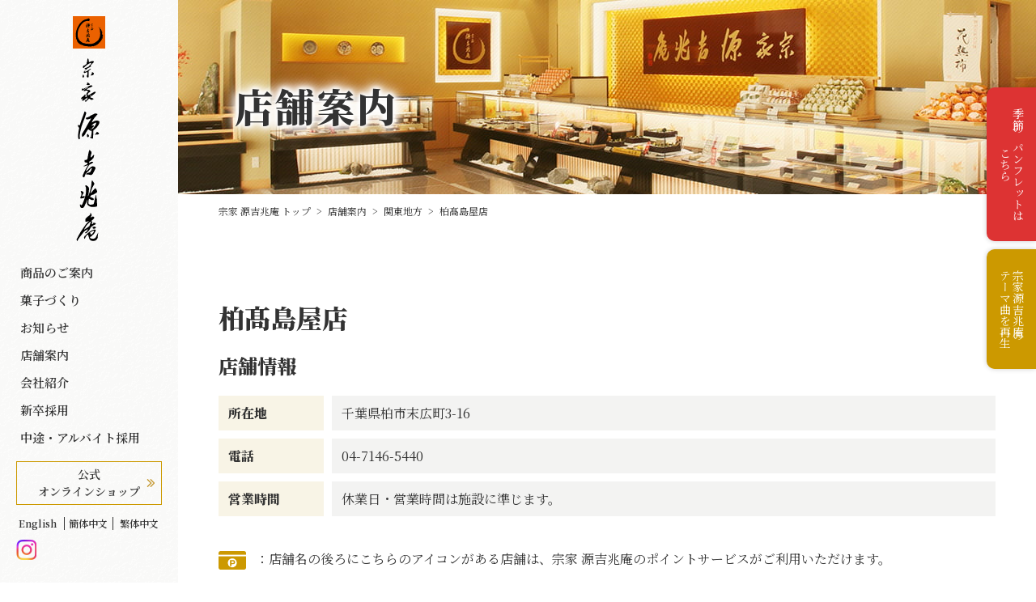

--- FILE ---
content_type: text/css
request_url: https://www.kitchoan.co.jp/assets/css/app.css?20220322v2
body_size: 33088
content:
@charset "UTF-8";
/*! normalize.css v8.0.1 | MIT License | github.com/necolas/normalize.css */@import url("//fonts.googleapis.com/css?family=Noto+Serif+SC:400,500,600,700,900&display=swap");html{line-height:1.15;-webkit-text-size-adjust:100%}body{margin:0}main{display:block}h1{font-size:2em;margin:0.67em 0}hr{box-sizing:content-box;height:0;overflow:visible}pre{font-family:monospace, monospace;font-size:1em}a{background-color:transparent}abbr[title]{border-bottom:none;text-decoration:underline;text-decoration:underline dotted}b,strong{font-weight:bolder}code,kbd,samp{font-family:monospace, monospace;font-size:1em}small{font-size:80%}sub,sup{font-size:75%;line-height:0;position:relative;vertical-align:baseline}sub{bottom:-0.25em}sup{top:-0.5em}img{border-style:none}button,input,optgroup,select,textarea{font-family:inherit;font-size:100%;line-height:1.15;margin:0}button,input{overflow:visible}button,select{text-transform:none}button,[type="button"],[type="reset"],[type="submit"]{-webkit-appearance:button}button::-moz-focus-inner,[type="button"]::-moz-focus-inner,[type="reset"]::-moz-focus-inner,[type="submit"]::-moz-focus-inner{border-style:none;padding:0}button:-moz-focusring,[type="button"]:-moz-focusring,[type="reset"]:-moz-focusring,[type="submit"]:-moz-focusring{outline:1px dotted ButtonText}fieldset{padding:0.35em 0.75em 0.625em}legend{box-sizing:border-box;color:inherit;display:table;max-width:100%;padding:0;white-space:normal}progress{vertical-align:baseline}textarea{overflow:auto}[type="checkbox"],[type="radio"]{box-sizing:border-box;padding:0}[type="number"]::-webkit-inner-spin-button,[type="number"]::-webkit-outer-spin-button{height:auto}[type="search"]{-webkit-appearance:textfield;outline-offset:-2px}[type="search"]::-webkit-search-decoration{-webkit-appearance:none}::-webkit-file-upload-button{-webkit-appearance:button;font:inherit}details{display:block}summary{display:list-item}template{display:none}[hidden]{display:none}html,body,div,span,object,iframe,h1,h2,h3,h4,h5,h6,p,blockquote,pre,abbr,address,cite,code,del,dfn,em,img,ins,kbd,q,samp,small,strong,var,b,i,dl,dt,dd,ol,ul,li,fieldset,form,label,input,button,legend,table,caption,tbody,tfoot,thead,tr,th,td,article,aside,canvas,details,figcaption,figure,footer,header,main,menu,nav,section,summary,time,mark,audio,video{margin:0;padding:0;font-size:100%;font-style:normal;box-sizing:border-box}html,body{min-height:100vh}html{margin:0 !important;font-size:62.5%}body{min-width:320px;font-family:\004e\006f\0074\006f\0020\0053\0065\0072\0069\0066\0020\004a\0050,serif;font-size:1.6rem;-webkit-text-size-adjust:100%;color:#333;text-align:left;line-height:1.5;word-break:normal;background-color:#fff}h1,h2,h3,h4,h5,h6{font-weight:normal}p{margin:20px 0 0}li{list-style:none}b,em,strong{font-weight:bold}strong{color:#f00}hr{border:none}*.is-pc{display:block}*.is-sp{display:none}@media screen and (max-width: 767px){*.is-pc{display:none}*.is-sp{display:block}}a{color:#333;text-decoration:none;cursor:pointer;transition:.3s all ease}a:hover,a:focus,a:active{color:#c90;text-decoration:underline}a:hover img,a:focus img,a:active img{opacity:.7}a img{transition:.3s all ease}@media screen and (min-width: 768px){a[href*="tel:"]{pointer-events:none}}button{cursor:pointer;transition:.3s all ease}button:hover,button:focus,button:active{opacity:.7}@-moz-document url-prefix(){*:hover,*:focus,*:active{outline-color:#333}}input,select,button{font-family:\004e\006f\0074\006f\0020\0053\0065\0072\0069\0066\0020\004a\0050,serif}input::-ms-clear,input::-ms-reveal{visibility:hidden}input::placeholder{color:#999}input:-ms-input-placeholder{color:#999}input::-ms-input-placeholder{color:#999}input::-webkit-outer-spin-button,input::-webkit-inner-spin-button{-webkit-appearance:none}input[type="number"]{-moz-appearance:textfield}select{-webkit-appearance:none;-moz-appearance:none;appearance:none;color:#333}select::-ms-expand{display:none}fieldset{border:none}legend{display:none}textarea{width:100%;resize:vertical;box-sizing:border-box}textarea::placeholder{color:#999}textarea:-ms-input-placeholder{color:#999}textarea::-ms-input-placeholder{color:#999}table{width:100%;border:1px solid #ccc;border-collapse:collapse}img{max-width:100%;height:auto;vertical-align:top;transition:.3s all ease;background-color:rgba(255,255,255,0.01)}.g-clearfix::after{display:block;clear:both;content:''}.g-notoSerif{font-family:\004e\006f\0074\006f\0020\0053\0065\0072\0069\0066\0020\004a\0050,serif}.m-listBanner--info{display:none !important}.l-wrapper{min-height:100vh;padding:0 0 0 220px;display:flex;flex-direction:column;overflow-x:hidden}@media screen and (min-width: 768px) and (max-width: 1024px){.l-wrapper{padding-left:180px}}@media screen and (max-width: 767px){.l-wrapper{padding:60px 0 0}}.l-header{width:220px;height:100%;padding:0 20px;font-weight:600;position:fixed;top:0;left:0;z-index:100;background:url(../img/common/bg_header.png)}.l-header a{text-decoration:none;opacity:1}.l-header a:hover,.l-header a:focus,.l-header a:active{color:#c90}.l-headerContent__bg{width:100%;height:100%;position:fixed;top:0;left:0;z-index:-1;visibility:hidden;opacity:0;display:none;transition:.3s all ease;background:#000}@media screen and (min-width: 768px) and (max-width: 1024px){.l-header{width:180px;padding:0 10px}}@media screen and (max-width: 767px){.l-header{width:100%;height:60px;padding:0;color:#333;box-shadow:0 0 5px #999}.l-header a{color:#333}.l-header a:hover,.l-header a:focus,.l-header a:active{color:#333}.l-headerInfo{height:60px;position:relative;z-index:1;background:url(../img/common/bg_header.png)}.l-headerContent{width:100%;height:calc(100% - 60px);position:fixed;top:-100%;left:0;z-index:0;overflow-y:scroll}.l-headerContent__inner{padding:15px;background:#f3f3f2}.l-headerContent__bg{display:block}.l-headerContent__bg.is-active{visibility:inherit;opacity:.5}}.m-headerLogo{max-width:40px;margin:20px auto 0}.m-headerLogo a{opacity:1;display:block}.m-headerLogo a img{opacity:1}.m-headerLogo span.is-pc{display:block}.m-headerLogo span.is-sp{display:none}.m-headerLogo__lang{width:100%;height:60px;position:absolute;top:0;left:0;display:flex;flex-wrap:nowrap;align-items:center;justify-content:center;background:#640125}.m-headerLogo__lang span{width:160px;line-height:1;display:block}.m-headerLogo__lang img{vertical-align:middle}.m-headerLogo__lang+*{margin-top:90px}.m-headerGnav>*:first-child,.m-headerUtil>*:first-child{margin-top:0}.m-headerGnav{margin:30px 5px 0}.m-headerGnav__menu>li{margin:16px 0 0;font-size:1.5rem;line-height:1.2;position:relative}.m-headerGnav__menu>li:first-child{margin-top:0}.m-headerGnav__menu>li:hover>a,.m-headerGnav__menu>li:focus>a,.m-headerGnav__menu>li:active>a{color:#c90}.m-headerGnav__menu>li>a{display:block}.m-headerUtil{margin:20px 0 0}.m-headerUtil__external li{margin:10px 0 0}.m-headerUtil__external li:first-child{margin-top:0}.m-headerUtil__external a{padding:5px 20px;font-size:1.4rem;text-align:center;display:block;position:relative;border:1px solid #c90}.m-headerUtil__external a::after{position:absolute;background-image:url(../img/common/icn_sprite.png);content:'';width:10px;height:10px;margin:-5px 0 0;top:50%;right:8px;background-position:-17px -5px;background-size:500px 500px}.m-headerUtil__lang{margin:15px 0 0;display:flex;flex-wrap:wrap}.m-headerUtil__lang li{width:33.33333%;padding:0 5px;border-right:1px solid #333}.m-headerUtil__lang li:first-child{padding-left:0}.m-headerUtil__lang li:last-child{padding-right:0;border-right:none}.m-headerUtil__lang a{padding:2px 0;font-size:1.2rem;line-height:1;text-align:center;display:block}.m-headerUtil__social{margin:12px 0 0;display:flex;flex-wrap:wrap}.m-headerUtil__social li{margin:0 0 0 10px}.m-headerUtil__social li:first-child{margin-left:0}.m-headerUtil__social a{width:25px;height:25px;text-indent:-999em;overflow:hidden;position:relative;display:block}.m-headerUtil__social a:hover,.m-headerUtil__social a:focus,.m-headerUtil__social a:active{opacity:.7}.m-headerUtil__social a::after{position:absolute;background-image:url(../img/common/icn_sprite.png);content:'';width:25px;height:25px;margin:0;top:0;right:0;background-size:250px 250px}.m-headerUtil__instagram::after{background-position:-2px -10px}.m-headerUtil__line::after{background-position:-30px -10px}.m-headerUtil__facebook::after{background-position:-58px -10px}.m-headerDrop{width:350px;min-height:80px;padding:20px 15px;opacity:0;position:absolute;top:-30px;left:215px;z-index:-1;visibility:hidden;box-shadow:0 0 10px #999;border:1px solid #eee;background:#fff}.m-headerDrop::after{width:70px;height:60px;position:absolute;top:0;left:-60px;display:block;content:''}.m-headerDrop[aria-hidden="false"]{opacity:1;visibility:inherit;left:205px;z-index:0;transition:.3s all ease-out}.m-headerDrop__inner::before,.m-headerDrop__inner::after{width:0;height:0;position:absolute;border-style:solid;border-width:10px 10px 10px 0;content:''}.m-headerDrop__inner::before{top:30px;left:-10px;z-index:1;border-color:transparent #fff transparent transparent}.m-headerDrop__inner::after{top:29px;left:-11px;z-index:0;border-width:11px 11px 11px 0;border-color:transparent #eee transparent transparent}.m-headerDrop__list li{margin:8px 0 0}.m-headerDrop__list li:first-child{margin-top:0}.m-headerDrop__list a{padding:14px 25px;font-size:1.6rem;position:relative;display:block;border:1px solid #ccc}.m-headerDrop__list a:hover,.m-headerDrop__list a:focus,.m-headerDrop__list a:active{border-color:#c90}.m-headerDrop__list a:hover::after,.m-headerDrop__list a:focus::after,.m-headerDrop__list a:active::after{background-position:-17px -5px}.m-headerDrop__list a::after{position:absolute;background-image:url(../img/common/icn_sprite.png);content:'';width:10px;height:10px;margin:-5px 0 0;top:50%;right:8px;background-position:-42px -5px;background-size:500px 500px}.m-headerMenu{display:none}.m-headerClose{display:none}@media screen and (min-width: 768px) and (max-width: 1024px){.m-headerLogo{max-width:30px}.m-headerLogo__lang{height:50px}.m-headerLogo__lang span{width:120px}.m-headerLogo__lang+*{margin-top:70px}.m-headerGnav{margin-top:20px}.m-headerGnav__menu li{margin-top:12px;font-size:1.3rem}.m-headerUtil{margin-top:15px}.m-headerUtil__external a{font-size:1.2rem}.m-headerUtil__lang a{font-size:1rem}.m-headerDrop{padding:10px;left:185px}.m-headerDrop[aria-hidden="false"]{left:175px}.m-headerDrop__list li{margin-top:6px}.m-headerDrop__list a{padding:14px 25px 14px 15px;font-size:1.4rem}}@media screen and (max-width: 767px){.m-headerLogo{width:100%;max-width:185px;margin:-18px 0 0 -92px;position:absolute;top:50%;left:50%;z-index:1}.m-headerLogo span.is-pc{display:none}.m-headerLogo span.is-sp{display:block}.m-headerLogo__lang{display:none}.m-headerGnav{margin:0}.m-headerGnav__menu>li{margin-top:10px;font-size:1.4rem;line-height:1}.m-headerGnav__menu>li:hover>a,.m-headerGnav__menu>li:focus>a,.m-headerGnav__menu>li:active>a{color:#333}.m-headerGnav__menu>li>a{padding:12px 20px 12px 12px;border:1px solid #ccc}.m-headerGnav__menu>li>a::after{position:absolute;background-image:url(../img/common/icn_sprite.png);content:'';width:10px;height:10px;margin:-5px 0 0;top:50%;right:8px;background-position:-43px -5px;background-size:500px 500px}.m-headerUtil__external a{padding:12px 20px 12px 12px;font-size:1.4rem;line-height:1;text-align:left}.m-headerUtil__lang{margin:20px 0 0 -15px}.m-headerUtil__lang li{margin:20px 0 0;padding:0 0 0 15px;border:none}.m-headerUtil__lang li:nth-child(-n+3){margin-top:0}.m-headerUtil__lang li:first-child{padding-left:15px}.m-headerUtil__lang a{padding:12px 10px;font-size:1.4rem;line-height:1;border:1px solid #ccc}.m-headerUtil__social{margin:25px 0 0 5px}.m-headerUtil__social li{margin-left:25px}.m-headerUtil__social a{transform:scale(1.5)}.m-headerUtil__social a:hover,.m-headerUtil__social a:focus,.m-headerUtil__social a:active{opacity:1}.m-headerDrop{display:none}.m-headerMenu{display:block}.m-headerMenu li{width:60px;height:60px;position:absolute;top:0}.m-headerMenu li a,.m-headerMenu li button{width:60px;height:60px;display:block;position:relative;overflow:hidden}.m-headerMenu li a::before,.m-headerMenu li button::before{position:absolute;background-image:url(../img/common/icn_sprite.png);content:'';background-size:500px 500px}.m-headerMenu__hmenu{left:0}.m-headerMenu__hmenu button{border:none;background:transparent}.m-headerMenu__hmenu button[aria-expanded="true"]::before{opacity:0}.m-headerMenu__hmenu button[aria-expanded="true"] span::before,.m-headerMenu__hmenu button[aria-expanded="true"] span::after{opacity:1}.m-headerMenu__hmenu button:hover,.m-headerMenu__hmenu button:focus,.m-headerMenu__hmenu button:active{color:#333}.m-headerMenu__hmenu button::before{width:27px;height:20px;margin:0 0 0 -13px;transition:.3s all ease;position:absolute;top:15px;left:50%;background-position:-5px -105px}.m-headerMenu__hmenu button span{width:100%;font-size:1rem;text-align:center;transform:scale(0.8);display:block;position:absolute;bottom:10px;left:0}.m-headerMenu__hmenu button span::before,.m-headerMenu__hmenu button span::after{width:35px;height:5px;opacity:0;position:absolute;top:-20px;left:12px;display:block;background:#c90;content:''}.m-headerMenu__hmenu button span::before{transform:rotate(45deg)}.m-headerMenu__hmenu button span::after{transform:rotate(-45deg)}.m-headerMenu__shop{right:0}.m-headerMenu__shop a::before{width:27px;height:25px;margin:-12px 0 0 -13px;transform:scale(1.1);top:50%;left:50%;background-position:-5px -75px}.m-headerMenu__shop span{text-indent:-999em;position:absolute;z-index:-1}.m-headerClose{margin:25px 0 0 auto;padding:10px 20px;font-size:1.4rem;line-height:1;display:table;border:1px solid #ccc;background:transparent}.m-headerClose span::before{padding:0 2px 0 0;font-size:1.5rem;position:relative;top:-2px;display:inline-block;vertical-align:middle;content:'\00d7'}}@media screen and (max-width: 320px){.m-headerLogo{max-width:160px;margin:-16px 0 0 -80px}.m-headerMenu__hmenu{left:-5px;transform:scale(0.8)}.m-headerMenu__shop{right:-5px;transform:scale(0.8)}}.l-footer{margin:auto 0 0;padding:100px 0 0}.l-footerLink,.l-footerNav,.l-footerInfo{font-size:1.4rem;line-height:1.2}.l-footerLink__inner,.l-footerNav__inner,.l-footerInfo__inner{max-width:1080px;margin:0 auto;padding:0 50px}.l-footerLink__inner>*:first-child,.l-footerNav__inner>*:first-child,.l-footerInfo__inner>*:first-child{margin-top:0 !important}.l-footerLink,.l-footerNav{color:#fff}.l-footerLink a,.l-footerNav a{color:#fff;text-decoration:none}.l-footerLink a:hover,.l-footerLink a:focus,.l-footerLink a:active,.l-footerNav a:hover,.l-footerNav a:focus,.l-footerNav a:active{opacity:1;text-decoration:underline}.l-footerLink{padding:20px 0;background:#999}.l-footerNav{padding:40px 0;background:#333}.l-footerInfo{padding:20px 0;border-top:1px solid #eee;background:#fff}.l-footerInfo__inner{display:flex;flex-wrap:nowrap;align-items:center;justify-content:space-between}@media screen and (min-width: 768px) and (max-width: 1024px){.l-footerLink,.l-footerNav,.l-footerInfo{font-size:1.2rem}.l-footerLink__inner,.l-footerNav__inner,.l-footerInfo__inner{padding:0 25px}}@media screen and (max-width: 767px){.l-footer{padding-top:80px}.l-footerLink,.l-footerNav,.l-footerInfo{font-size:1.6rem}.l-footerLink__inner,.l-footerNav__inner,.l-footerInfo__inner{padding:0 10px}.l-footerLink a:hover,.l-footerLink a:focus,.l-footerLink a:active,.l-footerNav a:hover,.l-footerNav a:focus,.l-footerNav a:active{text-decoration:none}.l-footerLink{padding:10px 0}.l-footerNav{padding:0}.l-footerInfo{padding:25px 0}.l-footerInfo__inner{display:block}}.m-footerPagetop{position:fixed;right:20px;z-index:10;display:none;background:#fff}.m-footerPagetop a{padding:20px 5px 7px;font-size:1rem;font-weight:bold;color:#c90;line-height:1;text-decoration:none;position:relative;display:block;border:1px solid #c90;background:#fff}.m-footerPagetop a::after{width:0;height:0;margin:0 0 0 -5px;position:absolute;top:8px;left:50%;border-style:solid;border-width:0 5px 8px 5px;border-color:transparent transparent #c90 transparent;content:''}.m-footerLink{width:100%;display:flex;flex-wrap:nowrap;justify-content:center}.m-footerLink li{width:20%;border-left:1px dotted #fff}.m-footerLink li:last-child{border-right:1px dotted #fff}.m-footerLink a{height:100%;padding:0 10px;text-decoration:none;text-align:center;display:flex;align-items:center;justify-content:center}.m-footerNav__parent{margin:0 0 0 -25px;display:flex;flex-wrap:wrap}.m-footerNav__parent>li{width:25%;padding:0 0 0 25px}.m-footerNav__parent>li>a{font-weight:bold}.m-footerNav__child li{margin:13px 0 0}.m-footerNav__child li:first-child{margin-top:14px}.m-footerLogo{width:380px;opacity:1;order:2}.m-footerLogo:hover,.m-footerLogo:focus,.m-footerLogo:active{opacity:1}.m-footerLogo:hover img,.m-footerLogo:focus img,.m-footerLogo:active img{opacity:1}.m-footerCopy{padding:0 50px 0 0;font-size:1.2rem;white-space:nowrap;order:1}@media screen and (min-width: 768px){.m-footerNav__child{display:block !important}}@media screen and (min-width: 768px) and (max-width: 1024px){.m-footerNav__parent{margin-left:-20px}.m-footerNav__parent>li{padding-left:20px}.m-footerLogo{width:300px}.m-footerCopy{padding-right:30px;font-size:1rem}}@media screen and (max-width: 767px){.m-footerPagetop{right:10px}.m-footerLink{display:block}.m-footerLink li{width:100%;margin:0 0 10px;border:1px solid #fff}.m-footerLink li:last-child{margin-bottom:0;border:1px solid #fff}.m-footerLink a{height:auto;padding:13px 28px 13px 12px;text-align:left;display:block;font-family:\004e\006f\0074\006f\0020\0053\0065\0072\0069\0066\0020\004a\0050,serif;position:relative}.m-footerLink a::after{position:absolute;background-image:url(../img/common/icn_sprite.png);content:'';width:10px;height:10px;margin:-5px 0 0;top:50%;right:10px;background-position:-5px -5px;background-size:500px 500px}.m-footerNav__parent{margin:0 -10px;display:block}.m-footerNav__parent>li{width:100%;padding:0}.m-footerNav__parent>li:last-child{border-bottom:none}.m-footerNav__parent>li>a{padding:13px 45px 14px 20px;font-weight:normal;display:block;position:relative;border-bottom:1px solid #444}.m-footerNav__parent>li>a[aria-expanded="true"]{border-bottom-color:#333}.m-footerNav__parent>li>a[aria-expanded="true"]::before{opacity:0}.m-footerNav__parent>li>a[aria-expanded="true"]::after{transform:rotate(180deg)}.m-footerNav__parent>li>a::before,.m-footerNav__parent>li>a::after{width:10px;height:2px;margin:-1px 0 0;display:block;position:absolute;top:50%;right:22px;transition:.3s all ease;background:#fff;content:''}.m-footerNav__parent>li>a::after{transform:rotate(90deg)}.m-footerNav__child{display:none;background:#444}.m-footerNav__child li{margin:0;padding:0 10px}.m-footerNav__child li:first-child{margin-top:0}.m-footerNav__child li:last-child a{border-bottom:none}.m-footerNav__child a{padding:13px 28px 14px 10px;display:block;position:relative;border-bottom:1px dashed #fff}.m-footerNav__child a::after{position:absolute;background-image:url(../img/common/icn_sprite.png);content:'';width:10px;height:10px;margin:-5px 0 0;top:50%;right:10px;background-position:-5px -5px;background-size:500px 500px}.m-footerNav__child a[data-icn="external"]::after{display:none}.m-footerNav__child a[data-icn="external"] .m-icn{margin:-6px 0 0;position:absolute;top:50%;right:10px}.m-footerLogo{width:240px;margin:0 auto;display:table}.m-footerCopy{margin:10px 0 0;padding:0;font-size:1rem;white-space:normal;text-align:center;display:block}}.l-content{opacity:0}.l-contentHead__inner>*:first-child,.l-contentBody__inner>*:first-child{margin-top:0 !important}.l-contentHead{margin:0 0 100px}.l-contentHead[data-margin="s"]{margin-bottom:50px}.l-contentBody{margin:100px 0 0}.l-contentBody[data-margin="s"]{margin-top:50px}@media screen and (min-width: 768px) and (max-width: 1024px){.l-contentHead{margin-bottom:50px}.l-contentBody{margin-top:50px}}@media screen and (max-width: 767px){.l-contentHead{margin-bottom:30px}.l-contentHead[data-margin="s"]{margin-bottom:30px}.l-contentBody{margin-top:30px}.l-contentBody[data-margin="s"]{margin-top:30px}}.t-museum img{pointer-events:none;user-select:none;-moz-user-select:none;-ms-user-select:none;-webkit-user-select:none;-khtml-user-select:none;-webkit-user-drag:none;-khtml-user-drag:none;-webkit-touch-callout:none}.t-museum .l-header{color:#fff;background:#333}.t-museum .l-header a{color:#fff}.t-museum .l-header a:hover,.t-museum .l-header a:focus,.t-museum .l-header a:active{color:#f90}.t-museum .m-headerLogo{max-width:180px;margin-top:50px}.t-museum .m-headerGnav{margin-top:48px}.t-museum .m-headerGnav__menu>li{margin-top:20px}.t-museum .m-headerGnav__menu>li:first-child{margin-top:0}.t-museum .m-headerGnav__menu>li:hover>a,.t-museum .m-headerGnav__menu>li:focus>a,.t-museum .m-headerGnav__menu>li:active>a{color:#f90}.t-museum .m-headerUtil{margin-top:28px}.t-museum .m-headerUtil__external li{margin:10px 0 0}.t-museum .m-headerUtil__external li:first-child{margin-top:0}.t-museum .m-headerUtil__external a{border-color:#fff}.t-museum .m-headerUtil__external a:hover,.t-museum .m-headerUtil__external a:focus,.t-museum .m-headerUtil__external a:active{border-color:#f90}.t-museum .m-headerUtil__external a:hover::after,.t-museum .m-headerUtil__external a:focus::after,.t-museum .m-headerUtil__external a:active::after{background-position:-30px -5px}.t-museum .m-headerUtil__external a::after{background-position:-5px -5px}.t-museum .m-headerUtil__lang{display:flex !important}.t-museum .m-headerUtil__lang li{border-right-color:#fff}.t-museum .m-headerUtil__lang li:nth-child(1){border-right:none}.t-museum .m-headerUtil__lang li:nth-child(2),.t-museum .m-headerUtil__lang li:nth-child(3){display:none}.t-museum .m-headerUtil__social{margin-top:15px}.t-museum .m-headerUtil__social a{width:30px;height:30px}.t-museum .m-headerUtil__social a::after{width:30px;height:30px;background-size:300px 300px}.t-museum .m-headerUtil__facebook::after{background-position:-102px -12px}@media screen and (max-width: 767px){.t-museum .l-header{color:#333}.t-museum .l-header a{color:#333}.t-museum .l-header a:hover,.t-museum .l-header a:focus,.t-museum .l-header a:active{color:#333}.t-museum .l-headerInfo{background:#333}.t-museum .m-headerLogo{max-width:110px;margin:-15px 0 0 -55px}.t-museum .m-headerGnav{margin-top:0}.t-museum .m-headerGnav__menu>li{margin-top:10px}.t-museum .m-headerGnav__menu>li:hover>a,.t-museum .m-headerGnav__menu>li:focus>a,.t-museum .m-headerGnav__menu>li:active>a{color:#333}.t-museum .m-headerUtil{margin-top:20px}.t-museum .m-headerUtil__external li{margin:10px 0 0}.t-museum .m-headerUtil__external li:first-child{margin-top:0}.t-museum .m-headerUtil__external a{border-color:#c90}.t-museum .m-headerUtil__external a:hover,.t-museum .m-headerUtil__external a:focus,.t-museum .m-headerUtil__external a:active{border-color:#c90}.t-museum .m-headerUtil__external a:hover::after,.t-museum .m-headerUtil__external a:focus::after,.t-museum .m-headerUtil__external a:active::after{background-position:-17px -5px}.t-museum .m-headerUtil__external a::after{background-position:-17px -5px}.t-museum .m-headerUtil__lang li{border:none}.t-museum .m-headerUtil__social{margin:20px 0 0 5px}.t-museum .m-headerUtil__social a{transform:scale(1.2)}.t-museum .m-headerUtil__facebook::after{background-position:-135px -12px}.t-museum .m-headerMenu__hmenu button::before{background-position:-38px -105px}.t-museum .m-headerMenu__hmenu button span{color:#fff}.t-museum .m-headerMenu__hmenu button span::before,.t-museum .m-headerMenu__hmenu button span::after{background:#fff}.t-museum .m-headerMenu__shop a::before{background-position:-37px -75px}}html[lang="zh-cn"] body{font-family:'Noto Serif SC'}html[lang="zh-cn"] .m-hdgLv1__hdg,html[lang="zh-cn"] .m-hdgLv2__hdg,html[lang="zh-cn"] .m-hdgLv3__hdg{font-family:'Noto Serif SC';font-weight:900}@media all and (min-width: 0 \0){html[lang="zh-cn"] body{font-family:\004e\006f\0074\006f\0020\0053\0065\0072\0069\0066\0020\004a\0050,serif}html[lang="zh-cn"] .m-hdgLv1__hdg,html[lang="zh-cn"] .m-hdgLv2__hdg,html[lang="zh-cn"] .m-hdgLv3__hdg{font-family:\004e\006f\0074\006f\0020\0053\0065\0072\0069\0066\0020\004a\0050,serif}}@media all and (-ms-high-contrast: none\0){body *::-ms-backdrop,html[lang="zh-cn"] body{font-family:\004e\006f\0074\006f\0020\0053\0065\0072\0069\0066\0020\004a\0050,serif}}@media all and (-ms-high-contrast: none\0){body *::-ms-backdrop,html[lang="zh-cn"] .m-hdgLv1__hdg{font-family:\004e\006f\0074\006f\0020\0053\0065\0072\0069\0066\0020\004a\0050,serif}}@media all and (-ms-high-contrast: none\0){body *::-ms-backdrop,html[lang="zh-cn"] .m-hdgLv2__hdg{font-family:\004e\006f\0074\006f\0020\0053\0065\0072\0069\0066\0020\004a\0050,serif}}@media all and (-ms-high-contrast: none\0){body *::-ms-backdrop,html[lang="zh-cn"] .m-hdgLv3__hdg{font-family:\004e\006f\0074\006f\0020\0053\0065\0072\0069\0066\0020\004a\0050,serif}}.is-nojs .l-content{opacity:1}.m-section{width:100%;margin:0 auto;padding:0 50px}.m-section>*:first-child{margin-top:0 !important}.m-section[data-size="full"]{max-width:100%;padding:0}.m-section[data-size="l"]{max-width:1640px}.m-section[data-size="m"]{max-width:1380px}.m-section[data-size="s"]{max-width:1080px}.m-section[data-margin="s"]{margin-top:30px}.m-section[data-margin="m"]{margin-top:60px}.m-section[data-margin="l"]{margin-top:100px}.m-section[data-margin="xl"]{margin-top:130px}.m-section[data-view="pc"]{display:block}.m-section[data-view="sp"]{display:none}.m-section[data-type="search"]{padding:120px 0;background-image:url(../img/common/bg_element_02.png);background-position:center center;background-size:inherit}.m-section[data-type="search"] .m-hdgLv2__hdg,.m-section[data-type="search"] .m-txt--center{text-shadow:0 0 5px #fff, 0 0 10px #fff, 0 0 15px #fff, 0 0 20px #fff, 0 0 5px #fff, 0 0 10px #fff, 0 0 15px #fff, 0 0 20px #fff}.m-section[data-type="menu"],.m-section[data-type="okada"],.m-section[data-type="bakery"]{padding:50px 0;background:#543f32}.m-section[data-type="menu"] .m-hdgLv2__hdg,.m-section[data-type="okada"] .m-hdgLv2__hdg,.m-section[data-type="bakery"] .m-hdgLv2__hdg{color:#fff}.m-section[data-type="menu"] .m-listNews__item,.m-section[data-type="okada"] .m-listNews__item,.m-section[data-type="bakery"] .m-listNews__item{background:#684e3e}.m-section[data-type="menu"] .m-listNews__item:nth-child(even),.m-section[data-type="okada"] .m-listNews__item:nth-child(even),.m-section[data-type="bakery"] .m-listNews__item:nth-child(even){background:#543f32}.m-section[data-type="menu"] .m-listNews__inner,.m-section[data-type="okada"] .m-listNews__inner,.m-section[data-type="bakery"] .m-listNews__inner{color:#fff}.m-section[data-type="menu"] .m-listNews__inner:hover .m-listNews__date,.m-section[data-type="menu"] .m-listNews__inner:focus .m-listNews__date,.m-section[data-type="menu"] .m-listNews__inner:active .m-listNews__date,.m-section[data-type="okada"] .m-listNews__inner:hover .m-listNews__date,.m-section[data-type="okada"] .m-listNews__inner:focus .m-listNews__date,.m-section[data-type="okada"] .m-listNews__inner:active .m-listNews__date,.m-section[data-type="bakery"] .m-listNews__inner:hover .m-listNews__date,.m-section[data-type="bakery"] .m-listNews__inner:focus .m-listNews__date,.m-section[data-type="bakery"] .m-listNews__inner:active .m-listNews__date{color:#fff}.m-section[data-type="menu"] .m-listNews__date,.m-section[data-type="okada"] .m-listNews__date,.m-section[data-type="bakery"] .m-listNews__date{color:#fff}.m-section[data-type="menu"] .m-btnS,.m-section[data-type="okada"] .m-btnS,.m-section[data-type="bakery"] .m-btnS{color:#fff}.m-section[data-type="okada"]{background:#ebe6df}.m-section[data-type="okada"] .m-hdgLv2__hdg{color:#333}.m-section[data-type="okada"] *{color:#333 !important}.m-section[data-type="bakery"]{background:#ebe6df}.m-section[data-type="bakery"] .m-hdgLv2__hdg{color:#333}.m-section[data-type="bakery"] *{color:#333 !important}@media screen and (min-width: 768px) and (max-width: 1024px){.m-section{padding:0 25px}}@media screen and (max-width: 767px){.m-section{padding:0 10px}.m-section[data-margin="s"]{margin-top:20px}.m-section[data-margin="m"]{margin-top:35px}.m-section[data-margin="l"]{margin-top:50px}.m-section[data-margin="xl"]{margin-top:80px}.m-section[data-type="news"]{padding:30px 10px;background:#fcfcfb}.m-section[data-view="pc"]{display:none}.m-section[data-view="sp"]{display:block}.m-section[data-type="search"]{padding:30px 0}.m-section[data-type="menu"],.m-section[data-type="okada"]{padding:30px 0}}.m-areaShops__address{margin:30px 0 0;color:#fff;text-align:center}.m-areaShops__gmap{margin:40px 0 0;height:400px;position:relative}.m-areaShops__gmap iframe{width:100% !important;height:100% !important;position:absolute;top:0;right:0;border:none}.m-areaShops__info{margin:50px 0 0;padding:25px;border:1px solid #fff}.m-areaShops__ttl{font-size:2.4rem;font-weight:bold;color:#fff;line-height:1.2;text-align:center}.m-areaShops__shopname{font-size:2rem;font-weight:bold;color:#fff;line-height:1.2;text-align:center}.m-areaShops__shopname+*{margin-top:10px}.m-areaShops__tel{margin:15px 0 0;font-size:3.6rem;font-weight:bold;line-height:1.2;text-align:center}.m-areaShops__tel a{color:#fff}.m-areaShops__time{color:#fff;text-align:center}@media screen and (max-width: 767px){.m-areaShops__address{margin-top:20px}.m-areaShops__gmap{margin:20px -10px 0;height:250px}.m-areaShops__info{margin:50px 0 0}.m-areaShops__info{margin-top:30px;padding:15px}.m-areaShops__ttl{font-size:1.6rem}.m-areaShops__tel{margin:10px 0 0;font-size:2.4rem}.m-areaShops__time{margin:10px 0 0;font-size:1.4rem}}.m-box{margin:60px 0 0;padding:20px;border:1px solid #999}.m-box>*{margin:15px 0 0}.m-box>*:first-child{margin-top:0 !important}.m-box__ttl{font-size:2.4rem;line-height:1.2}.m-box__ttl em{font-weight:600}@media screen and (max-width: 767px){.m-box{margin-top:35px;padding:15px}.m-box>*{margin-top:10px}.m-box__ttl{font-size:2rem}}.m-boxBg{margin:30px 0 0;background:#fff2df}.m-boxBg .m-imgLeft__body{padding:30px}@media screen and (min-width: 768px) and (max-width: 1024px){.m-boxBg{padding:20px}.m-boxBg .m-imgLeft{margin:0}.m-boxBg .m-imgLeft__img{margin:0 auto 20px;padding:0;float:none;display:table}.m-boxBg .m-imgLeft__body{padding:0}}@media screen and (max-width: 767px){.m-boxBg{padding:10px}.m-boxBg .m-imgLeft{margin:-10px}.m-boxBg .m-imgLeft__img{width:auto;margin:-10px -10px 20px;padding:0;display:block}.m-boxBg .m-imgLeft__body{padding:0 15px 15px}.m-boxBg .m-imgLeft__body .m-hdgLv3{margin-bottom:15px}}.m-boxSearch{margin:30px 0 0;padding:35px 40px;display:flex;flex-wrap:nowrap;align-items:center;border:1px solid #ea6001;background:#fff}.m-boxSearch__ttl{margin:0 45px 0 0;font-size:2.4rem;font-weight:bold;line-height:1.2;white-space:nowrap}.m-boxSearch__form{width:800px;position:relative}.m-boxSearch__txt{width:100%;display:block}.m-boxSearch__txt input{width:100%;height:50px;padding:0 70px 0 20px;line-height:50px;display:block;border:1px solid #999;background:#fff}.m-boxSearch__btn{width:50px;height:50px;position:absolute;top:0;right:0;border:none;background:transparent}.m-boxSearch__btn::after{position:absolute;background-image:url(../img/common/icn_sprite.png);content:'';width:30px;height:30px;margin:-15px 0 0 -15px;top:50%;left:50%;background-position:-69px -75px;background-size:500px 500px}.m-boxSearch__btn span{text-indent:-999em;position:absolute;z-index:-1}.m-boxSearch[data-page="top"]{max-width:980px;margin:30px auto 0;border:none;background:#fff}@media screen and (min-width: 768px) and (max-width: 1024px){.m-boxSearch{padding:25px;display:block}.m-boxSearch__ttl{margin:0;font-size:2rem}.m-boxSearch__form{width:100%;margin:10px 0 0}}@media screen and (max-width: 767px){.m-boxSearch{margin-top:20px;padding:20px 15px;display:block}.m-boxSearch__ttl{margin:0 0 20px;font-size:1.8rem;text-align:center;white-space:normal;display:block}.m-boxSearch__form{width:100%}.m-boxSearch__txt{width:100%}.m-boxSearch__txt input{padding:0 60px 0 10px}}.m-boxImportant{padding:30px 25px 20px;color:#f00;border:1px solid #f00}.m-boxImportant__hdg{font-size:2rem;font-weight:bold;text-align:center;line-height:1}@media screen and (min-width: 768px) and (max-width: 1024px){.m-boxImportant{padding:20px 0 10px}.m-boxImportant__hdg{font-size:2rem;font-weight:bold;text-align:center;line-height:1}}@media screen and (max-width: 767px){.m-boxImportant{padding:20px 10px 10px}.m-boxImportant__hdg{font-size:1.8rem}}.m-boxOnline{margin:50px 0 0;padding:20px;background:#f3f3f2}.m-boxOnline__inner{display:flex;flex-wrap:nowrap}.m-boxOnline__inner:hover,.m-boxOnline__inner:focus,.m-boxOnline__inner:active{text-decoration:none}.m-boxOnline__inner:hover .m-boxOnline__txt,.m-boxOnline__inner:focus .m-boxOnline__txt,.m-boxOnline__inner:active .m-boxOnline__txt{color:#333}.m-boxOnline__inner:hover .m-boxOnline__btn,.m-boxOnline__inner:focus .m-boxOnline__btn,.m-boxOnline__inner:active .m-boxOnline__btn{color:#c90}.m-boxOnline__body{margin:0 0 0 30px}.m-boxOnline__body>*{margin:30px 0 0}.m-boxOnline__body>*:first-child{margin-top:0 !important}.m-boxOnline__txt{color:#333}.m-boxOnline__btn::after{display:none}.m-boxOnline__btn .m-icn{margin:-8px 0 0;position:absolute;top:50%;right:10px}.m-boxOnline__label{width:300px;height:40px;color:#fff;line-height:40px;text-align:center;background:#c90}@media screen and (max-width: 767px){.m-boxOnline{margin-top:35px;padding:15px}.m-boxOnline__inner{display:block}.m-boxOnline__body{margin:15px 0 0}.m-boxOnline__body>*{margin-top:15px}.m-boxOnline__img{max-width:50%;margin:0 auto;display:block}.m-boxOnline__img img{width:100%}.m-boxOnline__label{width:auto;height:30px;padding:0 20px;font-size:1.4rem;line-height:30px;display:inline-block}}.m-boxSupple{margin:30px 0 0;padding:30px 40px;border:1px solid #e3e3e3}.m-boxSupple>*:first-child{margin-top:0}.m-boxSupple__hdg{margin:0 0 10px;font-size:2.4rem;font-weight:bold}@media screen and (max-width: 767px){.m-boxSupple{margin-top:20px;padding:15px 20px}.m-boxSupple__hdg{margin-bottom:5px;font-size:1.8rem}}.m-btn{width:100%;padding:18px 25px;font-size:1.8rem;font-weight:bold;color:#fff;line-height:1.2;text-decoration:none;text-align:center;transition:.3s all ease;display:block;position:relative;box-sizing:border-box;border:none}.m-btn:hover,.m-btn:focus,.m-btn:active{text-decoration:none;color:#fff;opacity:.7}.m-btn::after{position:absolute;background-image:url(../img/common/icn_sprite.png);content:'';width:10px;height:10px;margin:-5px 0 0;top:50%;right:15px;background-position:-5px -5px;background-size:500px 500px}.m-btn[data-type="submit"],.m-btn[data-type="link"]{background:#f90}.m-btn[data-type="submit"]:disabled,.m-btn[data-type="link"]:disabled{color:#ccc;background:#eee}.m-btn[data-type="submit"]:disabled::after,.m-btn[data-type="link"]:disabled::after{position:absolute;background-image:url(../img/common/icn_sprite.png);content:'';background-position:-42px -5px}.m-btn[data-type="submit"]:disabled:hover,.m-btn[data-type="submit"]:disabled:focus,.m-btn[data-type="submit"]:disabled:active,.m-btn[data-type="link"]:disabled:hover,.m-btn[data-type="link"]:disabled:focus,.m-btn[data-type="link"]:disabled:active{cursor:default;opacity:1}.m-btn[data-type="modify"]{color:#fff;background:#999}.m-btn[data-type="modify"]::after{right:inherit;left:15px;transform:rotate(-180deg)}@media screen and (max-width: 767px){.m-btn{padding:13px 25px;font-size:1.6rem}.m-btn[data-type="submit"],.m-btn[data-type="link"]{background:#f90}.m-btn[data-type="submit"]:disabled,.m-btn[data-type="link"]:disabled{color:#ccc;background:#eee}.m-btn[data-type="submit"]:disabled::after,.m-btn[data-type="link"]:disabled::after{position:absolute;background-image:url(../img/common/icn_sprite.png);content:'';background-position:-42px -5px}.m-btn[data-type="submit"]:disabled:hover,.m-btn[data-type="submit"]:disabled:focus,.m-btn[data-type="submit"]:disabled:active,.m-btn[data-type="link"]:disabled:hover,.m-btn[data-type="link"]:disabled:focus,.m-btn[data-type="link"]:disabled:active{cursor:default;opacity:1}.m-btn[data-type="modify"]{color:#fff;background:#999}.m-btn[data-type="modify"]::after{right:inherit;left:15px;transform:rotate(-180deg)}}.m-btnS,.m-btnM,.m-btnL{width:100%;line-height:1.2;text-align:center;position:relative;display:block;border:1px solid #c90;box-sizing:border-box}.m-btnS::after,.m-btnM::after,.m-btnL::after{position:absolute;background-image:url(../img/common/icn_sprite.png);content:'';width:10px;height:10px;margin:-5px 0 0;top:50%;right:8px;background-position:-17px -5px;background-size:500px 500px}.m-btnS:hover,.m-btnS:focus,.m-btnS:active,.m-btnM:hover,.m-btnM:focus,.m-btnM:active,.m-btnL:hover,.m-btnL:focus,.m-btnL:active{color:#c90;text-decoration:none}.m-btnS[data-type="shop"],.m-btnM[data-type="shop"],.m-btnL[data-type="shop"]{border:1px solid #990101}.m-btnS[data-type="shop"]::after,.m-btnM[data-type="shop"]::after,.m-btnL[data-type="shop"]::after{background-position:-67px -5px}.m-btnS[data-type="shop"]:hover,.m-btnS[data-type="shop"]:focus,.m-btnS[data-type="shop"]:active,.m-btnM[data-type="shop"]:hover,.m-btnM[data-type="shop"]:focus,.m-btnM[data-type="shop"]:active,.m-btnL[data-type="shop"]:hover,.m-btnL[data-type="shop"]:focus,.m-btnL[data-type="shop"]:active{color:#990101}.m-btnS[data-type="event"],.m-btnM[data-type="event"],.m-btnL[data-type="event"]{border:1px solid #fff}.m-btnS[data-type="event"]::after,.m-btnM[data-type="event"]::after,.m-btnL[data-type="event"]::after{background-position:-5px -5px}.m-btnS[data-type="event"]:hover,.m-btnS[data-type="event"]:focus,.m-btnS[data-type="event"]:active,.m-btnM[data-type="event"]:hover,.m-btnM[data-type="event"]:focus,.m-btnM[data-type="event"]:active,.m-btnL[data-type="event"]:hover,.m-btnL[data-type="event"]:focus,.m-btnL[data-type="event"]:active{color:#fff}.m-btnS[data-type="cv"],.m-btnM[data-type="cv"],.m-btnL[data-type="cv"]{color:#fff;border:1px solid #f90;background:#f90}.m-btnS[data-type="cv"]::after,.m-btnM[data-type="cv"]::after,.m-btnL[data-type="cv"]::after{background-position:-5px -5px}.m-btnS[data-type="cv"]:hover,.m-btnS[data-type="cv"]:focus,.m-btnS[data-type="cv"]:active,.m-btnM[data-type="cv"]:hover,.m-btnM[data-type="cv"]:focus,.m-btnM[data-type="cv"]:active,.m-btnL[data-type="cv"]:hover,.m-btnL[data-type="cv"]:focus,.m-btnL[data-type="cv"]:active{opacity:.7}.m-btnS[data-type="em"],.m-btnM[data-type="em"],.m-btnL[data-type="em"]{color:#fff;background:#c90}.m-btnS[data-type="em"]:hover,.m-btnS[data-type="em"]:focus,.m-btnS[data-type="em"]:active,.m-btnM[data-type="em"]:hover,.m-btnM[data-type="em"]:focus,.m-btnM[data-type="em"]:active,.m-btnL[data-type="em"]:hover,.m-btnL[data-type="em"]:focus,.m-btnL[data-type="em"]:active{opacity:.7}.m-btnS[target="_blank"]::after,.m-btnM[target="_blank"]::after,.m-btnL[target="_blank"]::after{display:none}.m-btnS[target="_blank"] .m-icn,.m-btnM[target="_blank"] .m-icn,.m-btnL[target="_blank"] .m-icn{margin:-8px 0 0;position:absolute;top:50%;right:10px}.m-btnS{max-width:200px;min-width:200px;padding:10px 20px 11px;font-size:1.4rem}.m-btnM{max-width:300px;min-width:300px;padding:10px 20px 11px;font-size:1.4rem}.m-btnL{max-width:400px;min-width:400px;padding:16px 20px 17px;font-size:2rem}@media screen and (max-width: 767px){.m-btnS,.m-btnM,.m-btnL{max-width:100%;min-width:100%}.m-btnL{padding:12px 20px 13px;font-size:1.8rem}.m-btnS{font-size:1.2rem}}.m-btnImportant{margin:80px 0 0;border:1px solid #ff0101}.m-btnImportant a{padding:30px;font-size:2rem;font-weight:600;line-height:1.2;text-align:center;display:block}.m-btnImportant a:hover,.m-btnImportant a:focus,.m-btnImportant a:active{text-decoration:none;color:#ff0101}@media screen and (max-width: 767px){.m-btnImportant{margin-top:50px}.m-btnImportant a{padding:12px 15px;font-size:1.8rem}}.m-frmLabel{color:#630;display:block;position:relative}.m-frmLabel strong{width:50px;height:30px;margin:-3px 0 0;font-size:1.4rem;line-height:30px;text-align:center;position:absolute;top:0;right:-10px;border-radius:4px;background:#fff}.m-frmLabel[data-valign="middle"]{top:10px}@media screen and (min-width: 768px) and (max-width: 1024px){.m-frmLabel{font-size:1.4rem}.m-frmLabel strong{right:0;font-size:1.2rem}}@media screen and (max-width: 767px){.m-frmLabel strong{width:40px;height:20px;margin:0;line-height:20px;font-size:1.2rem;right:0}.m-frmLabel[data-valign="middle"]{top:0}}.m-frmSelect{position:relative;border:1px solid #ccc;background:#fff}.m-frmSelect::after{width:0;height:0;margin:-6px 0 0;position:absolute;top:50%;right:12px;border-style:solid;border-width:12px 6px 0 6px;border-color:#000 transparent transparent transparent;content:''}.m-frmSelect select{width:100%;height:42px;padding:0 35px 0 20px;display:block;border:none;background:transparent}.m-frmSelect--a{width:100%;max-width:450px;margin:50px 0 0;display:table;position:relative;z-index:1000}.m-frmSelect--a__box{margin:0;background:#fff}.m-frmSelect--a__box a{height:48px;padding:0 40px 0 15px;line-height:48px;text-decoration:none;opacity:1;display:block;position:relative;border:1px solid #ccc}.m-frmSelect--a__box a.is-active::after{transform:rotate(-180deg)}.m-frmSelect--a__box a::after{width:0;height:0;margin:-5px 0 0;transition:.3s all ease;position:absolute;top:50%;right:15px;border-style:solid;border-width:10px 6px 0 6px;border-color:#333 transparent transparent transparent;content:''}.m-frmSelect--a__list{width:100%;display:none;position:absolute;border:1px solid #ccc;border-top:none;background:#fff}.m-frmSelect--a__list li{border-top:1px solid #ccc}.m-frmSelect--a__list li:first-child{border-top:none}.m-frmSelect--a__list a{padding:5px 15px;text-decoration:none;display:block}@media screen and (max-width: 767px){.m-frmSelect select{height:35px;padding-left:10px}.m-frmSelect--a{max-width:100%}}.m-frmTextbox input{width:100%;height:42px;padding:0 20px;line-height:42px;border:1px solid #ccc}@media screen and (max-width: 767px){.m-frmTextbox input{height:35px;padding:0 10px;line-height:35px}}.m-frmTextarea textarea{width:100%;height:260px;padding:10px 20px;border:1px solid #ccc}@media screen and (max-width: 767px){.m-frmTextarea textarea{height:150px;padding:10px}}.m-frmRadio,.m-frmCheck{min-height:26px;line-height:26px;position:relative;display:block}.m-frmRadio input,.m-frmCheck input{opacity:0;position:absolute;top:0;left:0;z-index:-1}.m-frmRadio input+label,.m-frmCheck input+label{padding:0 0 0 40px}.m-frmRadio input+label::before,.m-frmRadio input+label::after,.m-frmCheck input+label::before,.m-frmCheck input+label::after{position:absolute;transition:.3s all ease;box-sizing:border-box;content:''}.m-frmRadio input+label::before,.m-frmCheck input+label::before{width:26px;height:26px;top:0;left:0;border:1px solid #999;background:#fff}.m-frmRadio input+label::after,.m-frmCheck input+label::after{opacity:0}.m-frmRadio input:checked+label::after,.m-frmCheck input:checked+label::after{opacity:1}.m-frmRadio input+label::before,.m-frmRadio input+label::after{border-radius:50%}.m-frmRadio input+label::after{width:14px;height:14px;top:6px;left:6px;background:#db692a}.m-frmCheck input+label::after{width:18px;height:12px;top:4px;left:4px;transform:rotate(-45deg);border-left:4px solid #db692a;border-bottom:4px solid #db692a}@media screen and (max-width: 767px){.m-frmRadio input+label,.m-frmCheck input+label{padding-left:35px}}.m-frmSubtxt{font-size:1.2rem;white-space:nowrap}.m-frmSubtxt+.m-frmSubtxt{margin-left:10px}.m-frmGroup{display:flex;flex-wrap:wrap;align-items:center}.m-frmGroup__item{margin:0 0 0 20px}.m-frmGroup__item:first-child{margin-left:0}.m-frmGroup__item[data-size="s"],.m-frmGroup__item[data-size="m"],.m-frmGroup__item[data-size="l"],.m-frmGroup__item[data-size="xl"]{width:100%}.m-frmGroup__item[data-size="s"]{max-width:200px}.m-frmGroup__item[data-size="m"]{max-width:100%}.m-frmGroup__item[data-size="m"]+*{margin-left:0;display:block}.m-frmGroup__item[data-size="l"]{max-width:100%}.m-frmGroup__item[data-size="l"]+*{margin-left:0}.m-frmGroup__item[data-size="xl"]{max-width:100%}@media screen and (max-width: 1200px){.m-frmGroup{display:block}.m-frmGroup__item{margin:0}.m-frmGroup__item:first-child{margin:0}.m-frmGroup__item[data-size="s"],.m-frmGroup__item[data-size="m"],.m-frmGroup__item[data-size="l"],.m-frmGroup__item[data-size="xl"]{width:100%;max-width:100%}}@media screen and (max-width: 767px){.m-frmGroup{display:block}.m-frmGroup__item{margin:3px}.m-frmGroup__item[data-size="s"],.m-frmGroup__item[data-size="m"],.m-frmGroup__item[data-size="l"],.m-frmGroup__item[data-size="xl"]{width:100%;max-width:100%}}.m-grid{display:flex;flex-wrap:wrap}.m-grid[data-col="2"]{margin:100px 0 0 -40px}.m-grid[data-col="2"] .m-grid__item{width:50%;margin:40px 0 0;padding:0 0 0 40px}.m-grid[data-col="2"] .m-grid__item:nth-child(-n+2){margin-top:0}.m-grid[data-col="2"] .m-grid__item[data-margin="l"]{margin-top:60px}.m-grid[data-col="2"] .m-grid__item[data-margin="l"]:nth-child(-n+2){margin-top:0}.m-grid[data-col="2"][data-margin="s"]{margin-top:60px}.m-grid[data-col="2"][data-margin="xs"]{margin-top:40px}.m-grid[data-col="3"]{margin:100px 0 0 -40px}.m-grid[data-col="3"] .m-grid__item{width:33.33333%;margin:40px 0 0;padding:0 0 0 40px}.m-grid[data-col="3"] .m-grid__item:nth-child(-n+3){margin-top:0}.m-grid[data-col="3"] .m-grid__item[data-margin="l"]{margin-top:60px}.m-grid[data-col="3"] .m-grid__item[data-margin="l"]:nth-child(-n+3){margin-top:0}.m-grid__item>*:first-child{margin-top:0}.m-grid__inner{display:block}.m-grid__inner>*:first-child{margin-top:0 !important}.m-grid__ttl{margin:15px 0 0;font-size:2rem;text-align:center}.m-grid__ttl em{font-weight:normal}.m-grid__txt,.m-grid__txt--center{margin:10px 0 0}.m-grid__txt--center{text-align:center}.m-grid__img img{width:100%}@media screen and (min-width: 768px) and (max-width: 1024px){.m-grid[data-col="2"]{margin:50px 0 0 -20px}.m-grid[data-col="2"] .m-grid__item{padding-left:20px}.m-grid[data-col="3"]{margin:50px 0 0 -20px}.m-grid[data-col="3"] .m-grid__item{padding-left:20px}.m-grid__ttl{font-size:1.8rem}}@media screen and (max-width: 767px){.m-grid{display:block}.m-grid[data-col="2"]{margin:50px 0 0}.m-grid[data-col="2"] .m-grid__item{width:100%;margin:30px 0 0;padding:0}.m-grid[data-col="2"] .m-grid__item:nth-child(-n+2){margin-top:30px}.m-grid[data-col="2"] .m-grid__item:first-child{margin-top:0}.m-grid[data-col="2"] .m-grid__item[data-margin="l"]{margin-top:30px}.m-grid[data-col="2"] .m-grid__item[data-margin="l"]:nth-child(-n+2){margin-top:30px}.m-grid[data-col="2"] .m-grid__item[data-margin="l"]:first-child{margin-top:0}.m-grid[data-col="2"][data-margin="s"]{margin-top:35px}.m-grid[data-col="2"][data-margin="xs"]{margin-top:30px}.m-grid[data-col="3"]{margin:50px 0 0}.m-grid[data-col="3"] .m-grid__item{width:100%;margin:30px 0 0;padding:0}.m-grid[data-col="3"] .m-grid__item:nth-child(-n+3){margin-top:30px}.m-grid[data-col="3"] .m-grid__item:first-child{margin-top:0}.m-grid[data-col="3"] .m-grid__item[data-margin="l"]{margin-top:40px}.m-grid[data-col="3"] .m-grid__item[data-margin="l"]:nth-child(-n+3){margin-top:40px}.m-grid[data-col="3"] .m-grid__item[data-margin="l"]:first-child{margin-top:0}.m-grid__ttl{margin-top:10px;font-size:1.8rem}.m-grid__txt,.m-grid__txt--center{margin-top:5px}}.m-gridSearch{height:810px;margin:30px 0 0;display:flex;flex-wrap:nowrap;background:#efefef}.m-gridSearch__list{min-width:320px;max-width:320px;padding:20px 15px;overflow-y:scroll;order:1}.m-gridSearch__body{width:100%;order:2;height:810px !important}.m-gridSearch__map{width:100%;height:0;height:810px !important;padding:56.25% 0 0;position:relative}.m-gridSearch__map iframe{width:100%;height:810px;position:absolute;top:0;left:0;border:none}.m-gridSearch__shop li{margin:20px 0 0;padding:15px;font-size:1.2rem;line-height:1.2;background:#fff}.m-gridSearch__shop li:first-child{margin-top:0}.m-gridSearch__shop li>*{margin:5px 0 0;display:block}.m-gridSearch__shop li a{opacity:1;pointer-events:none}.m-gridSearch__ttl{font-size:1.6rem}.m-gridSearch__ttl+*{margin-top:15px !important}@media screen and (min-width: 768px) and (max-width: 1024px){.m-gridSearch{height:auto;display:block}.m-gridSearch__list{min-width:100%;max-width:100%;padding:15px;overflow-y:inherit}.m-gridSearch__map{height:auto;padding:0}.m-gridSearch__map iframe{height:500px;position:relative}.m-gridSearch__shop li{margin-top:15px}.m-gridSearch__ttl+*{margin-top:10px !important}}@media screen and (max-width: 767px){.m-gridSearch{height:auto;margin:20px 0 0;display:block}.m-gridSearch__list{min-width:100%;max-width:100%;padding:10px;overflow-y:inherit}.m-gridSearch__body{height:300px;height:300px !important}.m-gridSearch__map{height:auto;padding:0;height:300px !important}.m-gridSearch__map iframe{height:350px;position:relative}.m-gridSearch__shop li{margin-top:10px}.m-gridSearch__shop li a{pointer-events:auto}.m-gridSearch__ttl{font-size:1.4rem}.m-gridSearch__ttl+*{margin-top:10px !important}}.m-gridShop{display:flex;flex-wrap:wrap}.m-gridShop__inner{height:100%;text-align:center;text-decoration:none;display:block;border:1px solid #ccc;background:url(../img/common/bg_element.png)}.m-gridShop__inner:hover,.m-gridShop__inner:focus,.m-gridShop__inner:active{color:#333;text-decoration:none}.m-gridShop__inner:hover .m-gridShop__btn,.m-gridShop__inner:focus .m-gridShop__btn,.m-gridShop__inner:active .m-gridShop__btn{color:#c90;text-decoration:none}.m-gridShop__head{margin:-1px -1px 0}.m-gridShop__body{padding:38px 15px}.m-gridShop__img img{width:100%}.m-gridShop__img span.is-pc{display:block}.m-gridShop__img span.is-sp{display:none}.m-gridShop__ttl{font-size:2rem;font-weight:normal;line-height:1.2;display:block}.m-gridShop__ttl span{margin:10px 0 0;font-size:1.6rem;display:block}.m-gridShop__btn{width:100%;max-width:200px;height:40px;margin:35px auto 0;padding:0 25px;font-size:1.4rem;line-height:40px;transition:.3s all ease;display:table;position:relative;border:1px solid #c90}.m-gridShop__btn::after{position:absolute;background-image:url(../img/common/icn_sprite.png);content:'';width:10px;height:10px;margin:-5px 0 0;top:50%;right:10px;background-position:-17px -5px;background-size:500px 500px}.m-gridShop[data-col="3"]{margin:30px 0 0 -30px}.m-gridShop[data-col="3"] .m-gridShop__item{width:33.33333%;padding:0 0 0 30px}.m-gridShop[data-col="4"]{margin:30px 0 0 -25px}.m-gridShop[data-col="4"] .m-gridShop__item{width:25%;padding:0 0 0 25px}@media screen and (min-width: 768px) and (max-width: 1024px){.m-gridShop__body{padding:40px 15px}.m-gridShop__ttl{font-size:1.6rem}.m-gridShop__ttl span{margin-top:5px;font-size:1.4rem}.m-gridShop__btn{font-size:1.2rem}.m-gridShop[data-col="3"]{margin-left:-15px}.m-gridShop[data-col="3"] .m-gridShop__item{padding-left:15px}.m-gridShop[data-col="4"]{margin-left:-20px}.m-gridShop[data-col="4"] .m-gridShop__item{width:50%;padding-left:20px;margin:20px 0 0}.m-gridShop[data-col="4"] .m-gridShop__item:nth-child(-n+2){margin-top:0}}@media screen and (max-width: 767px){.m-gridShop{display:block}.m-gridShop__inner{display:flex;text-align:left}.m-gridShop__head{margin:0}.m-gridShop__body{width:100%;padding:0 25px 0 15px;display:flex;flex-wrap:wrap;align-items:center;position:relative}.m-gridShop__body::after{position:absolute;background-image:url(../img/common/icn_sprite.png);content:'';width:10px;height:10px;margin:-5px 0 0;top:50%;right:10px;background-position:-17px -5px;background-size:500px 500px}.m-gridShop__img img{min-width:100px;max-width:100px}.m-gridShop__img span.is-pc{display:none}.m-gridShop__img span.is-sp{display:block}.m-gridShop__ttl{height:auto !important;font-size:1.6rem}.m-gridShop__ttl span{margin-top:5px;font-size:1.4rem}.m-gridShop__btn{display:none}.m-gridShop[data-col="3"]{margin:20px 0 0}.m-gridShop[data-col="3"] .m-gridShop__item{width:100%;margin:15px 0 0;padding:0}.m-gridShop[data-col="3"] .m-gridShop__item:first-child{margin-top:0}.m-gridShop[data-col="4"]{margin:20px 0 0}.m-gridShop[data-col="4"] .m-gridShop__item{width:100%;margin:15px 0 0;padding:0}.m-gridShop[data-col="4"] .m-gridShop__item:first-child{margin-top:0}}.m-gridRecruit{margin:60px 0 0 -40px;display:flex;flex-wrap:wrap}.m-gridRecruit__item{width:50%;margin:40px 0 0;padding:0 0 0 40px}.m-gridRecruit__item:nth-child(-n+2){margin-top:0}.m-gridRecruit__inner{width:100%;height:100%;display:flex;flex-wrap:nowrap;box-sizing:border-box;border:1px solid #e3e3e3}.m-gridRecruit__inner:hover,.m-gridRecruit__inner:focus,.m-gridRecruit__inner:active{color:#333;text-decoration:none}.m-gridRecruit__inner:hover .m-gridRecruit__btn,.m-gridRecruit__inner:focus .m-gridRecruit__btn,.m-gridRecruit__inner:active .m-gridRecruit__btn{color:#c90}.m-gridRecruit__img{max-width:40%;width:40%;background:#f9f9f9}.m-gridRecruit__body{width:100%;padding:20px;box-sizing:border-box}.m-gridRecruit__ttl,.m-gridRecruit__txt,.m-gridRecruit__btn{display:block}.m-gridRecruit__ttl{font-size:2rem;font-weight:600}.m-gridRecruit__txt{margin:10px 0 0}.m-gridRecruit__btn{margin:20px 0 0;transition:.3s all ease}@media screen and (min-width: 768px) and (max-width: 1024px){.m-gridRecruit{margin-left:-20px}.m-gridRecruit__item{width:33.33333%;margin-top:20px;padding-left:20px}.m-gridRecruit__item:nth-child(-n+2){margin-top:20px}.m-gridRecruit__item:nth-child(-n+3){margin-top:0}.m-gridRecruit__inner{display:block}.m-gridRecruit__img{max-width:100%}.m-gridRecruit__img img{width:100%}.m-gridRecruit__body{padding:15px}.m-gridRecruit__ttl{font-size:1.8rem}.m-gridRecruit__txt{font-size:1.4rem}.m-gridRecruit__btn{min-width:inherit;max-width:inherit;margin-top:15px}}@media screen and (max-width: 767px){.m-gridRecruit{margin:60px 0 0 -15px;display:flex;flex-wrap:wrap}.m-gridRecruit__item{width:100%;margin:40px 0 0;margin-top:15px;padding-left:15px}.m-gridRecruit__item:nth-child(-n+2){margin-top:15px}.m-gridRecruit__item:first-child{margin-top:0}.m-gridRecruit__inner{position:relative}.m-gridRecruit__img{max-width:100px;min-width:100px}.m-gridRecruit__body{padding:10px 15px}.m-gridRecruit__ttl{font-size:1.6rem;font-weight:normal}.m-gridRecruit__txt{margin-top:5px;font-size:1.4rem}.m-gridRecruit__btn{margin-top:10px}}.m-gridInsta{margin:30px 0 -20px -20px;display:flex;flex-wrap:wrap}.m-gridInsta li{width:20%;margin:0 0 20px 0;padding:0 0 0 20px}.m-gridInsta li a{display:block;overflow:hidden;position:relative}.m-gridInsta li img{width:100%}.m-gridInsta__txt{width:100%;height:100%;color:#fff;transition:.4s all ease;position:absolute;bottom:-100%;left:0;display:flex;justify-content:center;align-items:center}.m-gridInsta__txt span{padding:10px;position:relative;z-index:1}.m-gridInsta__txt::after{width:100%;height:100%;opacity:.8;position:absolute;top:0;left:0;background:#960;content:''}.m-gridInsta[data-type="photo"] .m-gridInsta__txt{font-size:1.2rem}.m-gridInsta[data-col="3"]{margin-left:-10px;margin-bottom:-10px}.m-gridInsta[data-col="3"] li{width:33.33333%;margin-bottom:10px;padding-left:10px}.m-gridKohakuto{max-width:80%;margin:0 auto}@media screen and (max-width: 767px){.m-gridKohakuto{max-width:100%}}@media screen and (max-width: 1440px){.m-gridInsta li{width:25%}.m-gridInsta__txt{font-size:1.4rem}}@media screen and (max-width: 1260px){.m-gridInsta li{width:50%}.m-gridInsta__txt{font-size:1.4rem}}@media screen and (min-width: 768px){.m-gridInsta li a:hover{opacity:1}.m-gridInsta li a:hover img{opacity:1}.m-gridInsta li a:hover .m-gridInsta__txt{bottom:0}}@media screen and (max-width: 767px){.m-gridInsta{margin:20px 0 0 -10px}.m-gridInsta li{width:50%;margin:10px 0 0;padding:0 0 0 10px}.m-gridInsta li:nth-child(-n+2){margin-top:0}.m-gridInsta li a.is-active{opacity:1}.m-gridInsta li a.is-active img{opacity:1}.m-gridInsta li a.is-active .m-gridInsta__txt{bottom:0}.m-gridInsta__txt{font-size:1.1rem}.m-gridInsta__txt span{padding:12px}.m-gridInsta[data-type="photo"] .m-gridInsta__txt{font-size:1rem}.m-gridInsta[data-type="photo"] .m-gridInsta__txt span{padding:4px;transform:scale(0.8)}.m-gridInsta[data-col="3"]{margin:20px 0 0 -5px}.m-gridInsta[data-col="3"] li{margin:5px 0 0;padding:0 0 0 5px}.m-gridInsta[data-col="3"] li:nth-child(-n+2){margin-top:10px}.m-gridInsta[data-col="3"] li:nth-child(-n+3){margin-top:0}.m-gridInsta[data-col="3"] .m-gridInsta__txt span{transform:scale(1) !important;font-size:1.5vw !important}}@media screen and (max-width: 374px){.m-gridInsta[data-type="photo"] .m-gridInsta__txt span{transform:scale(0.6)}}.m-gridEnquiry{display:flex;flex-wrap:nowrap}.m-gridEnquiry__mail{width:100%;max-width:400px}.m-gridEnquiry__tel{width:100%;padding:0 0 0 60px}.m-gridEnquiry__hdg{margin:0 0 12px;font-weight:bold}.m-gridEnquiry__btn{margin:0}.m-gridEnquiry__btn .m-btnL{min-width:inherit;max-width:inherit}.m-gridEnquiry__address{display:flex;flex-wrap:wrap}.m-gridEnquiry__num{margin-right:30px;font-size:2.4rem;font-weight:bold;line-height:1;white-space:nowrap;position:relative}.m-gridEnquiry__num a{display:block}.m-gridEnquiry__num a.is-free{padding:0 0 0 60px;position:relative}.m-gridEnquiry__num a.is-free::after{position:absolute;background-image:url(../img/common/icn_sprite.png);content:'';width:50px;height:29px;margin:-15px 0 0;top:50%;left:0;background-position:-10px -260px}@media screen and (min-width: 768px) and (max-width: 1024px){.m-gridEnquiry{display:block}.m-gridEnquiry__mail{max-width:inherit}.m-gridEnquiry__tel{margin:30px 0 0;padding:0}.m-gridEnquiry__hdg{margin:0 0 12px;font-weight:bold}.m-gridEnquiry__btn{margin:0}.m-gridEnquiry__btn .m-btnL{min-width:inherit;max-width:inherit}.m-gridEnquiry__address{display:block}.m-gridEnquiry__address>*{margin-top:0}.m-gridEnquiry__num{margin:0 0 12px}}@media screen and (max-width: 767px){.m-gridEnquiry{display:block}.m-gridEnquiry__mail{max-width:inherit}.m-gridEnquiry__tel{margin:25px 0 0;padding:0}.m-gridEnquiry__hdg{margin:0 0 12px;font-weight:bold}.m-gridEnquiry__btn{margin:0}.m-gridEnquiry__btn .m-btnL{min-width:inherit;max-width:inherit}.m-gridEnquiry__address{display:block}.m-gridEnquiry__address>*{margin-top:0}.m-gridEnquiry__num{margin:0 0 12px;font-size:2rem}}.m-gridEvent{display:flex;flex-wrap:nowrap;flex-direction:column}.m-gridEvent__item{width:100%;margin:20px 0 0}.m-gridEvent__item:first-child{margin-top:0}.m-gridEvent__item[data-item="okayama"] .m-gridEvent__inner{height:calc(100% - 60px);background:#54150d}.m-gridEvent__item[data-item="kamakura"] .m-gridEvent__inner{height:calc(100% - 60px);background:#0f2711}.m-gridEvent__inner{height:100%;padding:30px;color:#fff;display:block;overflow:hidden;position:relative;box-sizing:border-box;background:#666}.m-gridEvent__inner:hover,.m-gridEvent__inner:focus,.m-gridEvent__inner:active{color:#fff;text-decoration:none;opacity:.7}.m-gridEvent__img{max-width:30%;float:left}.m-gridEvent__img img{width:100%}.m-gridEvent__body{padding:0 0 60px 30px;overflow:hidden}.m-gridEvent__body .m-gridEvent__img{display:none}.m-gridEvent__hdg{margin:0 0 30px;font-weight:bold;font-size:2.4rem;line-height:1.2;text-align:left;text-shadow:0 0 5px #000, 0 0 20px #000}.m-gridEvent__ttl{margin:30px 0 0}.m-gridEvent__ttl em{font-size:3.2rem;display:block;line-height:1.2}.m-gridEvent__date{margin:10px 0 0}.m-gridEvent__btn{margin:25px 0 0 auto;position:absolute;bottom:30px;right:30px}@media screen and (min-width: 768px) and (max-width: 1024px){.m-gridEvent__inner{padding:20px}.m-gridEvent__hdg{margin:0 0 20px;font-size:2rem}.m-gridEvent__ttl{margin-top:20px;font-size:1.4rem}.m-gridEvent__ttl em{font-size:2.4rem}.m-gridEvent__body{padding:0 0 60px 20px}.m-gridEvent__btn{bottom:20px;right:20px}}@media screen and (max-width: 767px){.m-gridEvent{margin:0;display:block}.m-gridEvent__item{width:100%;margin:15px 0 0;padding:0}.m-gridEvent__item:first-child{margin-top:0}.m-gridEvent__inner{padding:15px}.m-gridEvent__body{padding:0}.m-gridEvent__body .m-gridEvent__img{display:block}.m-gridEvent__hdg{margin-bottom:15px;text-align:center;font-size:2rem}.m-gridEvent__ttl{margin-top:10px}.m-gridEvent__ttl em{font-size:2rem}.m-gridEvent__date{font-size:1.4rem}.m-gridEvent__img{width:100%;max-width:100%;display:none;float:none}.m-gridEvent__img img{width:100%}.m-gridEvent__btn{margin:15px 0 0;position:static;display:block}}.m-gridStore{overflow:hidden}.m-gridStore__img{max-width:30%;margin:0 0 0 30px;float:right}.m-gridStore__img>*{margin:20px 0 0;display:block}.m-gridStore__img>*:first-child{margin-top:0}.m-gridStore__body{overflow:hidden}.m-gridStore__body>*{margin:20px 0 0}.m-gridStore__body>*:first-child{margin-top:0 !important}.m-gridStore__body a:not([href*=tel]){color:#333;text-decoration:underline}.m-gridStore__body a:not([href*=tel]):hover,.m-gridStore__body a:not([href*=tel]):focus,.m-gridStore__body a:not([href*=tel]):active{text-decoration:none}.m-gridStore__tbl{border:none}.m-gridStore__tbl tbody,.m-gridStore__tbl tr,.m-gridStore__tbl th,.m-gridStore__tbl td{display:block}.m-gridStore__tbl tr{margin:10px 0 0;display:table}.m-gridStore__tbl tr:first-child{margin-top:0}.m-gridStore__tbl tr th,.m-gridStore__tbl tr td{padding:10px;text-align:left;vertical-align:top;display:table-cell}.m-gridStore__tbl tr th{width:130px;min-width:130px;font-weight:600;background:#f8f4e6}.m-gridStore__tbl tr td{width:100%;border-left:10px solid #fff;background:#f3f3f2}.m-gridStore__tbl tr td>*{margin:10px 0 0}.m-gridStore__tbl tr td>*:first-child{margin-top:0}.m-gridStore__map{min-width:80px;max-width:80px;padding:0 0 0 10px;font-size:1.4rem;font-weight:normal;text-align:center;display:inline-block}.m-gridStore__map a{padding:2px 0;text-decoration:none !important;display:block;border:1px solid #c90}.m-gridStore__map a img{margin:0 0 0 3px;position:relative;top:-2px}@media screen and (max-width: 767px){.m-gridStore__img{max-width:inherit;margin:0 0 15px;float:none;display:flex;flex-wrap:nowrap;align-items:center;justify-content:center}.m-gridStore__img>*{margin:0 10px}.m-gridStore__img>*:first-child{margin-left:0}.m-gridStore__img>*:last-child{margin-right:0}.m-gridStore__img>* img{width:100%}.m-gridStore__body>*{margin-top:15px}.m-gridStore__tbl tr{margin-top:10px;display:block}.m-gridStore__tbl tr th,.m-gridStore__tbl tr td{padding:10px;display:block}.m-gridStore__tbl tr th{width:100%;min-width:100%}.m-gridStore__tbl tr td{border-left:none}}.m-gridItem{overflow:hidden}.m-gridItem__img{max-width:30%;float:left}.m-gridItem__body{padding:0 0 0 30px;overflow:hidden}.m-gridItem__body>*:first-child{margin-top:0 !important}@media screen and (max-width: 1024px){.m-gridItem{overflow:hidden}.m-gridItem__img{max-width:70%;margin:0 auto;float:none}.m-gridItem__body{margin:20px 0 0;padding:0}}.m-gridCollab{min-height:615px;padding:0 0 0 270px;position:relative}.m-gridCollab .m-imgLeft__img{max-width:40% !important}.m-gridCollab__logo{margin:0;position:absolute;top:0;left:0}.m-gridCollab__ttl{font-size:2rem}.m-gridCollab__ttl em{font-weight:normal}.m-gridCollab__tbl{width:auto;margin:30px 0 0;border:none}.m-gridCollab__tbl+*{margin-top:10px}.m-gridCollab__tbl th,.m-gridCollab__tbl td{padding:5px 0}.m-gridCollab__tbl th{padding-right:20px;font-weight:normal;white-space:nowrap}@media screen and (min-width: 768px) and (max-width: 1024px){.m-gridCollab{padding-left:180px}}@media screen and (max-width: 767px){.m-gridCollab{padding:0 0 0 60px}.m-gridCollab .m-imgLeft--flex{overflow:initial}.m-gridCollab .m-imgLeft__img{max-width:100% !important}.m-gridCollab .m-imgLeft__body{margin-left:-60px}.m-gridCollab__logo{width:50px}.m-gridCollab__ttl{font-size:1.8rem}.m-gridCollab__tbl{margin-top:20px;margin-left:-60px}.m-gridCollab__tbl+*{margin-left:-60px}.m-gridCollab__tbl tbody,.m-gridCollab__tbl tr,.m-gridCollab__tbl th,.m-gridCollab__tbl td{width:100%;display:block}.m-gridCollab__tbl th,.m-gridCollab__tbl td{padding:0}.m-gridCollab__tbl th{margin:10px 0 0;padding-right:0}.m-gridCollab__tbl tr:first-child th{margin-top:0}}.m-hdgLv1__hdg,.m-hdgLv2__hdg,.m-hdgLv3__hdg{font-weight:bold;line-height:1.2}.m-hdgLv1__hdg[data-color="brown"],.m-hdgLv2__hdg[data-color="brown"],.m-hdgLv3__hdg[data-color="brown"]{color:#621317}.m-hdgLv1{height:240px;padding:0 70px;display:flex;flex-wrap:wrap;align-items:center;background-image:url(../img//common/main.jpg);background-position:center center;background-size:cover;background-color:#eee}.m-hdgLv1__hdg{font-size:4.8rem;letter-spacing:.05em}.m-hdgLv1__hdg br{display:none}.m-hdgLv1__hdg[data-color="white"]{color:#fff;text-shadow:0 0 5px #000, 0 0 10px #000, 0 0 15px #000, 0 0 20px #000, 0 0 5px #000, 0 0 10px #000, 0 0 15px #000, 0 0 20px #000}.m-hdgLv1__hdg[data-color="black"]{color:#333;text-shadow:0 0 5px #fff, 0 0 10px #fff, 0 0 15px #fff, 0 0 20px #fff, 0 0 5px #fff, 0 0 10px #fff, 0 0 15px #fff, 0 0 20px #fff}.m-hdgLv1__sub{margin:20px 0 0;font-size:1.6rem;font-weight:bold;line-height:1;display:block}.m-hdgLv1[data-position="center"]{background-position:center center}.m-hdgLv1[data-position="left"]{background-position:center left}.m-hdgLv1[data-position="right"]{background-position:center right}.m-hdgLv1[data-type="museum1"]{height:150px;background-position:center center;background-image:url(../img//museum/main_01.jpg)}.m-hdgLv1[data-type="museum1"] br{display:block}.m-hdgLv1[data-type="enquiry"]{background-position:center center;background-image:url(../img//enquiry/main.jpg)}.m-hdgLv1[data-type="products"]{background-position:center center;background-image:url(../img//products/main.jpg)}.m-hdgLv1[data-type="products1"]{background-position:center center;background-image:url(../img//products/main_01.jpg)}.m-hdgLv1[data-type="products2"]{background-position:center right;background-image:url(../img//products/main_02.jpg)}.m-hdgLv1[data-type="products3"]{background-position:center center;background-image:url(../img//products/main_03.jpg)}.m-hdgLv1[data-type="news"]{background-position:center center;background-image:url(../img//news/main.jpg)}.m-hdgLv1[data-type="about"]{background-position:center center;background-image:url(../img//about/main.jpg)}.m-hdgLv1[data-type="about1"]{background-position:center center;background-image:url(../img//about/main_01.jpg)}.m-hdgLv1[data-type="about2"]{background-position:center center;background-image:url(../img//about/main_02.jpg)}.m-hdgLv1[data-type="about3"]{background-position:center center;background-image:url(../img//about/main_03.jpg)}.m-hdgLv1[data-type="about4"]{background-position:center center;background-image:url(../img//about/main_04.jpg)}.m-hdgLv1[data-type="about5"]{background-position:center center;background-image:url(../img//about/main_05.jpg)}.m-hdgLv1[data-type="recruit"]{background-position:center right;background-image:url(../img//recruit/main.jpg)}.m-hdgLv1[data-type="recruit1"]{background-position:center right;background-image:url(../img//recruit/main_01.jpg)}.m-hdgLv1[data-type="quality"]{background-position:center center;background-image:url(../img//quality/main.jpg)}.m-hdgLv1[data-type="quality1"]{background-position:center right;background-image:url(../img//quality/main_01.jpg)}.m-hdgLv1[data-type="quality2"]{background-position:center right;background-image:url(../img//quality/main_02.jpg)}.m-hdgLv1[data-type="quality3"]{background-position:center right;background-image:url(../img//quality/main_03.jpg)}.m-hdgLv1[data-type="quality4"]{background-position:center right;background-image:url(../img//quality/main_04.jpg)}.m-hdgLv1[data-type="quality5"]{background-position:center right;background-image:url(../img//quality/main_05.jpg)}.m-hdgLv1[data-type="shops"]{background-position:center center;background-image:url(../img//shops/main.jpg)}.m-hdgLv1[data-type="shops1"]{background-position:center right;background-image:url(../img//shops/main_01.jpg)}.m-hdgLv1[data-type="shops2"]{background-position:center center;background-image:url(../img//shops/main_02.jpg)}.m-hdgLv1[data-type="shops3"]{background-position:center center;background-image:url(../img//shops/main_03.jpg)}.m-hdgLv1[data-type="shops4"]{background-position:center right;background-image:url(../img//shops/main_04.jpg)}.m-hdgLv1[data-type="kohakuto-okada"]{background-position:center right;background-image:url(../img//kohakuto-okada/main.jpg)}.m-hdgLv1[data-type="bakery"]{background-position:center center;background-image:url(../img//bakery/main.jpg)}@media screen and (min-width: 768px) and (max-width: 1024px){.m-hdgLv1{height:150px;padding:0 30px}.m-hdgLv1__hdg{font-size:3.6rem}}@media screen and (max-width: 767px){.m-hdgLv1{height:120px;padding:0 15px}.m-hdgLv1__hdg{font-size:2.4rem}.m-hdgLv1__hdg br{display:block}.m-hdgLv1__sub{margin-top:10px;font-size:1.2rem}.m-hdgLv1[data-type="shops3"]{background-position:-350px center}}.m-hdgLv2{margin:100px 0 30px}.m-hdgLv2+*{margin-top:30px !important}.m-hdgLv2+*[class*="m-img"]{margin-top:50px !important}.m-hdgLv2__hdg{font-size:3.2rem}.m-hdgLv2__txt{margin:25px 0 0;font-size:2rem}.m-hdgLv2__sub{font-size:1.6rem;display:block}.m-hdgLv2[data-align="left"]{text-align:left}.m-hdgLv2[data-align="center"]{text-align:center}.m-hdgLv2[data-align="right"]{text-align:right}.m-hdgLv2[data-size="s"] .m-hdgLv2__hdg{font-size:2.4rem}.m-hdgLv2[data-margin="l"]{margin-top:120px}.m-hdgLv2[data-margin="xl"]{margin-top:150px}.m-hdgLv2[data-type="enquiry"]{margin-top:60px;padding-top:60px;border-top:1px solid #ccc}@media screen and (max-width: 767px){.m-hdgLv2{margin:60px 0 15px}.m-hdgLv2+*{margin-top:15px !important}.m-hdgLv2+*[class*="m-img"]{margin-top:35px !important}.m-hdgLv2__hdg{font-size:2.4rem}.m-hdgLv2__txt{margin-top:10px;font-size:1.6rem}.m-hdgLv2__sub{font-size:1.4rem}.m-hdgLv2[data-size="s"] .m-hdgLv2__hdg{font-size:2rem}.m-hdgLv2[data-margin="l"]{margin-top:60px}.m-hdgLv2[data-margin="xl"]{margin-top:80px}.m-hdgLv2[data-type="enquiry"]{margin-top:30px;padding-top:30px}}.m-hdgLv3{margin:60px 0 20px}.m-hdgLv3+*{margin-top:20px !important}.m-hdgLv3__hdg{font-size:2.4rem}.m-hdgLv3__hdg[data-type="kamakura"],.m-hdgLv3__hdg[data-type="okayama"]{padding:10px 15px 12px;color:#fff;text-shadow:0 0 5px #000, 0 0 20px #000}.m-hdgLv3__hdg[data-type="kamakura"]{background:#0f2711}.m-hdgLv3__hdg[data-type="okayama"]{background:#54150d}.m-hdgLv3[data-align="left"]{text-align:left}.m-hdgLv3[data-align="center"]{text-align:center}.m-hdgLv3[data-align="right"]{text-align:right}.m-hdgLv3[data-margin="l"],.m-hdgLv3[data-margin="xl"]{margin-top:100px}@media screen and (max-width: 767px){.m-hdgLv3{margin:35px 0 15px}.m-hdgLv3+*{margin-top:15px !important}.m-hdgLv3__hdg{font-size:2rem}.m-hdgLv3[data-margin="l"]{margin-top:60px}.m-hdgLv3[data-margin="xl"]{margin-top:80px}}.m-hdgLv4{margin:35px 0 10px}.m-hdgLv4+*{margin-top:10px !important}.m-hdgLv4__hdg{font-size:2rem;font-weight:bold}@media screen and (max-width: 767px){.m-hdgLv4{margin-top:25px}.m-hdgLv4__hdg{font-size:1.8rem}}.m-hdgMessage{display:flex;flex-wrap:nowrap;align-items:center}.m-hdgMessage__hdg{order:2}.m-hdgMessage__hdg span{margin:50px 0 0;font-size:3.2rem;display:block;line-height:1;white-space:nowrap}.m-hdgMessage__hdg span:first-child{margin-top:0}.m-hdgMessage__img{max-width:30%;margin:0 50px 0 0;order:1}@media screen and (min-width: 768px) and (max-width: 1024px){.m-hdgMessage__hdg span{font-size:2.4rem}.m-hdgMessage__img{margin-right:25px}}@media screen and (max-width: 767px){.m-hdgMessage__hdg span{margin-top:30px;font-size:1.8rem}.m-hdgMessage__img{margin:0 10px 0 0}}.m-icn{width:12px;margin:0 5px;vertical-align:middle;display:inline-block;position:relative;top:-1px}.m-img{margin:50px 0 0;display:flex;flex-wrap:wrap}.m-img+*{margin-top:50px}.m-img+.m-img{margin-top:40px}.m-img[data-margin="s"]{margin-top:25px}.m-img[data-col="1"]{margin-left:auto;margin-right:auto;display:table}.m-img[data-col="2"]{margin-left:-30px}.m-img[data-col="2"] .m-img__item{width:50%;margin:30px 0 0;padding:0 0 0 30px}.m-img[data-col="2"] .m-img__item:nth-child(-n+2){margin-top:0}.m-img[data-col="2"] .m-img__item img{border:1px solid #ccc}.m-img[data-col="2"] .m-img__itemTtl{margin:10px 0 0;text-align:center;display:block}.m-img[data-col="2"] .m-img__itemImg{display:block}.m-img[data-col="2"] .m-img__itemTxt{margin:5px 0 0;font-size:1.4rem;text-align:justify;display:block}.m-img[data-col="3"]{margin-left:-30px}.m-img[data-col="3"].is-nobd img{border:none !important}.m-img[data-col="3"] .m-img__item{width:33.33333%;margin:30px 0 0;padding:0 0 0 30px}.m-img[data-col="3"] .m-img__item:nth-child(-n+3){margin-top:0}.m-img[data-col="3"] .m-img__item img{border:1px solid #ccc}.m-img[data-col="3"] .m-img__itemTtl{margin:10px 0 0;text-align:center;display:block}.m-img[data-col="3"] .m-img__itemImg{display:block}.m-img[data-col="3"] .m-img__itemTxt{margin:5px 0 0;font-size:1.4rem;text-align:justify;display:block}.m-img[data-col="3"][data-border="none"] .m-img__item img{border:none}.m-img[data-col="4"]{margin-left:-30px}.m-img[data-col="4"] .m-img__item{width:25%;margin:30px 0 0;padding:0 0 0 30px}.m-img[data-col="4"] .m-img__item:nth-child(-n+4){margin-top:0}.m-img[data-type="menu"]{margin-left:-50px}.m-img[data-type="menu"] .m-img__item{width:50%;margin:60px 0 0;padding:0 0 0 50px}.m-img[data-type="menu"] .m-img__item:nth-child(-n+2){margin-top:0}.m-img[data-type="menu"] .m-img__inner{max-width:435px;margin:0 auto;text-decoration:none}.m-img[data-type="menu"] .m-img__inner:hover .m-img__ttl,.m-img[data-type="menu"] .m-img__inner:focus .m-img__ttl,.m-img[data-type="menu"] .m-img__inner:active .m-img__ttl{text-decoration:underline}.m-img[data-type="menu"] .m-img__ttl{margin:10px 0 0;font-size:1.6rem;color:#333}.m-img[data-type="menu"] .m-img__price{margin:5px 0 0;font-size:1.4rem;color:#333}.m-img[data-type="single"]{margin-bottom:40px}.m-img[data-align="left"]{margin-left:0}.m-img[data-type="border"] .m-img__itemImg{border:1px solid #eee}.m-img[data-align="center"]{margin:35px 0 0 -30px;flex-wrap:nowrap;justify-content:center}.m-img[data-align="center"] .m-img__item{padding:0 0 0 30px}.m-img[data-margin="l"]{margin-top:50px}.m-img__item img{width:100%}.m-img__inner{display:block}.m-img__ttl{font-size:2rem;line-height:1.2}.m-img__ttl em{font-weight:600}.m-img__ttl+*{margin-top:15px}.m-img__txt{margin:0 0 13px}.m-img__caption,.m-img__caption--center{margin:10px 0 0;font-size:1.3rem;line-height:1.2;text-align:center;text-align:left;display:block}.m-img__caption--center{text-align:center}@media screen and (min-width: 768px) and (max-width: 1024px){.m-img[data-col="2"]{margin-left:-20px}.m-img[data-col="2"] .m-img__item{padding-left:20px}.m-img[data-col="3"]{margin-left:-20px}.m-img[data-col="3"] .m-img__item{padding-left:20px}.m-img[data-col="4"]{margin-left:-20px}.m-img[data-col="4"] .m-img__item{padding-left:20px}.m-img[data-type="menu"]{margin-left:-20px}.m-img[data-type="menu"] .m-img__item{margin-top:30px;padding-left:20px}}@media screen and (max-width: 767px){.m-img{margin-top:25px}.m-img+*{margin-top:25px}.m-img[data-margin="s"]{margin-top:15px}.m-img[data-col="1"]{width:100%}.m-img[data-col="2"]{margin-left:0}.m-img[data-col="2"].is-sp2{margin-left:-15px;display:flex;flex-wrap:wrap}.m-img[data-col="2"].is-sp2 .m-img__item{width:50%;margin:15px 0 0;padding:0 0 0 15px}.m-img[data-col="2"].is-sp2 .m-img__item:nth-child(-n+2){margin-top:0}.m-img[data-col="2"] .m-img__item{width:100%;margin:30px 0 0;padding:0}.m-img[data-col="2"] .m-img__item:nth-child(-n+2){margin-top:30px}.m-img[data-col="2"] .m-img__item:first-child{margin-top:0}.m-img[data-col="2"] .m-img__item.is-adj .m-img__itemImg{max-width:60%;margin-left:auto;margin-right:auto}.m-img[data-col="3"]{margin-left:0}.m-img[data-col="3"].is-sp2{margin-left:-15px;display:flex;flex-wrap:wrap}.m-img[data-col="3"].is-sp2 .m-img__item{width:50%;margin:30px 0 0;padding:0 0 0 15px}.m-img[data-col="3"].is-sp2 .m-img__item:nth-child(-n+3){margin-top:30px}.m-img[data-col="3"].is-sp2 .m-img__item:nth-child(-n+2){margin-top:0}.m-img[data-col="3"].is-sp2 .m-img__itemTtl{margin-top:5px;font-size:1.4rem}.m-img[data-col="3"].is-sp3{margin-left:-10px;display:flex;flex-wrap:wrap}.m-img[data-col="3"].is-sp3 .m-img__item{width:33.33333%;margin:10px 0 0;padding:0 0 0 10px}.m-img[data-col="3"].is-sp3 .m-img__item:nth-child(-n+3){margin-top:0}.m-img[data-col="3"] .m-img__item{width:100%;margin:30px 0 0;padding:0}.m-img[data-col="3"] .m-img__item:nth-child(-n+3){margin-top:30px}.m-img[data-col="3"] .m-img__item:first-child{margin-top:0}.m-img[data-col="3"] .m-img__item.is-adj .m-img__itemImg{max-width:60%;margin-left:auto;margin-right:auto}.m-img[data-col="4"]{margin-left:0}.m-img[data-col="4"] .m-img__item{width:100%;margin:30px 0 0;padding:0}.m-img[data-col="4"] .m-img__item:nth-child(-n+4){margin-top:30px}.m-img[data-col="4"] .m-img__item:first-child{margin-top:0}.m-img[data-type="menu"]{margin-left:0}.m-img[data-type="menu"] .m-img__item{width:100%;margin:30px 0 0;padding:0}.m-img[data-type="menu"] .m-img__item:nth-child(-n+2){margin-top:30px}.m-img[data-type="menu"] .m-img__item:first-child{margin-top:0}.m-img[data-type="menu"] .m-img__inner{max-width:100%}.m-img[data-type="menu"] .m-img__ttl{font-size:1.4rem}.m-img[data-type="menu"] .m-img__price{margin:5px 0 0;font-size:1.2rem}.m-img[data-align="center"]{margin-left:0;display:block}.m-img[data-align="center"] .m-img__item{margin:30px 0 0;padding:0}.m-img[data-align="center"] .m-img__item:first-child{margin-top:0}.m-img[data-margin="l"]{margin-top:25px}.m-img[data-width="sp60"] .m-img__itemImg{width:60%;margin:0 auto}.m-img__ttl{font-size:1.8rem}}.m-imgLeft,.m-imgLeft--flex,.m-imgRight,.m-imgRight--flex{margin:50px 0 0 -30px;overflow:hidden}.m-imgLeft+.m-txt,.m-imgLeft--flex+.m-txt,.m-imgRight+.m-txt,.m-imgRight--flex+.m-txt{margin-top:100px}.m-imgLeft>*,.m-imgLeft--flex>*,.m-imgRight>*,.m-imgRight--flex>*{padding:0 0 0 30px}.m-imgLeft .m-img,.m-imgLeft--flex .m-img,.m-imgRight .m-img,.m-imgRight--flex .m-img{margin-top:20px}.m-imgLeft__img,.m-imgLeft--flex__img,.m-imgRight__img,.m-imgRight--flex__img{width:50%}.m-imgLeft__img img,.m-imgLeft--flex__img img,.m-imgRight__img img,.m-imgRight--flex__img img{width:100%}.m-imgLeft__body,.m-imgLeft--flex__body,.m-imgRight__body,.m-imgRight--flex__body{overflow:hidden}.m-imgLeft__body>*:first-child,.m-imgLeft--flex__body>*:first-child,.m-imgRight__body>*:first-child,.m-imgRight--flex__body>*:first-child{margin-top:0 !important}.m-imgLeft[data-type="flex"] .m-imgLeft__body,.m-imgLeft[data-type="flex"] .m-imgRight__body,.m-imgLeft--flex[data-type="flex"] .m-imgLeft__body,.m-imgLeft--flex[data-type="flex"] .m-imgRight__body,.m-imgRight[data-type="flex"] .m-imgLeft__body,.m-imgRight[data-type="flex"] .m-imgRight__body,.m-imgRight--flex[data-type="flex"] .m-imgLeft__body,.m-imgRight--flex[data-type="flex"] .m-imgRight__body{overflow:visible}.m-imgLeft[data-type="adj"] .m-imgLeft__img,.m-imgLeft[data-type="adj"] .m-imgRight__img,.m-imgLeft--flex[data-type="adj"] .m-imgLeft__img,.m-imgLeft--flex[data-type="adj"] .m-imgRight__img,.m-imgRight[data-type="adj"] .m-imgLeft__img,.m-imgRight[data-type="adj"] .m-imgRight__img,.m-imgRight--flex[data-type="adj"] .m-imgLeft__img,.m-imgRight--flex[data-type="adj"] .m-imgRight__img{width:40%}.m-imgLeft__img,.m-imgLeft--flex__img{float:left}.m-imgLeft[data-type="flex"],.m-imgLeft--flex[data-type="flex"]{margin:50px -30px 0 0}.m-imgLeft[data-type="flex"]>*,.m-imgLeft--flex[data-type="flex"]>*{padding:0 30px 0 0}.m-imgLeft[data-type="flex"] .m-imgLeft__img,.m-imgLeft--flex[data-type="flex"] .m-imgLeft__img{padding-bottom:30px}.m-imgRight__img,.m-imgRight--flex__img{float:right}.m-imgRight[data-type="flex"],.m-imgRight--flex[data-type="flex"]{margin:50px 0 0 -30px}.m-imgRight[data-type="flex"]>*,.m-imgRight--flex[data-type="flex"]>*{padding:0 0 0 30px}.m-imgRight[data-type="flex"] .m-imgRight__img,.m-imgRight--flex[data-type="flex"] .m-imgRight__img{padding-bottom:30px}.m-imgLeft--flex .m-imgLeft__img,.m-imgLeft--flex .m-imgRight__img,.m-imgRight--flex .m-imgLeft__img,.m-imgRight--flex .m-imgRight__img{width:auto;max-width:30%}.m-imgLeft--flex .m-imgLeft__body,.m-imgLeft--flex .m-imgRight__body,.m-imgRight--flex .m-imgLeft__body,.m-imgRight--flex .m-imgRight__body{width:auto}@media screen and (min-width: 768px) and (max-width: 1024px){.m-imgLeft,.m-imgLeft--flex,.m-imgRight,.m-imgRight--flex{margin-left:-20px}.m-imgLeft+.m-txt,.m-imgLeft--flex+.m-txt,.m-imgRight+.m-txt,.m-imgRight--flex+.m-txt{margin-top:50px}.m-imgLeft>*,.m-imgLeft--flex>*,.m-imgRight>*,.m-imgRight--flex>*{padding-left:20px}.m-imgLeft[data-type="flex"],.m-imgLeft--flex[data-type="flex"]{margin-right:-20px}.m-imgLeft[data-type="flex"]>*,.m-imgLeft--flex[data-type="flex"]>*{padding-right:20px}.m-imgLeft[data-type="flex"] .m-imgLeft__img,.m-imgLeft--flex[data-type="flex"] .m-imgLeft__img{padding-bottom:20px}.m-imgRight[data-type="flex"],.m-imgRight--flex[data-type="flex"]{margin-left:-20px}.m-imgRight[data-type="flex"]>*,.m-imgRight--flex[data-type="flex"]>*{padding-left:20px}.m-imgRight[data-type="flex"] .m-imgRight__img,.m-imgRight--flex[data-type="flex"] .m-imgRight__img{padding-bottom:20px}}@media screen and (max-width: 767px){.m-imgLeft,.m-imgLeft--flex,.m-imgRight,.m-imgRight--flex{margin:30px 0 0}.m-imgLeft+.m-txt,.m-imgLeft--flex+.m-txt,.m-imgRight+.m-txt,.m-imgRight--flex+.m-txt{margin-top:50px}.m-imgLeft+.m-txt.is-sp,.m-imgLeft--flex+.m-txt.is-sp,.m-imgRight+.m-txt.is-sp,.m-imgRight--flex+.m-txt.is-sp{margin-top:-5px}.m-imgLeft>*,.m-imgLeft--flex>*,.m-imgRight>*,.m-imgRight--flex>*{padding:0}.m-imgLeft__img,.m-imgLeft--flex__img,.m-imgRight__img,.m-imgRight--flex__img{width:100%;margin:0 0 20px}.m-imgLeft__img img,.m-imgLeft--flex__img img,.m-imgRight__img img,.m-imgRight--flex__img img{width:100%}.m-imgLeft__body,.m-imgLeft--flex__body,.m-imgRight__body,.m-imgRight--flex__body{width:100%}.m-imgLeft[data-type="adj"] .m-imgLeft__img,.m-imgLeft[data-type="adj"] .m-imgRight__img,.m-imgLeft--flex[data-type="adj"] .m-imgLeft__img,.m-imgLeft--flex[data-type="adj"] .m-imgRight__img,.m-imgRight[data-type="adj"] .m-imgLeft__img,.m-imgRight[data-type="adj"] .m-imgRight__img,.m-imgRight--flex[data-type="adj"] .m-imgLeft__img,.m-imgRight--flex[data-type="adj"] .m-imgRight__img{width:100%}.m-imgLeft__img,.m-imgLeft--flex__img{float:none}.m-imgLeft[data-type="flex"],.m-imgLeft--flex[data-type="flex"]{margin:30px 0 0}.m-imgLeft[data-type="flex"]>*,.m-imgLeft--flex[data-type="flex"]>*{padding:0}.m-imgLeft[data-type="flex"] .m-imgLeft__img,.m-imgLeft--flex[data-type="flex"] .m-imgLeft__img{padding-bottom:0}.m-imgLeft[data-type="recruit"] .m-imgLeft__img,.m-imgLeft--flex[data-type="recruit"] .m-imgLeft__img{max-width:100px;min-width:100px;float:left}.m-imgLeft[data-type="recruit"] .m-imgLeft__body,.m-imgLeft--flex[data-type="recruit"] .m-imgLeft__body{padding-left:15px}.m-imgRight__img,.m-imgRight--flex__img{float:none}.m-imgRight[data-type="flex"],.m-imgRight--flex[data-type="flex"]{margin:30px 0 0}.m-imgRight[data-type="flex"]>*,.m-imgRight--flex[data-type="flex"]>*{padding:0}.m-imgRight[data-type="flex"] .m-imgRight__img,.m-imgRight--flex[data-type="flex"] .m-imgRight__img{padding:0}.m-imgLeft--flex .m-imgLeft__img,.m-imgLeft--flex .m-imgRight__img,.m-imgRight--flex .m-imgLeft__img,.m-imgRight--flex .m-imgRight__img{max-width:100%}}.m-mainMuseum{width:100%;height:100%;position:relative;display:flex;flex-wrap:nowrap;align-items:center}.m-mainMuseum__body{padding:0 14%;position:absolute}.m-mainMuseum__body>*{color:#fff;text-shadow:0 0 5px #000, 0 0 10px #000, 0 0 15px #000, 0 0 20px #000, 0 0 5px #000, 0 0 10px #000, 0 0 15px #000, 0 0 20px #000}.m-mainMuseum__body>* em{font-weight:600}.m-mainMuseum__ttl{margin:0 0 25px;font-size:4.8rem;line-height:1}.m-mainMuseum__lead{font-size:2.4rem}.m-mainMuseum__img img{width:100%}@media screen and (min-width: 768px) and (max-width: 1024px){.m-mainMuseum__body{padding:0 8%}.m-mainMuseum__ttl{font-size:4rem;line-height:1}.m-mainMuseum__lead{font-size:1.8rem}}@media screen and (max-width: 767px){.m-mainMuseum{display:flex;flex-direction:column}.m-mainMuseum__body{width:100%;order:2;padding:15px 10px;position:relative;background:#555}.m-mainMuseum__body>*{text-shadow:none}.m-mainMuseum__ttl{margin:0 0 10px;font-size:2.4rem;line-height:1}.m-mainMuseum__lead{margin:15px 0 0;font-size:1.8rem}.m-mainMuseum__txt{margin:10px 0 0;font-size:1.4rem}.m-mainMuseum__txt br{display:none}.m-mainMuseum__img{order:1}}.m-imgCollection{width:100%;max-width:1000px;margin:0 auto;padding:0 20px;display:block}.m-imgCollection__img{margin:0 auto;display:table}.m-imgCollection__img img{width:100%}.m-imgCollection__ttl{margin:50px 0 15px;font-size:3.2rem;line-height:1.2}.m-imgCollection__ttl br{display:none}.m-imgCollection__name{padding:0 0 0 1em}.m-imgCollection__txt{margin:10px 0 0}.m-imgCollection__info{margin:10px 0 0;display:flex;flex-wrap:wrap;display:block}.m-imgCollection__info>*{margin:0 10px 0 0}.m-imgCollection__info>*:last-child{margin-right:0}.m-imgCollection__kana{margin:-10px 0 20px}.m-imgCollection__kana,.m-imgCollection__size,.m-imgCollection__date{display:block}@media screen and (max-width: 767px){.m-imgCollection{padding:0 10px}.m-imgCollection__img{width:100%}.m-imgCollection__ttl{margin:20px 0 10px;font-size:2.4rem}.m-imgCollection__info{display:block}.m-imgCollection__info>*{margin:0;font-size:1.4rem;display:block}}.m-imgMenu{width:100%;max-width:1000px;margin:0 auto;padding:0 20px;display:block}.m-imgMenu__img{width:100%;max-width:600px;margin:0 auto;display:table}.m-imgMenu__img img{width:100%}.m-imgMenu__ttl{margin:50px 0 15px;font-size:3.2rem;line-height:1.2}.m-imgMenu__ttl br{display:none}.m-imgMenu__ttl span{margin:5px 0 0;font-weight:bold;font-size:1.8rem;display:block}.m-imgMenu__txt{margin:10px 0 0}.m-imgMenu__info{margin:25px 0;display:flex;flex-wrap:wrap;display:block}.m-imgMenu__info>*{margin:0 10px 0 0}.m-imgMenu__info>*:last-child{margin-right:0}@media screen and (max-width: 767px){.m-imgMenu{padding:0 10px}.m-imgMenu__img{width:100%}.m-imgMenu__ttl{margin:20px 0 10px;font-size:2.4rem}.m-imgMenu__info{margin:0 0 20px;display:block}.m-imgMenu__info>*{margin:0;font-size:1.4rem;display:block}}.m-imgBanner{margin:30px auto 0;display:table}.m-imgBanner img{width:100%}@media screen and (max-width: 767px){.m-imgBanner{margin-top:20px}}.slick-slider{position:relative;display:block;box-sizing:border-box;-webkit-touch-callout:none;-webkit-user-select:none;-khtml-user-select:none;-moz-user-select:none;-ms-user-select:none;user-select:none;-ms-touch-action:pan-y;touch-action:pan-y;-webkit-tap-highlight-color:transparent}.slick-list{position:relative;overflow:hidden;display:block;margin:0;padding:0}.slick-list.dragging{cursor:pointer;cursor:hand}.slick-slider .slick-track,.slick-slider .slick-list{-webkit-transform:translate3d(0, 0, 0);-moz-transform:translate3d(0, 0, 0);-ms-transform:translate3d(0, 0, 0);-o-transform:translate3d(0, 0, 0);transform:translate3d(0, 0, 0)}.slick-track{position:relative;left:0;top:0;display:block}.slick-track::before,.slick-track::after{content:'';display:table}.slick-track::after{clear:both}.slick-loading .slick-track{visibility:hidden}.slick-slide{float:left;height:100%;min-height:1px;display:none}[dir="rtl"] .slick-slide{float:right}.slick-slide img{display:block}.slick-slide.slick-loading img{display:none}.slick-slide.dragging img{pointer-events:none}.slick-initialized .slick-slide{display:block}.slick-loading .slick-slide{visibility:hidden}.slick-vertical .slick-slide{display:block;height:auto;border:1px solid transparent}.slick-arrow.slick-hidden{display:none}.slick-loading .slick-track{visibility:hidden}.slick-slide{height:100%;min-height:1px;float:left;display:none}.slick-slide img{display:block}.slick-slide.slick-loading img{display:none}.slick-slide.dragging img{pointer-events:none}[dir='rtl'] .slick-slide{float:right}.slick-initialized .slick-slide{display:block}.slick-loading .slick-slide{visibility:hidden}.slick-vertical .slick-slide{height:auto;display:block;border:1px solid transparent}.slick-arrow.slick-hidden{display:none}.m-carousel[data-type="main"] .m-carousel__inner{display:block}.m-carousel[data-type="main"] .m-carousel__inner:hover img,.m-carousel[data-type="main"] .m-carousel__inner:focus img,.m-carousel[data-type="main"] .m-carousel__inner:active img{opacity:1}.m-carousel[data-type="main"] .m-carousel__img img{width:100%}.m-carousel[data-type="main"] .m-carousel__img[data-view="pc"]{display:block}.m-carousel[data-type="main"] .m-carousel__img[data-view="sp"]{display:none}.m-carousel[data-type="main"] .slick-dots{width:100%;position:absolute;bottom:40px;left:0;display:flex;flex-wrap:nowrap;justify-content:center}.m-carousel[data-type="main"] .slick-dots li{width:15px;height:15px;margin:0 8px}.m-carousel[data-type="main"] .slick-dots li:first-child{margin-left:0}.m-carousel[data-type="main"] .slick-dots li:last-child{margin-right:0}.m-carousel[data-type="main"] .slick-dots li button{width:15px;height:15px;text-indent:-999em;overflow:hidden;border-radius:50%;border:1px solid #fff;background:transparent}.m-carousel[data-type="main"] .slick-dots li button:hover,.m-carousel[data-type="main"] .slick-dots li button:focus,.m-carousel[data-type="main"] .slick-dots li button:active{opacity:1}.m-carousel[data-type="main"] .slick-dots li.slick-active button{background:#fff}.m-carousel[data-type="main"] .slick-arrow{width:35px;height:50px;margin:-37px 0 0;position:absolute;top:50%;z-index:100;text-indent:-999em;overflow:hidden;border:none;background:none}.m-carousel[data-type="main"] .slick-arrow::after{width:30px;height:30px;position:absolute;top:8px;z-index:1;border-top:4px solid #fff;border-right:4px solid #fff;content:''}.m-carousel[data-type="main"] .slick-arrow.slick-prev{left:10px}.m-carousel[data-type="main"] .slick-arrow.slick-prev::after{left:10px;transform:rotate(-135deg)}.m-carousel[data-type="main"] .slick-arrow.slick-next{right:10px}.m-carousel[data-type="main"] .slick-arrow.slick-next::after{right:10px;transform:rotate(45deg)}.m-carousel[data-type="museum"],.m-carousel[data-type="menu"]{margin:0 -100px;padding:20px 0 0}.m-carousel[data-type="museum"] .m-carousel__list,.m-carousel[data-type="menu"] .m-carousel__list{opacity:0;transition:opacity .3s linear}.m-carousel[data-type="museum"] .m-carousel__list.slick-initialized,.m-carousel[data-type="menu"] .m-carousel__list.slick-initialized{opacity:1}.m-carousel[data-type="museum"] .m-carousel__img,.m-carousel[data-type="menu"] .m-carousel__img{transform:scale(0.85);transition:.3s all ease}.m-carousel[data-type="museum"] .m-carousel__img img,.m-carousel[data-type="menu"] .m-carousel__img img{width:100%;border:1px solid #ccc}.m-carousel[data-type="museum"] .m-carousel__body,.m-carousel[data-type="menu"] .m-carousel__body{display:none}.m-carousel[data-type="museum"] .m-carousel__ttl,.m-carousel[data-type="menu"] .m-carousel__ttl{font-size:3.2rem;line-height:1.2;display:block}.m-carousel[data-type="museum"] .m-carousel__ttl br,.m-carousel[data-type="menu"] .m-carousel__ttl br{display:none}.m-carousel[data-type="museum"] .m-carousel__txt,.m-carousel[data-type="menu"] .m-carousel__txt{margin:10px 0 0;display:block}.m-carousel[data-type="museum"] .m-carousel__info,.m-carousel[data-type="menu"] .m-carousel__info{margin:10px 0 0;display:flex;flex-wrap:wrap;display:block}.m-carousel[data-type="museum"] .m-carousel__info>*,.m-carousel[data-type="menu"] .m-carousel__info>*{margin:0 10px 0 0}.m-carousel[data-type="museum"] .m-carousel__info>*:last-child,.m-carousel[data-type="menu"] .m-carousel__info>*:last-child{margin-right:0}.m-carousel[data-type="museum"] .m-carousel__kana,.m-carousel[data-type="menu"] .m-carousel__kana{margin:-5px 0 20px}.m-carousel[data-type="museum"] .m-carousel__kana,.m-carousel[data-type="museum"] .m-carousel__size,.m-carousel[data-type="museum"] .m-carousel__date,.m-carousel[data-type="menu"] .m-carousel__kana,.m-carousel[data-type="menu"] .m-carousel__size,.m-carousel[data-type="menu"] .m-carousel__date{display:block}.m-carousel[data-type="museum"] .m-carousel__clone,.m-carousel[data-type="menu"] .m-carousel__clone{margin:35px auto 0;padding:0 100px}.m-carousel[data-type="museum"] .m-carousel__clone .m-carousel__body,.m-carousel[data-type="menu"] .m-carousel__clone .m-carousel__body{width:100%;max-width:1000px;margin:0 auto;padding:0 20px;display:block}.m-carousel[data-type="museum"] .slick-arrow,.m-carousel[data-type="menu"] .slick-arrow{width:35px;height:35px;margin:-17px 0 0;text-indent:-999em;position:absolute;top:50%;z-index:10;overflow:hidden;border:none;background:#d5d3d6}.m-carousel[data-type="museum"] .slick-arrow::after,.m-carousel[data-type="menu"] .slick-arrow::after{width:10px;height:10px;position:absolute;top:50%;left:50%;border-top:2px solid #6f5436;border-right:2px solid #6f5436;content:''}.m-carousel[data-type="museum"] .slick-arrow:hover,.m-carousel[data-type="museum"] .slick-arrow:focus,.m-carousel[data-type="museum"] .slick-arrow:active,.m-carousel[data-type="menu"] .slick-arrow:hover,.m-carousel[data-type="menu"] .slick-arrow:focus,.m-carousel[data-type="menu"] .slick-arrow:active{opacity:1}.m-carousel[data-type="museum"] .slick-arrow.slick-prev,.m-carousel[data-type="menu"] .slick-arrow.slick-prev{margin-left:1%;left:100px}.m-carousel[data-type="museum"] .slick-arrow.slick-prev::after,.m-carousel[data-type="menu"] .slick-arrow.slick-prev::after{margin:-5px 0 0 -5px;transform:rotate(-135deg)}.m-carousel[data-type="museum"] .slick-arrow.slick-next,.m-carousel[data-type="menu"] .slick-arrow.slick-next{margin-right:1%;right:100px}.m-carousel[data-type="museum"] .slick-arrow.slick-next::after,.m-carousel[data-type="menu"] .slick-arrow.slick-next::after{margin:-5px 0 0 -10px;transform:rotate(45deg)}.m-carousel[data-type="museum"] .slick-slide.slick-current .m-carousel__img,.m-carousel[data-type="museum"] .slick-slide.is-active-next .m-carousel__img,.m-carousel[data-type="menu"] .slick-slide.slick-current .m-carousel__img,.m-carousel[data-type="menu"] .slick-slide.is-active-next .m-carousel__img{transform:scale(1)}.m-carousel[data-type="menu"] .m-carousel__ttl{font-size:2.4rem}.m-carousel[data-type="menu"] .m-carousel__img img{border:none}.m-carousel[data-type="item"] .slick-dots{margin:15px 0 0 -15px;display:flex;flex-wrap:wrap}.m-carousel[data-type="item"] .slick-dots li{width:20%;margin:15px 0 0;padding:0 0 0 15px}.m-carousel[data-type="item"] .slick-dots li:nth-child(-n+5){margin-top:0}.m-carousel[data-type="item"] .slick-dots li img{transition:.3s all ease;border:1px solid #ccc}.m-carousel[data-type="item"] .slick-dots li.slick-active img{border-color:#c90}@media screen and (min-width: 768px){.m-carousel[data-type="main"] .slick-dots{display:flex !important}}@media screen and (max-width: 767px){.m-carousel[data-type="main"] .m-carousel__img[data-view="pc"]{display:none}.m-carousel[data-type="main"] .m-carousel__img[data-view="sp"]{display:block}.m-carousel[data-type="main"] .slick-dots{display:none !important}.m-carousel[data-type="main"] .slick-arrow{display:none !important}.m-carousel[data-type="museum"],.m-carousel[data-type="menu"]{margin:0 -200px;padding-top:20px}.m-carousel[data-type="museum"] .m-carousel__ttl,.m-carousel[data-type="menu"] .m-carousel__ttl{font-size:2.4rem}.m-carousel[data-type="museum"] .m-carousel__info,.m-carousel[data-type="menu"] .m-carousel__info{margin-top:10px;display:block}.m-carousel[data-type="museum"] .m-carousel__info>*,.m-carousel[data-type="menu"] .m-carousel__info>*{font-size:1.4rem;display:block}.m-carousel[data-type="museum"] .m-carousel__clone,.m-carousel[data-type="menu"] .m-carousel__clone{margin:10px 0 0;padding:0 200px}.m-carousel[data-type="museum"] .m-carousel__clone .m-carousel__body,.m-carousel[data-type="menu"] .m-carousel__clone .m-carousel__body{padding:0 10px}.m-carousel[data-type="museum"] .slick-arrow:hover,.m-carousel[data-type="museum"] .slick-arrow:focus,.m-carousel[data-type="museum"] .slick-arrow:active,.m-carousel[data-type="menu"] .slick-arrow:hover,.m-carousel[data-type="menu"] .slick-arrow:focus,.m-carousel[data-type="menu"] .slick-arrow:active{opacity:1}.m-carousel[data-type="museum"] .slick-arrow.slick-prev,.m-carousel[data-type="menu"] .slick-arrow.slick-prev{margin-left:0;left:200px}.m-carousel[data-type="museum"] .slick-arrow.slick-next,.m-carousel[data-type="menu"] .slick-arrow.slick-next{margin-right:0;right:200px}.m-carousel[data-type="menu"] .m-carousel__ttl{font-size:1.8rem}}.m-link{text-decoration:underline}.m-link:hover,.m-link:focus,.m-link:active{text-decoration:none}.m-linkInsta{margin:40px 0 0;display:table}.m-linkInsta a{display:block}.m-linkInsta a span{padding:0 0 0 45px;position:relative;display:block}.m-linkInsta a span::after{position:absolute;background-image:url(../img/common/icn_sprite.png);content:'';width:25px;height:25px;margin:0;top:0;left:0;transform:scale(1.5);background-position:-2px -10px;background-size:250px 250px}.m-linkInsta[data-align="center"]{margin:50px auto 0}.m-linkInsta[data-type="kohakuto"]{margin-left:auto;margin-right:auto}.m-linkInsta[data-type="kohakuto"] a{padding:20px 40px;text-decoration:none;border:1px solid #c90}@media screen and (max-width: 767px){.m-linkInsta{margin-top:25px}.m-linkInsta a span{padding:0 0 0 35px;line-height:1.4}.m-linkInsta a span::after{transform:scale(1)}.m-linkInsta[data-align="center"]{margin:25px 0 0}.m-linkInsta[data-type="kohakuto"]{margin-left:auto;margin-right:auto}.m-linkInsta[data-type="kohakuto"] a{padding:15px 30px;text-align:center;text-decoration:none;border:1px solid #c90}}.m-list{margin:20px 0 0}.m-list>li{margin:5px 0 0;padding:0 0 0 1.2em;position:relative}.m-list>li:first-child{margin-top:0}.m-list>li::before{position:absolute;top:0;left:0;content:'\0030fb'}.m-list>li>*{margin:5px 0 0}@media screen and (max-width: 767px){.m-list{margin-top:10px}}.m-listOrder{margin:20px 0 0}.m-listOrder>li{margin:5px 0 0;display:table}.m-listOrder>li:first-child{margin-top:0}.m-listOrder>li>*{display:table-cell}.m-listOrder__sym{padding:0 3px 0 0;white-space:nowrap}.m-listOrder__txt{width:100%}.m-listOrder__txt>*{margin:5px 0 0}@media screen and (max-width: 767px){.m-listOrder{margin-top:10px}}.m-listNotes{margin:20px 0 0}.m-listNotes>li{margin:5px 0 0;display:table}.m-listNotes>li:first-child{margin-top:0}.m-listNotes>li>*{display:table-cell}.m-listNotes>li a{text-decoration:underline}.m-listNotes__sym{padding:0 3px 0 0;white-space:nowrap}.m-listNotes__txt{width:100%}.m-listNotes__txt>*{margin:5px 0 0}@media screen and (max-width: 767px){.m-listNotes{margin-top:10px}}.m-listDefine{margin:20px 0 0}.m-listDefine li{margin:5px 0 0;display:table}.m-listDefine li:first-child{margin-top:0}.m-listDefine__ttl,.m-listDefine__txt{display:table-cell}.m-listDefine__ttl{min-width:10.5em;font-weight:normal}.m-listDefine__ttl span{padding:0 1em 0 0;position:relative;display:block}.m-listDefine__ttl span::after{position:absolute;top:0;right:0;content:'\00ff1a'}.m-listDefine__txt{width:100%}@media screen and (max-width: 767px){.m-listDefine{margin-top:10px}.m-listDefine li{margin-top:10px;display:block}.m-listDefine__ttl,.m-listDefine__txt{display:block}.m-listDefine__ttl{min-width:100%;font-weight:bold}.m-listDefine__ttl span{padding:0;display:block}.m-listDefine__ttl span::after{display:none}}.m-listImg[data-col="pc6sp3"]{margin:-30px 0 0 -10px;display:flex;flex-wrap:wrap}.m-listImg[data-col="pc6sp3"] li{width:16.66667%;margin:10px 0 0;padding:0 0 0 10px}.m-listImg[data-col="pc6sp3"] li:nth-child(-n+6){margin-top:0}.m-listImg[data-col="pc6sp3"] li img{width:100%;border:1px solid #eee}@media screen and (max-width: 767px){.m-listImg[data-col="pc6sp3"] li{width:33.33333%}.m-listImg[data-col="pc6sp3"] li:nth-child(-n+6){margin-top:10px}.m-listImg[data-col="pc6sp3"] li:nth-child(-n+3){margin-top:0}}.m-listChecked{margin:20px 0 0}.m-listChecked li{min-height:22px;margin:10px 0 0;padding:0 0 0 35px;position:relative}.m-listChecked li::before,.m-listChecked li::after{position:absolute;display:block;content:''}.m-listChecked li::before{width:22px;height:22px;top:-1px;left:0;border:1px solid #999;background:#fff}.m-listChecked li::after{width:10px;height:6px;top:4px;left:5px;border-left:3px solid #333;border-bottom:3px solid #333;transform:rotate(-45deg)}.m-listChecked li:first-child{margin-top:0}@media screen and (max-width: 767px){.m-listChecked{margin-top:10px}}.m-listNews{margin:60px auto 0}.m-listNews.is-home .m-listNews__item:nth-child(n+6){display:none}.m-listNews__item{margin:0;padding:15px 25px}.m-listNews__item:first-child{margin-top:0}.m-listNews__item:nth-child(odd){background:#f8f8f8}.m-listNews__item:nth-child(even){background:#fff}.m-listNews__inner{max-width:900px;margin:0 auto;text-decoration:none;display:flex;flex-wrap:nowrap;align-items:center}.m-listNews__inner:hover,.m-listNews__inner:focus,.m-listNews__inner:active{text-decoration:none}.m-listNews__inner:hover .m-listNews__date,.m-listNews__inner:focus .m-listNews__date,.m-listNews__inner:active .m-listNews__date{color:#333}.m-listNews__inner:hover .m-listNews__txt,.m-listNews__inner:focus .m-listNews__txt,.m-listNews__inner:active .m-listNews__txt{text-decoration:underline}.m-listNews__date,.m-listNews__label,.m-listNews__txt{margin:0 25px 0 0;font-weight:600;line-height:1;display:block}.m-listNews__date{color:#333;white-space:nowrap;text-decoration:none}.m-listNews__label{min-width:100px;max-width:100px;padding:8px 5px;font-size:1.4rem;color:#fff;white-space:nowrap;text-align:center}.m-listNews__label[data-type="item"],.m-listNews__label[data-type^="商品"]{background:#295438}.m-listNews__label[data-type="shop"],.m-listNews__label[data-type^="店舗"]{background:#deb068}.m-listNews__label[data-type="cafe"],.m-listNews__label[data-type^="カフェ"]{background:#543f32}.m-listNews__label[data-type="museum"],.m-listNews__label[data-type^="美術館"]{background:#b7282d}.m-listNews__label[data-type="other"],.m-listNews__label[data-type^="その他"]{background:#4e4676}.m-listNews__txt{margin:0;white-space:nowrap;text-overflow:ellipsis;overflow:hidden}.m-listNews[data-type="important"]{margin-top:20px}.m-listNews[data-type="important"] .m-listNews__item{background:transparent !important}.m-listNews[data-type="important"] .m-listNews__inner,.m-listNews[data-type="important"] .m-listNews__date{color:#f00}@media screen and (min-width: 768px) and (max-width: 1024px){.m-listNews__inner{flex-wrap:wrap}.m-listNews__date,.m-listNews__label,.m-listNews__txt{margin:0;white-space:normal;display:block}.m-listNews__date{margin:0 20px 0 0}.m-listNews__label{padding:4px 5px}.m-listNews__txt{width:100%;margin:15px 0 0;line-height:1.5}.m-listNews[data-type="important"]{margin-top:10px}}@media screen and (max-width: 767px){.m-listNews{margin-top:40px}.m-listNews__item{margin:20px 0 0;padding:0}.m-listNews__item:first-child{margin-top:0}.m-listNews__item:nth-child(odd){background:#fff}.m-listNews__item:nth-child(even){background:#fff}.m-listNews__inner{flex-wrap:wrap}.m-listNews__date,.m-listNews__label,.m-listNews__txt{margin:0;white-space:normal;display:block}.m-listNews__date{margin:0 20px 0 0}.m-listNews__txt{width:100%;margin:10px 0 0;line-height:1.5}.m-listNews[data-type="top"]{margin:30px 0 -10px !important}.m-listNews[data-type="top"] .m-listNews__item:nth-child(odd){background:transparent}.m-listNews[data-type="top"] .m-listNews__item:nth-child(even){background:transparent}.m-listNews[data-type="top"] .m-listNews__txt{margin-top:5px}}.m-listRadio{display:flex;flex-wrap:wrap}.m-listRadio li{margin:0 35px 0 0}.m-listRadio li:last-child{margin-right:0}@media screen and (max-width: 767px){.m-listRadio li{margin-right:25px}}.m-listBtn{margin:60px 0 0;display:flex;flex-wrap:nowrap;align-items:center;justify-content:center}.m-listBtn li{width:100%;max-width:400px;margin:0 0 0 20px}.m-listBtn li:first-child{margin-left:0}.m-listBtn[data-align="left"],.m-listBtn[data-align="center"],.m-listBtn[data-align="right"]{margin-top:50px}.m-listBtn[data-align="left"] li,.m-listBtn[data-align="center"] li,.m-listBtn[data-align="right"] li{width:auto;min-width:200px}.m-listBtn[data-align="left"]{justify-content:flex-start}.m-listBtn[data-align="center"]{justify-content:center}.m-listBtn[data-align="right"]{justify-content:flex-end}.m-listBtn[data-margin="s"]{margin-top:30px;margin-bottom:30px}.m-listBtn[data-size="l"] li{min-width:400px}.m-listBtn[data-size="l"] li .m-btnS{min-width:100%}.m-listBtn[data-size="xl"] li{min-width:520px}.m-listBtn[data-size="xl"] li .m-btnM{min-width:100%;padding-top:15px;padding-bottom:15px}@media screen and (max-width: 767px){.m-listBtn{margin-top:30px;flex-direction:column}.m-listBtn li{max-width:100%;margin:10px 0 0}.m-listBtn li:first-child{margin-top:0}.m-listBtn[data-type="form"] li:nth-child(1){margin:10px 0 0;order:2}.m-listBtn[data-type="form"] li:nth-child(2){margin:0;order:1}.m-listBtn[data-align="left"],.m-listBtn[data-align="center"],.m-listBtn[data-align="right"]{margin-top:30px}.m-listBtn[data-align="left"] li,.m-listBtn[data-align="center"] li,.m-listBtn[data-align="right"] li{width:100%;min-width:inherit}.m-listBtn[data-margin="s"]{margin-top:25px;margin-bottom:25px}.m-listBtn[data-size="xl"] li{min-width:inherit}.m-listBtn[data-size="xl"] li .m-btnM{min-width:100%;padding-top:12px;padding-bottom:12px}}.m-listStep{margin:50px 0 0 -40px;display:flex;flex-wrap:nowrap}.m-listStep+*{margin-top:50px !important}.m-listStep li{width:33.33333%;padding:0 0 0 40px;text-align:center;position:relative}.m-listStep li br{display:none}.m-listStep li:last-child::after{display:none}.m-listStep li.is-current::after{border-color:transparent transparent transparent #f8f4e6}.m-listStep li.is-current .m-listStep__inner{color:#630;background:#f8f4e6}.m-listStep li.is-disabled::after{border-color:transparent transparent transparent #666}.m-listStep li.is-disabled .m-listStep__inner{color:#ccc;background:#666}.m-listStep li::after{width:0;height:0;margin:-15px 0 0;position:absolute;top:50%;right:-30px;border-style:solid;border-width:15px 0 15px 20px;border-color:transparent transparent transparent #f3f3f2;content:''}.m-listStep__inner{height:100%;padding:10px 2px;font-weight:bold;display:flex;align-items:center;justify-content:center;color:#999;box-sizing:border-box;background:#f3f3f2}@media screen and (max-width: 767px){.m-listStep{margin-left:-25px}.m-listStep+*{margin-top:25px !important}.m-listStep li{padding-left:25px;font-size:1.2rem;letter-spacing:-.05em}.m-listStep li br{display:block}.m-listStep li::after{margin-top:-7px;right:-18px;border-width:7.5px 0 7.5px 10px}}.m-listEvents{margin:60px 0 0}.m-listEvents__item{margin:35px 0 0;padding:25px;overflow:hidden;background:#f3f3f5}.m-listEvents__item:first-child{margin-top:0}.m-listEvents__img{max-width:30%;padding:0 25px 0 0;float:left}.m-listEvents__body{overflow:hidden}.m-listEvents__body>*:first-child{margin-top:0 !important}.m-listEvents__hdg{font-weight:600;font-size:2.4rem;line-height:1.2}.m-listEvents__hdg+.m-listEvents__txt{margin-top:20px}.m-listEvents__hdg[data-size="s"]{font-size:2rem}.m-listEvents__txt{margin:5px 0 0}@media screen and (max-width: 767px){.m-listEvents{margin-top:35px}.m-listEvents__item{margin-top:15px;padding:15px}.m-listEvents__img{width:150px;max-width:100%;margin:0 auto 15px;padding:0;display:table;float:none}.m-listEvents__body{overflow:hidden}.m-listEvents__body>*:first-child{margin-top:0 !important}.m-listEvents__hdg{font-weight:600;font-size:2rem;line-height:1.2}.m-listEvents__hdg+.m-listEvents__txt{margin-top:10px}.m-listEvents__hdg[data-size="s"]{font-size:1.6rem}.m-listEvents__txt{margin-top:5px}}.m-listRecruit__item{padding:40px 40px 65px;position:relative}.m-listRecruit__item::after{width:0;height:0;margin:0 0 0 -25px;position:absolute;bottom:25px;left:50%;border-style:solid;border-width:20px 25px 0 25px;border-color:#999 transparent transparent transparent;content:''}.m-listRecruit__item:nth-child(odd){background:#f9f9f9}.m-listRecruit__item:nth-child(even){background:#fff}.m-listRecruit__item:last-child{padding-bottom:0}.m-listRecruit__item:last-child::after{display:none}.m-listRecruit__item>*{margin-top:20px !important}.m-listRecruit__item>*:first-child{margin-top:0 !important}.m-listRecruit__ttl{font-size:2.4rem;text-align:center}.m-listRecruit__ttl+*{margin-top:30px !important}.m-listRecruit__ttl em{font-weight:600}.m-listRecruit__txt{margin:0}@media screen and (max-width: 767px){.m-listRecruit__item{padding:20px 20px 45px}.m-listRecruit__item::after{margin-left:-17px;bottom:15px;border-width:15px 17.5px 0 17.5px}.m-listRecruit__item:last-child{padding-bottom:0}.m-listRecruit__ttl{font-size:2rem}.m-listRecruit__ttl+*{margin-top:15px !important}}.m-listColumn{max-width:1640px;margin:30px 0 0;overflow:auto}.m-listColumn__content{width:1620px;margin:0 0 0 -30px;display:flex;flex-wrap:nowrap}.m-listColumn__item{min-width:350px;max-width:350px;padding:0 0 0 30px;box-sizing:border-box}.m-listColumn__inner{height:100%;padding:10px 10px 30px;display:block;position:relative;background:#dbd3d0;box-sizing:border-box}.m-listColumn__inner:hover,.m-listColumn__inner:focus,.m-listColumn__inner:active{color:#333;text-decoration:none}.m-listColumn__inner:hover .m-listColumn__txt,.m-listColumn__inner:focus .m-listColumn__txt,.m-listColumn__inner:active .m-listColumn__txt{text-decoration:underline}.m-listColumn__img{margin:-10px -10px 0}.m-listColumn__label{margin:0 -10px;padding:10px;color:#fff;display:block;background:#960}.m-listColumn__label em{font-weight:normal}.m-listColumn__ttl{margin:0 -10px;padding:15px 10px 10px}.m-listColumn__date{font-size:1.2rem;position:absolute;bottom:15px;left:10px}.m-listColumn[data-type="block"]{max-width:inherit}.m-listColumn[data-type="block"] .m-listColumn{margin:30px 0 0;overflow:initial}.m-listColumn[data-type="block"] .m-listColumn__content{width:auto;margin:0 0 0 -20px;flex-wrap:wrap}.m-listColumn[data-type="block"] .m-listColumn__item{width:20%;min-width:inherit;max-width:inherit;margin:20px 0 0;padding:0 0 0 20px}.m-listColumn[data-type="block"] .m-listColumn__item:nth-child(-n+5){margin-top:0}@media screen and (max-width: 1260px){.m-listColumn[data-type="block"] .m-listColumn__item{width:33.33333%}.m-listColumn[data-type="block"] .m-listColumn__item:nth-child(-n+5){margin-top:20px}.m-listColumn[data-type="block"] .m-listColumn__item:nth-child(-n+3){margin-top:0}}@media screen and (min-width: 768px) and (max-width: 1024px){.m-listColumn__item{min-width:300px;max-width:300px}.m-listColumn[data-type="block"] .m-listColumn__item{width:50%}.m-listColumn[data-type="block"] .m-listColumn__item:nth-child(-n+5){margin-top:20px}.m-listColumn[data-type="block"] .m-listColumn__item:nth-child(-n+3){margin-top:20px}.m-listColumn[data-type="block"] .m-listColumn__item:nth-child(-n+2){margin-top:0}}@media screen and (max-width: 767px){.m-listColumn{margin-top:20px}.m-listColumn__content{width:767px;margin-left:-15px}.m-listColumn__inner{padding-bottom:25px}.m-listColumn__item{min-width:240px;max-width:240px;padding-left:15px}.m-listColumn__ttl{font-size:1.4rem}.m-listColumn__date{font-size:1rem}.m-listColumn[data-type="block"] .m-listColumn__content{margin-left:-15px}.m-listColumn[data-type="block"] .m-listColumn__item{width:50%;margin:15px 0 0;padding-left:15px}.m-listColumn[data-type="block"] .m-listColumn__item:nth-child(-n+5){margin-top:15px}.m-listColumn[data-type="block"] .m-listColumn__item:nth-child(-n+3){margin-top:15px}.m-listColumn[data-type="block"] .m-listColumn__item:nth-child(-n+2){margin-top:0}}.m-listBanner{margin:50px auto 0;display:table}.m-listBanner li{width:100%;margin:30px 0 0}.m-listBanner li:nth-child(odd) .m-listBanner__btn{right:18%}.m-listBanner li:nth-child(even) .m-listBanner__btn{right:2%}.m-listBanner li:first-child{margin-top:0}.m-listBanner li a{text-decoration:none;display:block;position:relative}.m-listBanner li a img{width:100%}.m-listBanner__btn{width:200px;height:40px;font-size:1.4rem;line-height:40px;text-align:center;position:absolute;bottom:5%;right:0}.m-listBanner__btn[data-color="ocher"]{color:#333;border:1px solid #c90}.m-listBanner__btn[data-color="white"]{color:#fff;border:1px solid #fff}.m-listBanner--info{margin:80px 0 0 -40px;display:flex;flex-wrap:wrap}.m-listBanner--info li{width:50%;padding:0 0 0 40px}.m-listBanner--info a{display:block}.m-listBanner--info a img{width:100%}.m-listBanner[data-type="multiple"]{margin-top:-20px;margin-left:-20px;display:flex;flex-wrap:wrap}.m-listBanner[data-type="multiple"] li{margin:20px 0 0;padding-left:20px}.m-listBanner[data-type="multiple"] li[data-col="1"]{width:100%}.m-listBanner[data-type="multiple"] li[data-col="2"]{width:50%}@media screen and (max-width: 767px){.m-listBanner{margin-top:35px}.m-listBanner li{margin-top:15px}.m-listBanner__btn{width:100px;height:30px;font-size:1.2rem;line-height:30px}.m-listBanner--info{margin:50px 0 0;display:block}.m-listBanner--info li{width:100%;margin:25px 0 0;padding:0}.m-listBanner--info li:first-child{margin-top:0}.m-listBanner[data-type="multiple"]{margin-top:0;margin-left:-10px;display:block;display:flex;flex-wrap:wrap}.m-listBanner[data-type="multiple"] li{margin-top:10px;padding-left:10px}.m-listBanner[data-type="multiple"] li:first-child{margin-top:0}}.m-listProducts{margin:60px 0 0 -30px;display:flex;flex-wrap:wrap}.m-listProducts__item{width:50%;margin:30px 0 0;padding:0 0 0 30px}.m-listProducts__item:nth-child(-n+2){margin-top:0}.m-listProducts__inner{height:100%;display:flex;flex-wrap:nowrap;box-sizing:border-box}.m-listProducts__inner.is-disabled{pointer-events:none}.m-listProducts__inner.is-disabled .m-listProducts__btn{opacity:0;visibility:hidden}.m-listProducts__inner:hover,.m-listProducts__inner:focus,.m-listProducts__inner:active{text-decoration:none}.m-listProducts__inner:hover .m-listProducts__btn,.m-listProducts__inner:focus .m-listProducts__btn,.m-listProducts__inner:active .m-listProducts__btn{color:#c90}.m-listProducts__inner>*{width:50%}.m-listProducts__inner[target="_blank"] .m-listProducts__btn::after{display:none}.m-listProducts__inner[target="_blank"] .m-listProducts__btn img{margin-top:-6px;position:absolute;top:50%;right:7px}.m-listProducts__body{padding:20px;font-size:1.4rem;position:relative}.m-listProducts__body>*:first-child{margin-top:0 !important}.m-listProducts__foot{width:calc(100% - 40px);position:absolute;bottom:20px;left:20px}.m-listProducts__img img{width:100%}.m-listProducts__ttl{font-size:1.8rem;font-weight:600;line-height:1.2;display:block}.m-listProducts__txt{margin:15px 0 0;display:block}.m-listProducts__label{width:100%;height:40px;font-size:1.2rem;color:#fff;line-height:40px;text-align:center;background:#ccc}.m-listProducts__label[data-state="on"]{border:1px solid #c00;background:#c00}.m-listProducts__label[data-state="off"]{border:1px solid #c90;background:#c90}.m-listProducts__btn{width:100%;min-width:inherit;max-width:inherit;height:40px;padding:0;font-size:1.2rem;line-height:40px;transition:.3s all ease}.m-listProducts__btn span{display:block}.m-listProducts__state{margin:15px 0 0;display:flex;flex-wrap:nowrap;align-items:center}.m-listProducts__state li{margin:0 0 0 15px}.m-listProducts__state li:first-child{margin-left:0}.m-listProducts[data-type="nature"] .m-listProducts__inner{color:#630;background:#f3f3f5}.m-listProducts[data-type="nature"] .m-listProducts__body{padding-bottom:120px}.m-listProducts[data-type="standard"] .m-listProducts__inner{color:#333;background:#f8f4e6}.m-listProducts[data-type="standard"] .m-listProducts__body{padding-bottom:80px}.m-listProducts[data-type="season"] .m-listProducts__inner{color:#630}.m-listProducts[data-type="season"] .m-listProducts__inner[data-type="春"]{background:#fbe8e9}.m-listProducts[data-type="season"] .m-listProducts__inner[data-type="夏"]{background:#c8daec}.m-listProducts[data-type="season"] .m-listProducts__inner[data-type="秋"]{background:#ece0c6}.m-listProducts[data-type="season"] .m-listProducts__inner[data-type="冬"]{background:#e2e3ed}.m-listProducts[data-type="season"] .m-listProducts__body{padding-bottom:120px}.m-listProducts[data-type="season"] .m-listProducts__label{width:80px;height:30px;font-weight:600;line-height:30px;position:absolute;top:10px;right:-5px}.m-listProducts[data-type="season"] .m-listProducts__label::after{width:0;height:0;position:absolute;top:30px;right:0;border-style:solid;border-width:10px 5px 0 0;content:''}.m-listProducts[data-type="season"] .m-listProducts__label[data-state="mail"]{background:#900}.m-listProducts[data-type="season"] .m-listProducts__label[data-state="mail"]::after{border-color:#620000 transparent transparent transparent}.m-listProducts[data-type="season"] .m-listProducts__label[data-state="shop"]{background:#960}.m-listProducts[data-type="season"] .m-listProducts__label[data-state="shop"]::after{border-color:#734e00 transparent transparent transparent}.m-listProducts[data-type="season"] .m-listProducts__label[data-state="area"]{background:#9d5b8b}.m-listProducts[data-type="season"] .m-listProducts__label[data-state="area"]::after{border-color:#7a4171 transparent transparent transparent}.m-listProducts[data-type="season"] .m-listProducts__label[data-state="web"]{background:#900}.m-listProducts[data-type="season"] .m-listProducts__label[data-state="web"]::after{border-color:#620000 transparent transparent transparent}@media screen and (max-width: 1365px){.m-listProducts{margin-left:-20px}.m-listProducts__item{margin-top:20px;padding-left:20px}.m-listProducts__inner{display:block;position:relative}.m-listProducts__inner>*{width:100%}.m-listProducts__img{margin:0 auto;display:table}.m-listProducts__body{position:static}}@media screen and (max-width: 767px){.m-listProducts{margin:35px 0 0;display:block}.m-listProducts__item{width:100%;margin:20px 0 0;padding:0}.m-listProducts__item:nth-child(-n+2){margin-top:20px}.m-listProducts__item:first-child{margin-top:0}.m-listProducts__body{padding:15px !important;position:relative}.m-listProducts__foot{width:100%;margin:10px 0 0;position:static}.m-listProducts__label{height:35px;line-height:33px}.m-listProducts__btn{height:35px;line-height:33px}.m-listProducts__state li{margin-left:10px}}.m-listLineup{margin:50px 0 0 -20px;display:flex;flex-wrap:wrap}.m-listLineup li{width:50%;margin:20px 0 0;padding:0 0 0 20px}.m-listLineup li:nth-child(-n+2){margin-top:0}.m-listLineup__inner{padding:20px;display:flex;flex-wrap:nowrap;justify-content:space-between;background:#f3f3f2}.m-listLineup__inner>*{line-height:1}.m-listLineup__ttl{margin:0 10px 0 0;font-weight:600;text-align:left}.m-listLineup__txt{margin:0 0 0 10px;text-align:right}@media screen and (max-width: 1024px){.m-listLineup li{width:50%;margin:20px 0 0;padding:0 0 0 20px}.m-listLineup li:nth-child(-n+2){margin-top:0}.m-listLineup__inner{padding:20px;display:block}.m-listLineup__inner>*{width:100%;display:block}.m-listLineup__ttl{margin:0;text-align:left}.m-listLineup__txt{margin:5px 0 0;text-align:left}}@media screen and (max-width: 767px){.m-listLineup{margin:35px 0 0;display:block}.m-listLineup li{width:100%;margin:10px 0 0;padding:0}.m-listLineup li:nth-child(-n+2){margin-top:10px}.m-listLineup li:first-child{margin-top:0}.m-listLineup__inner{padding:15px}}.m-listIndex{margin:60px 0 0}.m-listIndex__item{margin:30px 0 0}.m-listIndex__item:first-child{margin-top:0}.m-listIndex__item[data-type="nature"] .m-listIndex__inner{background-image:url(../img/products/img_index_01.jpg)}.m-listIndex__item[data-type="season"] .m-listIndex__inner{background-image:url(../img/products/img_index_02.jpg)}.m-listIndex__item[data-type="standard"] .m-listIndex__inner{background-image:url(../img/products/img_index_03.jpg)}.m-listIndex__item[data-type="collab"] .m-listIndex__inner{background-image:url(../img/products/img_index_04.jpg)}.m-listIndex__item[data-type="gift"] .m-listIndex__inner{background-image:url(../img/products/img_index_05.jpg)}.m-listIndex__inner{height:240px;display:block;position:relative;background-size:cover;background-position:center center}.m-listIndex__inner::after{width:100%;height:100%;position:absolute;top:0;left:0;z-index:0;opacity:.4;transition:.3s all ease;background:#fff;content:''}.m-listIndex__inner:hover,.m-listIndex__inner:focus,.m-listIndex__inner:active{opacity:1;text-decoration:none}.m-listIndex__inner:hover::after,.m-listIndex__inner:focus::after,.m-listIndex__inner:active::after{opacity:1;background:transparent}.m-listIndex__inner:hover .m-listIndex__body:not([data-color="white"]),.m-listIndex__inner:focus .m-listIndex__body:not([data-color="white"]),.m-listIndex__inner:active .m-listIndex__body:not([data-color="white"]){text-shadow:0 0 5px #fff, 0 0 10px #fff, 0 0 15px #fff, 0 0 20px #fff, 0 0 5px #fff, 0 0 10px #fff, 0 0 15px #fff, 0 0 20px #fff}.m-listIndex__inner:hover .m-listIndex__body[data-color="white"],.m-listIndex__inner:focus .m-listIndex__body[data-color="white"],.m-listIndex__inner:active .m-listIndex__body[data-color="white"]{text-shadow:0 0 5px #333, 0 0 10px #333, 0 0 15px #333, 0 0 20px #333, 0 0 5px #333, 0 0 10px #333, 0 0 15px #333, 0 0 20px #333}.m-listIndex__body{height:240px;padding:0 0 0 40px;font-weight:bold;color:#333;line-height:1;transition:.3s all ease;position:relative;z-index:1;display:flex;flex-direction:column;justify-content:center}.m-listIndex__body[data-color="white"]{color:#fff}.m-listIndex__body[data-color="white"] .m-listIndex__btn::after{background-position:-5px -5px}.m-listIndex__ttl{margin:0;font-size:3.2rem}.m-listIndex__txt{margin:25px 0 0;font-size:1.6rem}.m-listIndex__btn{width:200px;height:40px;margin:20px 0 0;font-size:1.4rem;line-height:38px;text-align:center;position:relative;border:1px solid #c90}.m-listIndex__btn::after{position:absolute;background-image:url(../img/common/icn_sprite.png);content:'';width:10px;height:10px;margin:-5px 0 0;top:50%;right:15px;background-position:-17px -5px;background-size:500px 500px}@media screen and (max-width: 767px){.m-listIndex{margin-top:35px}.m-listIndex__item{margin-top:20px}.m-listIndex__inner{height:150px}.m-listIndex__body{height:150px;padding:0 0 0 20px}.m-listIndex__ttl{font-size:2rem}.m-listIndex__txt{margin-top:12px;font-size:1.3rem}.m-listIndex__btn{width:calc(100% - 20px);height:35px;margin-top:15px;font-size:1.3rem;line-height:33px}}.m-listThehouse{margin:100px auto;display:table}.m-listThehouse li{padding:0 40px;display:table-cell}.m-listThehouse li:first-child{padding-left:0}.m-listThehouse li:last-child{padding-right:0}.m-listThehouse__img{display:block}.m-listThehouse__txt{margin:30px 0 0;text-align:center;display:block}@media screen and (max-width: 767px){.m-listThehouse{margin:50px auto 30px}.m-listThehouse li{padding:0 15px}.m-listThehouse__txt{margin-top:15px;font-size:12px}}.m-listNature{margin:100px 0 0}.m-listNature__item{width:100%;margin:50px 0 0;display:flex;flex-wrap:nowrap;background:#f3f3f5}.m-listNature__item:first-child{margin-top:0}.m-listNature__item:nth-child(odd) .m-listNature__body{order:2}.m-listNature__item:nth-child(odd) .m-listNature__figure{order:1}.m-listNature__item:nth-child(even) .m-listNature__body{order:1}.m-listNature__item:nth-child(even) .m-listNature__figure{order:2}.m-listNature__body{width:50%;padding:40px;box-sizing:content-box}.m-listNature__body>*:first-child{margin-top:0}.m-listNature__figure{width:50%}.m-listNature__ttl,.m-listNature__txt,.m-listNature__date{margin:10px 0 0;color:#663300;display:block}.m-listNature__ttl{font-size:1.8rem}.m-listNature__date{margin-top:20px}@media screen and (max-width: 767px){.m-listNature{margin-top:50px}.m-listNature__item{margin-top:30px;flex-direction:column}.m-listNature__item:nth-child(even) .m-listNature__body{order:2}.m-listNature__item:nth-child(even) .m-listNature__figure{order:1}.m-listNature__body{width:100%;padding:15px;box-sizing:border-box}.m-listNature__figure{width:100%}.m-listNature__figure img{width:100%}.m-listNature__date{margin-top:15px}}.m-listStore{margin:100px 0 0}.m-listStore__item{margin:50px 0 0;padding:1px;background:#f3f3f5}.m-listStore__item:first-child{margin-top:0}.m-listStore__inner{width:100%;display:flex;flex-wrap:nowrap}.m-listStore__inner:hover,.m-listStore__inner:focus,.m-listStore__inner:active{text-decoration:none}.m-listStore__body{width:50%;padding:40px}.m-listStore__body>*:first-child{margin-top:0}.m-listStore__figure{width:50%}.m-listStore__ttl,.m-listStore__txt,.m-listStore__btn{margin:10px 0 0;display:block}.m-listStore__ttl{font-size:1.8rem}.m-listStore__btn{margin-top:20px}@media screen and (max-width: 767px){.m-listStore{margin-top:50px}.m-listStore__item{margin-top:30px}.m-listStore__inner{display:block}.m-listStore__body{width:100%;padding:15px;box-sizing:border-box}.m-listStore__figure{width:100%}.m-listStore__btn{margin-top:15px}}.m-mediaGmap__inner{width:100%;padding:56.25% 0 0;position:relative}.m-mediaGmap__inner iframe{width:100% !important;height:100% !important;position:absolute;top:0;right:0;border:none}@media screen and (max-width: 767px){.m-mediaGmap{max-height:300px;margin-top:35px}}.m-mediaVideo__inner{width:100%;padding:56.25% 0 0;position:relative}.m-mediaVideo__inner iframe{width:100% !important;height:100% !important;position:absolute;top:0;right:0;border:none}.m-mediaVideo__caption{margin:3px 0 0;font-size:1.4rem;text-align:center;display:block}.m-mediaVideo[data-col="1"]{margin:50px auto 0}.m-mediaVideo[data-col="1"][data-size="s"]{max-width:600px}.m-mediaVideo[data-col="1"][data-size="m"]{max-width:800px}.m-mediaVideo[data-col="1"][data-size="l"]{max-width:100%}.m-mediaVideo[data-col="2"]{margin:50px 0 0 -30px;display:flex;flex-wrap:nowrap;align-items:center;justify-content:center}.m-mediaVideo[data-col="2"] .m-mediaVideo__item{width:50%;padding:0 0 0 30px}@media screen and (max-width: 767px){.m-mediaVideo{margin-top:35px}.m-mediaVideo[data-col="2"]{margin:35px 0 0;display:block}.m-mediaVideo[data-col="2"] .m-mediaVideo__item{width:100%;margin:20px 0 0;padding:0}.m-mediaVideo[data-col="2"] .m-mediaVideo__item:first-child{margin-top:0}}.m-navBreadcrumb{margin:0;padding:10px 50px 0;line-height:1.2}.m-navBreadcrumb li{font-size:1.2rem;display:inline}.m-navBreadcrumb li:last-child>span{padding:0}.m-navBreadcrumb li>a{text-decoration:none}.m-navBreadcrumb li>a:hover,.m-navBreadcrumb li>a:focus,.m-navBreadcrumb li>a:active{text-decoration:underline}.m-navBreadcrumb li>span{padding:0 4px}.m-navBreadcrumb li br{display:none}@media screen and (min-width: 768px) and (max-width: 1024px){.m-navBreadcrumb{padding:10px 25px 0}}@media screen and (max-width: 767px){.m-navBreadcrumb{margin:0;padding:0 10px !important;background:#f3f1e7;display:flex;flex-wrap:nowrap;overflow-y:hidden;overflow-x:auto;-webkit-overflow-scrolling:touch}.m-navBreadcrumb li{height:30px;margin:0 14px 0 0;padding:2px 16px 0 0;font-size:.9rem;line-height:1;display:flex;flex-wrap:nowrap;align-items:center;position:relative}.m-navBreadcrumb li:last-child{margin-right:0;padding-right:10px}.m-navBreadcrumb li:last-child>span{text-indent:0}.m-navBreadcrumb li:last-child>span::before,.m-navBreadcrumb li:last-child>span::after{display:none}.m-navBreadcrumb li>*{white-space:nowrap}.m-navBreadcrumb li>span{text-indent:-999em}.m-navBreadcrumb li>span::before,.m-navBreadcrumb li>span::after{width:0;height:0;position:absolute;top:-2px;right:0;border-style:solid;border-width:17px 0 17px 6px;content:''}.m-navBreadcrumb li>span::before{z-index:1;border-color:transparent transparent transparent #f3f1e7}.m-navBreadcrumb li>span::after{right:-1px;z-index:0;border-color:transparent transparent transparent #999}}.wp-pagenavi{margin:50px auto 0;display:flex;flex-wrap:nowrap;justify-content:center}.wp-pagenavi>*{margin:0 0 0 10px;border-radius:3px}.wp-pagenavi>*:first-child{margin-left:0}.wp-pagenavi>a{height:30px;color:#333;line-height:30px;text-decoration:none;text-align:center;display:block;border:1px solid #c90}.wp-pagenavi>a:hover,.wp-pagenavi>a:focus,.wp-pagenavi>a:active{color:#c90;opacity:1}.wp-pagenavi>a.previouspostslink,.wp-pagenavi>a.nextpostslink{width:80px}.wp-pagenavi>a.page{width:30px}.wp-pagenavi>span{width:30px;height:30px;font-weight:bold;color:#fff;line-height:30px;text-align:center;display:block;box-sizing:border-box;border:1px solid #c90;background:#c90}.m-navCompany{margin:100px 0 0 -20px;display:flex;flex-wrap:wrap;align-items:center}.m-navCompany__list{width:100%;display:flex;flex-wrap:wrap}.m-navCompany__list li{width:33.33333%;margin:20px 0 0;padding:0 0 0 20px}.m-navCompany__list li:nth-child(-n+3){margin-top:0}.m-navCompany__list a{width:100%;height:100%;padding:20px;font-size:1.8rem;font-weight:bold;line-height:1.2;text-decoration:none;text-align:center;display:flex;flex-wrap:nowrap;align-items:center;position:relative;justify-content:center;box-sizing:border-box;border:1px solid #c90}.m-navCompany__list a::after{position:absolute;background-image:url(../img/common/icn_sprite.png);content:'';width:10px;height:10px;margin:-5px 0 0;top:50%;right:8px;background-position:-17px -5px;background-size:500px 500px}.m-navCompany__list a:hover,.m-navCompany__list a:focus,.m-navCompany__list a:active{color:#c90;text-decoration:none;opacity:1}@media screen and (min-width: 768px) and (max-width: 1024px){.m-navCompany{margin:50px 0 0 -20px}.m-navCompany__list li{width:50%;margin:20px 0 0;padding:0 0 0 20px}.m-navCompany__list li:nth-child(-n+3){margin-top:20px}.m-navCompany__list li:nth-child(-n+2){margin-top:0}.m-navCompany__list a{padding:15px}}@media screen and (max-width: 767px){.m-navCompany{margin:50px 0 0 -15px}.m-navCompany__list{justify-content:flex-start;align-items:initial}.m-navCompany__list li{width:50%;margin:15px 0 0;padding:0 0 0 15px;display:flex;align-items:center}.m-navCompany__list li:nth-child(-n+3){margin-top:15px}.m-navCompany__list li:nth-child(-n+2){margin-top:0}.m-navCompany__list a{height:100%;padding:16px 20px;font-size:1.4rem}}.m-navQuality{padding:100px 0 0}.m-navQuality__list{display:flex;flex-wrap:wrap}.m-navQuality__list li{width:25%}.m-navQuality__list a{position:relative}.m-navQuality__list a::after{width:100%;height:100%;transition:.3s all ease;opacity:.6;position:absolute;top:0;left:0;z-index:0;background:#000;content:''}.m-navQuality__list a:hover,.m-navQuality__list a:focus,.m-navQuality__list a:active{text-decoration:none}.m-navQuality__list a:hover::after,.m-navQuality__list a:focus::after,.m-navQuality__list a:active::after{opacity:0}.m-navQuality__list a:hover .m-navQuality__ttl,.m-navQuality__list a:hover .m-navQuality__txt,.m-navQuality__list a:focus .m-navQuality__ttl,.m-navQuality__list a:focus .m-navQuality__txt,.m-navQuality__list a:active .m-navQuality__ttl,.m-navQuality__list a:active .m-navQuality__txt{color:#000;text-shadow:0 0 5px #fff, 0 0 10px #fff, 0 0 15px #fff, 0 0 20px #fff, 0 0 5px #fff, 0 0 10px #fff, 0 0 15px #fff, 0 0 20px #fff}.m-navQuality__list a:hover .m-navQuality__btn span,.m-navQuality__list a:focus .m-navQuality__btn span,.m-navQuality__list a:active .m-navQuality__btn span{color:#000;text-shadow:0 0 5px #fff, 0 0 10px #fff, 0 0 15px #fff, 0 0 20px #fff, 0 0 5px #fff, 0 0 10px #fff, 0 0 15px #fff, 0 0 20px #fff}.m-navQuality__list a.is-current{pointer-events:none}.m-navQuality__list a.is-current::after{display:none}.m-navQuality__list a.is-current .m-navQuality__ttl{color:#000;text-shadow:0 0 5px #fff, 0 0 10px #fff, 0 0 15px #fff, 0 0 20px #fff, 0 0 5px #fff, 0 0 10px #fff, 0 0 15px #fff, 0 0 20px #fff}.m-navQuality__list a.is-current .m-navQuality__btn{display:none}.m-navQuality__inner{width:100%;height:300px;padding:15px;display:block;box-sizing:border-box;background-repeat:no-repeat;background-position:center center;background-size:cover}.m-navQuality__ttl{padding:55px 0 0;font-size:3.2rem;font-weight:normal;color:#fff;line-height:1.2;text-align:center;transition:.3s all ease;position:relative;z-index:1;display:block}.m-navQuality__txt{font-size:1.6rem;font-weight:normal;transition:.3s all ease;position:absolute;top:0;left:0;z-index:1;color:#fff}.m-navQuality__btn{width:100%;padding:0 15px;position:absolute;bottom:65px;left:0;box-sizing:border-box}.m-navQuality__btn span{width:100%;max-width:200px;margin:0 auto;padding:10px 20px;font-size:1.4rem;color:#fff;text-align:center;transition:.3s all ease;position:relative;z-index:1;display:table;border:1px solid #fff}.m-navQuality__btn span::after{position:absolute;background-image:url(../img/common/icn_sprite.png);content:'';width:10px;height:10px;margin:-5px 0 0;top:50%;right:10px;background-position:-5px -5px;background-size:500px 500px}.m-navQuality__artisan .m-navQuality__inner{background-image:url(../img//quality/bg_category_01.jpg)}.m-navQuality__ingredients .m-navQuality__inner{background-image:url(../img//quality/bg_category_02.jpg)}.m-navQuality__aesthetics .m-navQuality__inner{background-image:url(../img//quality/bg_category_03.jpg)}.m-navQuality__qc .m-navQuality__inner{background-image:url(../img//quality/bg_category_04.jpg)}.m-navQuality[data-type="index"]{margin:60px 0 0;padding:0}.m-navQuality[data-type="index"] .m-navQuality__list{display:block}.m-navQuality[data-type="index"] .m-navQuality__list li{width:100%;margin:50px 0 0}.m-navQuality[data-type="index"] .m-navQuality__list li:first-child{margin-top:0}.m-navQuality[data-type="index"] .m-navQuality__ttl{padding:0;position:absolute;top:70px;left:35px}.m-navQuality[data-type="index"] .m-navQuality__txt{top:135px;left:50px}.m-navQuality[data-type="index"] .m-navQuality__btn{width:200px;padding:0;bottom:70px;left:50px}@media screen and (min-width: 768px) and (max-width: 1024px){.m-navQuality{padding:50px 0 0}.m-navQuality__list li{width:50%}.m-navQuality__ttl{font-size:2.4rem}.m-navQuality[data-type="index"] .m-navQuality__list li{margin-top:35px}.m-navQuality[data-type="index"] .m-navQuality__ttl{top:60px}.m-navQuality[data-type="index"] .m-navQuality__txt{top:100px}}@media screen and (max-width: 767px){.m-navQuality{padding:50px 0 0}.m-navQuality__list li{width:50%}.m-navQuality__inner{height:180px;padding:10px}.m-navQuality__ttl{padding-top:35px;font-size:1.6rem}.m-navQuality__btn{padding:0 10px;bottom:45px}.m-navQuality__btn span{padding:8px 20px}.m-navQuality[data-type="index"]{margin-top:35px}.m-navQuality[data-type="index"] .m-navQuality__list li{margin-top:20px}.m-navQuality[data-type="index"] .m-navQuality__ttl{font-size:2rem;top:20px;left:15px}.m-navQuality[data-type="index"] .m-navQuality__txt{padding-right:15px;top:55px;left:15px;font-size:1.3rem;line-height:1.5}.m-navQuality[data-type="index"] .m-navQuality__btn{width:100%;padding:0 15px;bottom:15px;left:0}.m-navQuality[data-type="index"] .m-navQuality__btn span{min-width:100%}}.m-navSort__list{display:flex;flex-wrap:wrap}.m-navSort__list li{margin:0 15px 0 0}.m-navSort__list li:last-child{margin-right:0}.m-navSort__label{min-width:100px;max-width:100px;padding:8px 5px;font-size:1.4rem;font-weight:600;color:#fff;line-height:1;white-space:nowrap;text-align:center;text-decoration:none;display:block}.m-navSort__label:hover,.m-navSort__label:focus,.m-navSort__label:active{opacity:.7;color:#fff;text-decoration:none}.m-navSort__label[data-type="item"],.m-navSort__label[data-type="商品"]{background:#295438}.m-navSort__label[data-type="shop"],.m-navSort__label[data-type="店舗"]{background:#deb068}.m-navSort__label[data-type="cafe"],.m-navSort__label[data-type="カフェ"]{background:#543f32}.m-navSort__label[data-type="museum"],.m-navSort__label[data-type="美術館"]{background:#b7282d}.m-navSort__label[data-type="other"],.m-navSort__label[data-type="その他"]{background:#4e4676}@media screen and (max-width: 767px){.m-navSort__list{flex-wrap:nowrap}.m-navSort__list li{width:25%;margin-right:10px}.m-navSort__label{width:100%;min-width:inherit;max-width:inherit;box-sizing:border-box}}.m-navProducts__list{display:flex;flex-wrap:nowrap}.m-navProducts__item{width:20%;background-size:cover;background-position:center center;background-repeat:no-repeat}.m-navProducts__item[data-type="nature"]{background-image:url(../img/products/bg_category_01.jpg)}.m-navProducts__item[data-type="season"]{background-image:url(../img/products/bg_category_02.jpg)}.m-navProducts__item[data-type="standard"]{background-image:url(../img/products/bg_category_03.jpg)}.m-navProducts__item[data-type="collab"]{background-image:url(../img/products/bg_category_04.jpg)}.m-navProducts__item[data-type="gift"]{background-image:url(../img/products/bg_category_05.jpg)}.m-navProducts__img img{width:100%;opacity:0}.m-navProducts__inner{width:100%;height:100%;position:relative;display:flex;flex-wrap:nowrap;align-items:center;justify-content:center;flex-direction:column;box-sizing:border-box;overflow:hidden}.m-navProducts__inner::after{width:100%;height:100%;transition:.3s all ease;opacity:.6;position:absolute;top:0;left:0;background:#000;content:''}.m-navProducts__inner:hover,.m-navProducts__inner:focus,.m-navProducts__inner:active{text-decoration:none}.m-navProducts__inner:hover::after,.m-navProducts__inner:focus::after,.m-navProducts__inner:active::after{opacity:0}.m-navProducts__inner:hover img,.m-navProducts__inner:focus img,.m-navProducts__inner:active img{opacity:0}.m-navProducts__inner:hover .m-navProducts__ttl,.m-navProducts__inner:focus .m-navProducts__ttl,.m-navProducts__inner:active .m-navProducts__ttl{color:#000;text-shadow:0 0 5px #fff, 0 0 10px #fff, 0 0 15px #fff, 0 0 20px #fff, 0 0 5px #fff, 0 0 10px #fff, 0 0 15px #fff, 0 0 20px #fff}.m-navProducts__inner:hover .m-navProducts__ttl span,.m-navProducts__inner:focus .m-navProducts__ttl span,.m-navProducts__inner:active .m-navProducts__ttl span{border-bottom-color:#000}.m-navProducts__inner.is-current{pointer-events:none}.m-navProducts__inner.is-current::after{opacity:0}.m-navProducts__inner.is-current .m-navProducts__ttl{color:#000;text-shadow:0 0 5px #fff, 0 0 10px #fff, 0 0 15px #fff, 0 0 20px #fff, 0 0 5px #fff, 0 0 10px #fff, 0 0 15px #fff, 0 0 20px #fff}.m-navProducts__inner.is-current .m-navProducts__ttl span{border-bottom-color:#000}.m-navProducts__ttl{width:100%;margin:-.5em 0 0;font-size:1.5vw;color:#fff;line-height:1;text-align:center;transition:.3s all ease;position:absolute;z-index:1;top:50%;left:0;display:block}.m-navProducts__ttl span{padding:0 0 5px;border-bottom:1px solid #fff}@media screen and (min-width: 768px) and (max-width: 1024px){.m-navProducts__list{display:block}.m-navProducts__item{width:100%;height:150px;margin:20px 0 0}.m-navProducts__item:first-child{margin-top:0}.m-navProducts__ttl{font-size:2rem}}@media screen and (max-width: 767px){.m-navProducts{margin:0 10px}.m-navProducts__list{display:block}.m-navProducts__item{width:100%;height:100px;margin:20px 0 0}.m-navProducts__item:first-child{margin-top:0}.m-navProducts__ttl{font-size:1.8rem}}.m-navCollection__ttl,.m-navMenuf__ttl{display:none}.m-navCollection__list,.m-navMenuf__list{margin:0 0 0 -15px;display:flex;flex-wrap:wrap}.m-navCollection__list li,.m-navMenuf__list li{width:16.66667%;padding:0 0 0 15px}.m-navCollection__list a,.m-navMenuf__list a{height:100%;padding:15px 10px 14px;line-height:1.2;color:#fff;text-align:center;display:flex;flex-wrap:nowrap;align-items:center;justify-content:center;box-sizing:border-box;background:#999}.m-navCollection__list a:hover,.m-navCollection__list a:focus,.m-navCollection__list a:active,.m-navMenuf__list a:hover,.m-navMenuf__list a:focus,.m-navMenuf__list a:active{text-decoration:none;background:#333}.m-navCollection__list a.is-current,.m-navMenuf__list a.is-current{pointer-events:none;background:#333}.m-navMenuf__list li{width:25%}@media screen and (min-width: 1025px){.m-navCollection__list,.m-navMenu__list{height:auto !important;display:flex !important}}@media screen and (max-width: 1024px){.m-navCollection,.m-navMenuf{width:50%;position:relative;z-index:11}.m-navCollection__ttl,.m-navMenuf__ttl{height:42px;padding:0 35px 0 10px;line-height:42px;position:relative;display:block;box-sizing:border-box;border:1px solid #ccc}.m-navCollection__ttl::after,.m-navMenuf__ttl::after{width:0;height:0;margin:-6px 0 0;transition:.3s all ease;position:absolute;top:50%;right:12px;border-style:solid;border-width:12px 6px 0 6px;border-color:#000 transparent transparent transparent;content:''}.m-navCollection__ttl:hover,.m-navCollection__ttl:focus,.m-navCollection__ttl:active,.m-navMenuf__ttl:hover,.m-navMenuf__ttl:focus,.m-navMenuf__ttl:active{color:#333;text-decoration:none}.m-navCollection__ttl.is-active::after,.m-navMenuf__ttl.is-active::after{transform:rotate(180deg)}.m-navCollection__list,.m-navMenuf__list{width:100%;margin:0;position:absolute;top:41px;left:0;display:none;border:1px solid #ccc;background:#fff}.m-navCollection__list li,.m-navMenuf__list li{width:100%;padding:0}.m-navCollection__list a,.m-navMenuf__list a{padding:6px 30px 6px 10px;color:#333;text-align:left;position:relative;display:block;background:#fff}.m-navCollection__list a::after,.m-navMenuf__list a::after{position:absolute;background-image:url(../img/common/icn_sprite.png);content:'';width:10px;height:10px;margin:-5px 0 0;top:50%;right:12px;transform:scale(0.8);background-position:-55px -5px;background-size:500px 500px}.m-navCollection__list a:hover,.m-navCollection__list a:focus,.m-navCollection__list a:active,.m-navMenuf__list a:hover,.m-navMenuf__list a:focus,.m-navMenuf__list a:active{background:#eee}.m-navCollection__list a.is-current,.m-navMenuf__list a.is-current{background:#eee}}@media screen and (max-width: 767px){.m-navCollection,.m-navMenuf{width:100%}.m-navCollection__ttl,.m-navMenuf__ttl{height:35px;font-size:1.4rem;line-height:35px}.m-navCollection__list,.m-navMenuf__list{top:34px}.m-navCollection__list a,.m-navMenuf__list a{padding:6px 30px 6px 10px;font-size:1.4rem}}.m-navPage[data-margin="m"]{margin:60px 0 0}.m-navPage__list{margin:0 0 0 -20px;display:flex;flex-wrap:wrap}.m-navPage__list li{margin:20px 0 0;padding:0 0 0 20px}.m-navPage__list a{height:100%;padding:5px 10px 20px;font-weight:600;font-size:1.6rem;text-decoration:none;text-align:center;display:block;position:relative;box-sizing:border-box;background:#f3f3f2}.m-navPage__list a::after{width:0;height:0;margin:0 0 0 -6px;transition:.3s all ease;position:absolute;left:50%;bottom:9px;border-style:solid;border-width:8px 6px 0 6px;border-color:#666 transparent transparent transparent;content:''}.m-navPage__list a:hover::after,.m-navPage__list a:focus::after,.m-navPage__list a:active::after{border-color:#c90 transparent transparent transparent}.m-navPage__list[data-col="5"] li{width:20%}.m-navPage__list[data-col="5"] li:nth-child(-n+5){margin-top:0}.m-navPage__list[data-col="6"] li{width:16.66667%}.m-navPage__list[data-col="6"] li:nth-child(-n+6){margin-top:0}@media screen and (max-width: 1024px){.m-navPage__list{margin-left:-10px}.m-navPage__list li{margin:10px 0 0;padding-left:10px}.m-navPage__list a{padding:5px 3px 20px;font-size:1.4rem}.m-navPage__list[data-col="5"] li{width:33.33333%}.m-navPage__list[data-col="5"] li:nth-child(-n+5){margin-top:10px}.m-navPage__list[data-col="5"] li:nth-child(-n+3){margin-top:0}.m-navPage__list[data-col="6"] li{width:33.33333%}.m-navPage__list[data-col="6"] li:nth-child(-n+6){margin-top:10px}.m-navPage__list[data-col="6"] li:nth-child(-n+3){margin-top:0}}@media screen and (max-width: 767px){.m-navPage[data-margin="m"]{margin-top:30px}.m-navPage__list a{font-size:1.1rem;letter-spacing:-.05em}}.m-navMenu__list{margin:0 0 0 -15px;display:flex;flex-wrap:wrap}.m-navMenu__list li{width:50%;margin:15px 0 0;padding:0 0 0 15px}.m-navMenu__list li:nth-child(-n+2){margin-top:0}.m-navMenu__list a{padding:15px 5px;height:100%;font-weight:600;font-size:1.4rem;text-align:center;display:flex;align-items:center;justify-content:center;box-sizing:border-box;border:1px solid #ccc;background:#f9f9f9}.m-navMenu__list a:hover,.m-navMenu__list a:focus,.m-navMenu__list a:active{text-decoration:none}.m-navMenu__list a.m-navMenu__online{padding:15px 25px;font-size:1.3rem;letter-spacing:-.05em;border-color:#c90}.m-navMenu__list a.m-navMenu__online span{position:relative}.m-navMenu__list a.m-navMenu__online span::before{position:absolute;background-image:url(../img/common/icn_sprite.png);content:'';width:27px;height:25px;margin:-12px 0 0 0;transform:scale(0.6);top:50%;left:-22px;background-position:-5px -75px;background-size:500px 500px}.m-navMenu__list[data-type="pickup"] li a{padding-top:10px;padding-bottom:10px;line-height:1.4;position:relative;border-color:#c90;background-color:#eedfc6;color:#fff;border-color:#926721;background-color:#926721}.m-navMenu__list[data-type="pickup"] li a::after{position:absolute;background-image:url(../img/common/icn_sprite.png);content:'';width:10px;height:10px;margin:-5px 0 0;transform:scale(0.8);top:50%;right:8px;background-position:-17px -5px;background-position:-5px -5px;background-size:500px 500px}.m-navMenu__line{margin:15px 0;border-top:1px dotted #ccc}.m-navInfo{margin:50px 0 0 -40px;overflow:hidden}.m-navInfo>*{width:50%;padding:0 0 0 40px}.m-navInfo__img{float:right}.m-navInfo__list{overflow:hidden}.m-navInfo__list li{margin:20px 0 0;font-weight:600;font-size:2rem;text-align:center;border:1px solid #ccc;background:#f9f9f9}.m-navInfo__list li:first-child{margin-top:0}.m-navInfo__list a{padding:14px;position:relative;display:block}.m-navInfo__list a::after{position:absolute;background-image:url(../img/common/icn_sprite.png);content:'';width:10px;height:10px;margin:-5px 0 0;top:50%;right:8px;background-position:-42px -5px;background-size:500px 500px}.m-navInfo__list a:hover,.m-navInfo__list a:focus,.m-navInfo__list a:active{text-decoration:none}@media screen and (max-width: 767px){.m-navInfo{margin:35px 0 0;overflow:hidden}.m-navInfo>*{width:100%;padding:0}.m-navInfo__img{display:none}.m-navInfo__list li{font-size:1.8rem}.m-navInfo__list a{padding:10px 14px}}.m-navShops{margin:50px 0 0}.m-navShops__list{margin:-40px -20px 0;display:flex;flex-wrap:wrap;align-items:center;justify-content:center}.m-navShops__item{width:33.33333%;height:200px;margin:40px 0 0;padding:0 20px}.m-navShops__inner{width:100%;height:100%;padding:0 10px;text-decoration:none;display:flex;flex-wrap:wrap;align-items:center;justify-content:center;border:1px solid #fff;background-size:cover;background-position:center center;box-sizing:border-box}.m-navShops__inner:hover,.m-navShops__inner:focus,.m-navShops__inner:active{opacity:.8;text-decoration:none}.m-navShops__inner span{font-size:2.4rem;font-weight:bold;color:#333;text-align:center;text-shadow:0 0 5px #fff, 0 0 10px #fff, 0 0 15px #fff, 0 0 20px #fff, 0 0 5px #fff, 0 0 10px #fff, 0 0 15px #fff, 0 0 20px #fff}.m-navShops__inner[data-category="1"]{background-image:url(../img//shops/bg_category_01.jpg)}.m-navShops__inner[data-category="2"]{background-image:url(../img//shops/bg_category_02.jpg)}.m-navShops__inner[data-category="3"]{background-image:url(../img//shops/bg_category_03.jpg)}.m-navShops__inner[data-category="4"]{background-image:url(../img//shops/bg_category_04.jpg)}.m-navShops__inner[data-category="5"]{background-image:url(../img//shops/bg_category_05.jpg)}@media screen and (min-width: 768px) and (max-width: 1024px){.m-navShops__list{margin:0 -10px}.m-navShops__item{margin:20px 0 0;padding:0 10px}.m-navShops__inner span{font-size:1.8rem}}@media screen and (max-width: 767px){.m-navShops{margin:30px 0 0}.m-navShops__list{margin:0;display:block}.m-navShops__item{width:100%;height:100px;margin:20px 0 0;padding:0}.m-navShops__item:first-child{margin-top:0}.m-navShops__inner{width:100%;height:100%;padding:0 5px}.m-navShops__inner span{font-size:1.6rem}}.m-navPickup{margin:100px 0 0 -10px;display:flex;flex-wrap:wrap;align-items:center}.m-navPickup__list{width:100%;display:flex;flex-wrap:wrap;justify-content:center}.m-navPickup__list li{width:25%;margin:10px 0 0;padding:0 0 0 10px}.m-navPickup__list li:nth-child(-n+4){margin-top:0}.m-navPickup__list a{width:100%;height:100%;padding:20px;font-size:1.8rem;font-weight:bold;line-height:1.2;color:#fff;text-decoration:none;text-align:center;display:flex;flex-wrap:nowrap;align-items:center;position:relative;justify-content:center;box-sizing:border-box;border:1px solid #926721;background:#926721}.m-navPickup__list a::after{position:absolute;background-image:url(../img/common/icn_sprite.png);content:'';width:10px;height:10px;margin:-5px 0 0;top:50%;right:8px;background-position:-5px -5px;background-size:500px 500px}.m-navPickup__list a:hover,.m-navPickup__list a:focus,.m-navPickup__list a:active{color:#fff;text-decoration:none;opacity:.8}.m-navPickup__list a.is-shop{color:#926721;border:1px solid #926721;background:#fff}.m-navPickup__list a.is-shop::after{background-position:-17px -5px}@media screen and (min-width: 768px) and (max-width: 1024px){.m-navPickup{margin:50px 0 0 -10px}.m-navPickup__list li{width:50%;margin:10px 0 0;padding:0 0 0 10px}.m-navPickup__list li:nth-child(-n+4){margin-top:10px}.m-navPickup__list li:nth-child(-n+2){margin-top:0}.m-navPickup__list a{padding:15px}}@media screen and (max-width: 767px){.m-navPickup{display:none}}.m-tbl{margin:50px 0 0;border:none}.m-tbl tbody,.m-tbl tr,.m-tbl th,.m-tbl td{display:block}.m-tbl tr{margin:10px 0 0;display:table}.m-tbl tr:first-child{margin-top:0}.m-tbl tr th,.m-tbl tr td{padding:30px 20px;text-align:left;vertical-align:top;display:table-cell}.m-tbl tr th{width:150px;min-width:150px;font-weight:600;color:#fff;background:#666}.m-tbl tr td{width:100%;border-left:10px solid #fff;background:#f3f3f5}.m-tbl tr td>*{margin:10px 0 0}.m-tbl tr td>*:first-child{margin-top:0}.m-tbl .m-listNotes{margin-top:10px !important}.m-tbl[data-size="s"] tr th,.m-tbl[data-size="s"] tr td{padding:10px 15px}.m-tbl[data-size="s"] tr th{width:200px;min-width:200px}@media screen and (max-width: 767px){.m-tbl{margin-top:30px}.m-tbl tr{margin-top:10px;display:block}.m-tbl tr th,.m-tbl tr td{padding:10px;display:block}.m-tbl tr th{width:100%;min-width:100%}.m-tbl tr td{border-left:none}.m-tbl .m-listNotes{margin-top:5px !important}.m-tbl[data-size="s"] tr th,.m-tbl[data-size="s"] tr td{padding:10px}.m-tbl[data-size="s"] tr th{width:100%;min-width:100%}}.m-tblHistory{margin:50px 0 0;border:none}.m-tblHistory tbody{border-top:10px solid #fff}.m-tblHistory tbody:first-child{border-top:none}.m-tblHistory tbody tr:first-child th:first-child{text-align:left}.m-tblHistory tbody tr:first-child td{border-top:none}.m-tblHistory th,.m-tblHistory td{vertical-align:top}.m-tblHistory th{padding:10px 30px;font-weight:normal;white-space:nowrap;text-align:right;background:#f8f4e6}.m-tblHistory td{padding:10px 30px;word-break:break-word;border-top:5px solid #fff;background:#f3f3f2}.m-tblHistory[data-size="s"] th{width:100px}@media screen and (min-width: 768px) and (max-width: 1024px){.m-tblHistory tbody{display:block}.m-tblHistory tbody::before{width:100%;padding:10px 30px;display:block;box-sizing:border-box;border-bottom:1px solid #fff;background:#f8f4e6;content:attr(data-label)}.m-tblHistory tbody tr:first-child th:first-child{display:none}.m-tblHistory tbody th{width:60px;min-width:60px}.m-tblHistory tbody td{width:100%}.m-tblHistory[data-type="lang"] tbody::before{display:none}}@media screen and (max-width: 767px){.m-tblHistory tbody{display:block}.m-tblHistory tbody::before{width:100%;padding:10px;display:block;box-sizing:border-box;border-bottom:1px solid #fff;background:#f8f4e6;content:attr(data-label)}.m-tblHistory tbody tr:first-child th:first-child{display:none}.m-tblHistory tbody th{width:60px;min-width:60px;padding:10px;box-sizing:border-box}.m-tblHistory tbody td{width:100%;padding:10px;border-top-width:1px}.m-tblHistory[data-type="lang"] tbody::before{display:none}}.m-tblContact{width:100%;margin:50px 0 0;border:none}.m-tblContact+.m-tblContact{margin-top:20px}.m-tblContact tbody,.m-tblContact tfoot,.m-tblContact tr,.m-tblContact th,.m-tblContact td{width:100%;display:block}.m-tblContact tbody tr,.m-tblContact tfoot tr{display:table}.m-tblContact tbody tr>*,.m-tblContact tfoot tr>*{display:table-cell}.m-tblContact tbody tr>*:first-child,.m-tblContact tfoot tr>*:first-child{width:300px}.m-tblContact tbody tr th,.m-tblContact tbody tr td,.m-tblContact tfoot tr th,.m-tblContact tfoot tr td{padding:20px}.m-tblContact tbody tr th>*:first-child,.m-tblContact tbody tr td>*:first-child,.m-tblContact tfoot tr th>*:first-child,.m-tblContact tfoot tr td>*:first-child{margin-top:0}.m-tblContact tbody tr th,.m-tblContact tfoot tr th{min-width:300px;vertical-align:top}.m-tblContact tbody tr{margin:10px 0 0}.m-tblContact tbody tr:first-child{margin-top:0}.m-tblContact tbody tr th{background:#f8f4e6}.m-tblContact tbody tr td{background:#f3f3f2}.m-tblContact tbody tr td>*:first-child{margin-top:0}.m-tblContact tfoot tr th,.m-tblContact tfoot tr td{padding:10px 20px 0}.m-tblContact__required label{padding-right:50px}@media screen and (min-width: 768px) and (max-width: 1024px){.m-tblContact tbody tr>*:first-child,.m-tblContact tfoot tr>*:first-child{width:200px}.m-tblContact tbody tr th,.m-tblContact tbody tr td,.m-tblContact tfoot tr th,.m-tblContact tfoot tr td{padding:10px}.m-tblContact tbody tr th,.m-tblContact tfoot tr th{min-width:200px}.m-tblContact tfoot tr th,.m-tblContact tfoot tr td{padding:10px 10px 0}.m-tblContact__required label{padding-right:60px}}@media screen and (max-width: 767px){.m-tblContact{margin-top:30px}.m-tblContact+.m-tblContact{margin-top:20px}.m-tblContact tbody tr,.m-tblContact tfoot tr{display:block}.m-tblContact tbody tr>*,.m-tblContact tfoot tr>*{display:block}.m-tblContact tbody tr>*:first-child,.m-tblContact tfoot tr>*:first-child{width:100%}.m-tblContact tbody tr th,.m-tblContact tbody tr td,.m-tblContact tfoot tr th,.m-tblContact tfoot tr td{padding:10px}.m-tblContact tbody tr th,.m-tblContact tfoot tr th{min-width:100%;text-align:left}.m-tblContact tbody tr{margin:10px 0 0}.m-tblContact tfoot tr th,.m-tblContact tfoot tr td{padding:5px 10px 0}.m-tblContact__required label{padding-right:60px}}.m-txt[data-margin="l"]{margin-top:100px}.m-txt--left{text-align:left}.m-txt--right{text-align:right}.m-txt--center{text-align:center}@media screen and (max-width: 767px){.m-txt[data-margin="l"]{margin-top:60px}.m-txt.is-all{margin-top:60px}.m-txt--left,.m-txt--right,.m-txt--center{text-align:left}}.m-txtAll{margin:100px 0 0}@media screen and (max-width: 767px){.m-txtAll{margin-top:50px}}.m-txtLead{margin:60px 0 20px;font-size:2.4rem}.m-txtLead+*{margin-top:20px !important}@media screen and (max-width: 767px){.m-txtLead{margin:35px 0 10px;font-size:2rem}.m-txtLead+*{margin-top:10px !important}}.m-txtApprove{margin:15px 0 0}@media screen and (max-width: 767px){.m-txtApprove{margin-top:10px}}.m-txtMessage{line-height:2}.m-txtMessage--ttl{margin:50px 0 0;text-align:right}.m-txtMessage--ttl em{margin:20px 0 0;font-size:3.2rem;font-weight:normal;display:block}@media screen and (max-width: 767px){.m-txtMessage{line-height:1.5}.m-txtMessage--ttl{margin-top:30px}.m-txtMessage--ttl em{margin-top:5px;font-size:2.6rem}}.m-al{text-align:left !important}.m-ac{text-align:center !important}.m-ar{text-align:right !important}.m-vat{vertical-align:top !important}.m-vam{vertical-align:middle !important}.m-vab{vertical-align:bottom !important}.m-pc{display:block !important}.m-sp{display:none !important}.m-hide{display:none !important}.m-pcHid{display:none !important}.m-spHid{display:block !important}@media screen and (max-width: 767px){.m-pc{display:none !important}.m-sp{display:block !important}.m-pcHid{display:block !important}.m-spHid{display:none !important}}.m-nowrap{white-space:nowrap !important}.m-w0{width:0% !important}.m-w5{width:5% !important}.m-w10{width:10% !important}.m-w15{width:15% !important}.m-w20{width:20% !important}.m-w25{width:25% !important}.m-w30{width:30% !important}.m-w35{width:35% !important}.m-w40{width:40% !important}.m-w45{width:45% !important}.m-w50{width:50% !important}.m-w55{width:55% !important}.m-w60{width:60% !important}.m-w65{width:65% !important}.m-w70{width:70% !important}.m-w75{width:75% !important}.m-w80{width:80% !important}.m-w85{width:85% !important}.m-w90{width:90% !important}.m-w95{width:95% !important}.m-w100{width:100% !important}.m-mt0{margin-top:0px !important}.m-mt5{margin-top:5px !important}.m-mt10{margin-top:10px !important}.m-mt15{margin-top:15px !important}.m-mt20{margin-top:20px !important}.m-mt25{margin-top:25px !important}.m-mt30{margin-top:30px !important}.m-mt35{margin-top:35px !important}.m-mt40{margin-top:40px !important}.m-mt45{margin-top:45px !important}.m-mt50{margin-top:50px !important}.m-mt55{margin-top:55px !important}.m-mt60{margin-top:60px !important}.m-mt65{margin-top:65px !important}.m-mt70{margin-top:70px !important}.m-mt75{margin-top:75px !important}.m-mt80{margin-top:80px !important}.m-mt85{margin-top:85px !important}.m-mt90{margin-top:90px !important}.m-mt95{margin-top:95px !important}.m-mt100{margin-top:100px !important}.m-mb0{margin-bottom:0px !important}.m-mb5{margin-bottom:5px !important}.m-mb10{margin-bottom:10px !important}.m-mb15{margin-bottom:15px !important}.m-mb20{margin-bottom:20px !important}.m-mb25{margin-bottom:25px !important}.m-mb30{margin-bottom:30px !important}.m-mb35{margin-bottom:35px !important}.m-mb40{margin-bottom:40px !important}.m-mb45{margin-bottom:45px !important}.m-mb50{margin-bottom:50px !important}.m-mb55{margin-bottom:55px !important}.m-mb60{margin-bottom:60px !important}.m-mb65{margin-bottom:65px !important}.m-mb70{margin-bottom:70px !important}.m-mb75{margin-bottom:75px !important}.m-mb80{margin-bottom:80px !important}.m-mb85{margin-bottom:85px !important}.m-mb90{margin-bottom:90px !important}.m-mb95{margin-bottom:95px !important}.m-mb100{margin-bottom:100px !important}.m-ml0{margin-left:0px !important}.m-ml5{margin-left:5px !important}.m-ml10{margin-left:10px !important}.m-ml15{margin-left:15px !important}.m-ml20{margin-left:20px !important}.m-ml25{margin-left:25px !important}.m-ml30{margin-left:30px !important}.m-ml35{margin-left:35px !important}.m-ml40{margin-left:40px !important}.m-ml45{margin-left:45px !important}.m-ml50{margin-left:50px !important}.m-ml55{margin-left:55px !important}.m-ml60{margin-left:60px !important}.m-ml65{margin-left:65px !important}.m-ml70{margin-left:70px !important}.m-ml75{margin-left:75px !important}.m-ml80{margin-left:80px !important}.m-ml85{margin-left:85px !important}.m-ml90{margin-left:90px !important}.m-ml95{margin-left:95px !important}.m-ml100{margin-left:100px !important}.m-mr0{margin-right:0px !important}.m-mr5{margin-right:5px !important}.m-mr10{margin-right:10px !important}.m-mr15{margin-right:15px !important}.m-mr20{margin-right:20px !important}.m-mr25{margin-right:25px !important}.m-mr30{margin-right:30px !important}.m-mr35{margin-right:35px !important}.m-mr40{margin-right:40px !important}.m-mr45{margin-right:45px !important}.m-mr50{margin-right:50px !important}.m-mr55{margin-right:55px !important}.m-mr60{margin-right:60px !important}.m-mr65{margin-right:65px !important}.m-mr70{margin-right:70px !important}.m-mr75{margin-right:75px !important}.m-mr80{margin-right:80px !important}.m-mr85{margin-right:85px !important}.m-mr90{margin-right:90px !important}.m-mr95{margin-right:95px !important}.m-mr100{margin-right:100px !important}.m-pt0{padding-top:0px !important}.m-pt5{padding-top:5px !important}.m-pt10{padding-top:10px !important}.m-pt15{padding-top:15px !important}.m-pt20{padding-top:20px !important}.m-pt25{padding-top:25px !important}.m-pt30{padding-top:30px !important}.m-pt35{padding-top:35px !important}.m-pt40{padding-top:40px !important}.m-pt45{padding-top:45px !important}.m-pt50{padding-top:50px !important}.m-pt55{padding-top:55px !important}.m-pt60{padding-top:60px !important}.m-pt65{padding-top:65px !important}.m-pt70{padding-top:70px !important}.m-pt75{padding-top:75px !important}.m-pt80{padding-top:80px !important}.m-pt85{padding-top:85px !important}.m-pt90{padding-top:90px !important}.m-pt95{padding-top:95px !important}.m-pt100{padding-top:100px !important}.m-pb0{padding-bottom:0px !important}.m-pb5{padding-bottom:5px !important}.m-pb10{padding-bottom:10px !important}.m-pb15{padding-bottom:15px !important}.m-pb20{padding-bottom:20px !important}.m-pb25{padding-bottom:25px !important}.m-pb30{padding-bottom:30px !important}.m-pb35{padding-bottom:35px !important}.m-pb40{padding-bottom:40px !important}.m-pb45{padding-bottom:45px !important}.m-pb50{padding-bottom:50px !important}.m-pb55{padding-bottom:55px !important}.m-pb60{padding-bottom:60px !important}.m-pb65{padding-bottom:65px !important}.m-pb70{padding-bottom:70px !important}.m-pb75{padding-bottom:75px !important}.m-pb80{padding-bottom:80px !important}.m-pb85{padding-bottom:85px !important}.m-pb90{padding-bottom:90px !important}.m-pb95{padding-bottom:95px !important}.m-pb100{padding-bottom:100px !important}.m-pl0{padding-left:0px !important}.m-pl5{padding-left:5px !important}.m-pl10{padding-left:10px !important}.m-pl15{padding-left:15px !important}.m-pl20{padding-left:20px !important}.m-pl25{padding-left:25px !important}.m-pl30{padding-left:30px !important}.m-pl35{padding-left:35px !important}.m-pl40{padding-left:40px !important}.m-pl45{padding-left:45px !important}.m-pl50{padding-left:50px !important}.m-pl55{padding-left:55px !important}.m-pl60{padding-left:60px !important}.m-pl65{padding-left:65px !important}.m-pl70{padding-left:70px !important}.m-pl75{padding-left:75px !important}.m-pl80{padding-left:80px !important}.m-pl85{padding-left:85px !important}.m-pl90{padding-left:90px !important}.m-pl95{padding-left:95px !important}.m-pl100{padding-left:100px !important}.m-pr0{padding-right:0px !important}.m-pr5{padding-right:5px !important}.m-pr10{padding-right:10px !important}.m-pr15{padding-right:15px !important}.m-pr20{padding-right:20px !important}.m-pr25{padding-right:25px !important}.m-pr30{padding-right:30px !important}.m-pr35{padding-right:35px !important}.m-pr40{padding-right:40px !important}.m-pr45{padding-right:45px !important}.m-pr50{padding-right:50px !important}.m-pr55{padding-right:55px !important}.m-pr60{padding-right:60px !important}.m-pr65{padding-right:65px !important}.m-pr70{padding-right:70px !important}.m-pr75{padding-right:75px !important}.m-pr80{padding-right:80px !important}.m-pr85{padding-right:85px !important}.m-pr90{padding-right:90px !important}.m-pr95{padding-right:95px !important}.m-pr100{padding-right:100px !important}


--- FILE ---
content_type: text/css
request_url: https://www.kitchoan.co.jp/assets/css/style.css?t=202507160000
body_size: 1617
content:
@charset 'utf-8';

/* header */
@media screen and (min-width: 768px){
  .l-header { padding-bottom: 20px; height: auto; min-height: 100%; }
  .l-header.control-stay-top,
  .l-header.control-stay-bottom { position: absolute; }
  .l-header.control-stay-top { top: 0; bottom: auto !important; }
  .l-header.control-stay-bottom { top: auto !important; bottom: 0; }
  .l-header.control-fixed-top,
  .l-header.control-fixed-bottom { position: fixed; }
  .l-header.control-fixed-top { top: 0 !important; bottom: auto !important; }
  .l-header.control-fixed-bottom { top: auto !important; bottom: 0 !important; }
}

/* m-listIndex */
@media screen and (max-width: 767px){
  .m-listIndex__txt { line-height: 1.6; }
  .m-listIndex__body[data-mobile-color="white"] { text-shadow: 0 0 5px #333, 0 0 5px #333, 0 0 5px #333, 0 0 5px #333, 0 0 5px #333, 0 0 5px #333, 0 0 5px #333, 0 0 5px #333; color: #fff; }
  .m-listIndex__body[data-mobile-color="black"],
  .m-listIndex__body:not([data-mobile-color="white"]) { text-shadow: 0 0 5px #fff, 0 0 5px #fff, 0 0 10px #fff, 0 0 5px #fff, 0 0 5px #FFE, 0 0 5px #fff, 0 0 5px #fff, 0 0 5px #fff; color: #333; }
  .m-listIndex__inner:hover .m-listIndex__body[data-mobile-color="white"],
  .m-listIndex__inner:focus .m-listIndex__body[data-mobile-color="white"],
  .m-listIndex__inner:active .m-listIndex__body[data-mobile-color="white"] { text-shadow: 0 0 5px #333, 0 0 10px #333, 0 0 15px #333, 0 0 20px #333, 0 0 5px #333, 0 0 10px #333, 0 0 15px #333, 0 0 20px #333; }
  .m-listIndex__inner:hover .m-listIndex__body:not([data-mobile-color="white"]),
  .m-listIndex__inner:focus .m-listIndex__body:not([data-mobile-color="white"]),
  .m-listIndex__inner:active .m-listIndex__body:not([data-mobile-color="white"]) { text-shadow: 0 0 5px #fff, 0 0 10px #fff, 0 0 15px #fff, 0 0 20px #fff, 0 0 5px #fff, 0 0 10px #fff, 0 0 15px #fff, 0 0 20px #fff; }

  .m-listBanner__btn[data-color="ocher"] { background-color: rgba(204,153,0,0.8); color: #fff; }
  .m-listBanner__btn[data-color="white"] { background-color: rgba(255,255,255,0.8); color: #333; }
}

/* add style
====================== */
/* header */
@media screen and (min-width: 768px){
  .m-headerUtil__external a { display: flex; justify-content: center; align-items: center; padding-top: 2px; padding-bottom: 2px; min-height: 48px; }
}

/* navigation */
@media screen and (max-width: 767px){
  .m-navMenu__list[data-type="pickup"] li a { display: flex; justify-content: center; align-items: center; min-height: 62px; }
  .m-navMenu__list a.m-navMenu__online { display: flex; justify-content: center; align-items: center; padding-top: 10px; padding-bottom: 10px; min-height: 62px; }
}

/* m-add-multi */
.m-add-multi { margin-top: 35px; }
.m-add-multi__c .m-hdgLv3 { margin-top: 0; }
.m-add-multi__s__photo { margin-bottom: 8px; text-align: center; }
.m-add-multi__s__txt { margin: 0; text-align: center; font-size: 1.2rem; }

@media screen and (max-width: 767px){
  .m-add-multi__c + .m-add-multi__s { margin-top: 20px; }
  .m-add-multi__s { display: grid; row-gap: 20px; column-gap: 16px; grid-template-columns: repeat(3,calc((100% / 3) - (16px / (3 / 2)))); }
}

@media screen and (min-width: 768px){
  .m-add-multi { display: flex; align-items: center; margin-top: 60px; }
  .m-add-multi__c { width: 56%; }
  .m-add-multi__s { display: grid; row-gap: 24px; column-gap: 16px; grid-template-columns: repeat(2,calc(50% - 8px)); padding-left: 12px; width: 44%; }
  .m-add-multi__s__b { display: grid; gap: 0; grid-template-rows: subgrid; grid-row: span 2; }
  .m-add-multi__s__photo { margin-bottom: 16px; }
  .m-add-multi__s__txt { font-size: 1.2rem; }
}

/* is-pickup */
.m-headerUtil__external .is-pickup a::after { margin-top: -7px; width: 16px; height: 14px; background: url(../img/common/ico_shop_01.png) no-repeat center center; background-size: 100%; }
.m-navMenu__list a.m-navMenu__online span::before { left: -28px; }
.m-navMenu__list a.m-navMenu__online.is-pickup span::before { left: -22px; transform: scale(1); margin-top: -7px; width: 16px; height: 14px; background: url(../img/common/ico_shop_01.png) no-repeat center center; background-size: 100%; }
/* .m-navPickup__list a.is-pickup::after { margin-top: -7px; width: 16px; height: 14px; background: url(../img/common/ico_shop_01.png) no-repeat center center; background-size: 100%; } */

/* m-img */
@media screen and (max-width: 767px){
  .m-img[data-column-mobile] { display: grid; gap: 20px; }
  .m-img[data-column-mobile] .m-img__item { margin: 0; }
  .m-img[data-column-mobile='2'] { grid-template-columns: repeat(2,calc(50% - 10px)); }
  .m-img[data-column-mobile='3'] { grid-template-columns: repeat(3,calc((100% / 3) - (20px / (3 / 2)))); }
  .m-img[data-column-mobile='4'] { grid-template-columns: repeat(4,calc((100% / 4) - (20px / (4 / 3)))); }
}

@media screen and (min-width: 768px){
  .m-img[data-column-desktop] { display: grid; gap: 30px; padding-left: 30px; }
  .m-img[data-column-desktop] .m-img__item { padding: 0; }
  .m-img[data-column-desktop='2'] { grid-template-columns: repeat(2,calc(50% - 15px)); }
  .m-img[data-column-desktop='3'] { grid-template-columns: repeat(3,calc((100% / 3) - (30px / (3 / 2)))); }
  .m-img[data-column-desktop='4'] { grid-template-columns: repeat(4,calc((100% / 4) - (30px / (4 / 3)))); }
}

/* cafe-lists */
.cafe-lists { display: flex; justify-content: center; gap: 20px; margin-top: 40px; }
.cafe-lists-item { position: relative; text-align: center; }
.cafe-lists-item > a { display: block; position: relative; width: 100%; }
.cafe-lists-photo { position: relative; margin-bottom: 10px; overflow: hidden; }
.cafe-lists-photo img { transition: transform 0.4s ease; }
.cafe-lists-item > a:hover .cafe-lists-photo img { transform: scale(1.1); }
.cafe-lists-title { margin-bottom: 10px; font-size: 1.4rem; line-height: 1.6; }
.cafe-lists-item .m-boxOnline__btn { display: inline-block; width: 100%; max-width: 400px; min-width: inherit; vertical-align: top; }

@media screen and (max-width: 767px){
  .cafe-lists-item { width: calc(50% - 10px); }
}

@media screen and (min-width: 768px){
  .cafe-lists { gap: 60px; }
  .cafe-lists-item { width: calc(100% / 2.5); max-width: 400px; }
  .cafe-lists-photo { margin-bottom: 14px; }
  .cafe-lists-title { margin-bottom: 16px; font-size: 1.8rem; }
}

/* cafe-menu-lists */
.cafe-menu-lists { display: grid; gap: 20px; grid-template-columns: repeat(3,calc((100% / 3) - (20px / (3 / 2)))); }
.cafe-menu-lists__item > a { display: block; position: relative; width: 100%; }
.cafe-menu-lists__info { margin-top: 12px; }
.cafe-menu-lists__title { font-size: 1.4rem; }
.cafe-menu-lists__text { font-size: 1.2rem; }

--- FILE ---
content_type: text/css
request_url: https://www.kitchoan.co.jp/wp/wp-content/themes/kitchoan/assets/css/shops.css?t=202506100000
body_size: 1817
content:
@charset 'utf-8';

/* common
------------------------------------------------ */
.l-contentBody[data-type="shops"] .m-section + .m-section { margin-top: 20px; }
.l-contentBody[data-type="shops"] .m-navCompany { margin-top: 15px; }

@media screen and (min-width: 768px) {
  .l-contentBody[data-type="shops"] .m-section + .m-section { margin-top: 60px; }
  .l-contentBody[data-type="shops"] .m-navCompany { margin-top: 20px; }
}

/* search
------------------------------------------------ */
.shops-search { position: relative; margin: 20px 0 30px; padding: 20px 15px; background-color: #fff; border: 1px solid #ea6001; }
.shops-search-title { margin: 0; text-align: center; font-size: 1.8rem; font-weight: bold; line-height: 1.2; }
.shops-search-content { position: relative; }
.shops-search-select > select { display: block; appearance: none; -webkit-appearance: none; -moz-appearance: none; -ms-progress-appearance: none; padding: 0 60px 0 10px; width: 100%; height: 50px; background: url(../images/select_arrow1.png) no-repeat center right 10px #fff; background-size: 15px; border: 1px solid #999; border-radius: 0; box-shadow: none; font-size: 1.6rem; }
.shops-search-pointcard { display: flex; gap: 8px; margin-top: 14px; }
.shops-search-pointcard__title { display: flex; align-items: center; gap: 6px; }
.shops-search-pointcard__title i { width: 20px; font-size: 1rem; line-height: 1; }
.shops-search-pointcard__title span { font-size: 1.4rem; font-weight: bold; }
.shops-search-pointcard__check > label { display: inline-flex; align-items: center; gap: 6px; }
.shops-search-pointcard__check > label span { font-size: 1.4rem; }

.shops-search[data-page="top"] { margin: 30px auto 0; border: none; }

@media screen and (max-width: 767px) {
  .shops-search-title { margin-bottom: 20px; }
  .shops-search-pointcard { flex-flow: column; }
}

@media screen and (min-width: 768px) {
  .shops-search { display: flex; margin: 30px 0 80px; padding: 35px 40px; }
  .shops-search-title { margin-right: 45px; padding-top: 10px; white-space: nowrap; font-size: 2.4rem; }
  .shops-search-content { width: 100%; }
  .shops-search-select > select { padding: 0 70px 0 24px; }
  .shops-search-pointcard { gap: 28px; margin-top: 20px; }
  .shops-search-pointcard__title { gap: 6px; }
  .shops-search-pointcard__title i { width: 26px; }
  .shops-search-pointcard__title span { font-size: 1.6rem; }
  .shops-search-pointcard__check > label { gap: 10px; }
  .shops-search-pointcard__check > label span { font-size: 1.6rem; }

  .shops-search[data-page="top"] { max-width: 980px; }
}

/* archive
------------------------------------------------ */
.shops-archive { position: relative; }
.shops-archive-block:not(:first-child) { margin-top: 35px; }
.shops-archive-block--title { margin-bottom: 18px; padding: 8px; border-top: 1px solid #960; border-bottom: 1px solid #960; font-size: 2rem; font-weight: bold; line-height: 1.425; color: #960; }
.shops-lists { position: relative; }
.shops-lists-item { position: relative; }
.shops-lists-item:not(:first-child) { margin-top: 30px; }
.shops-lists-hd { display: flex; position: relative; margin-bottom: 10px; }
.shops-lists-name { font-size: 1.6rem; font-weight: bold; line-height: 1.4375; }
.shops-lists-pointcard { margin: 4px 0 0 10px; width: 24px; }
.shops-lists-info { position: relative; }
.shops-lists-box:not(:first-child) { margin-top: 8px; }
.shops-lists-box--title,
.shops-lists-box--text { padding: 8px 10px; font-size: 1.2rem; line-height: 1.45833333333; }
.shops-lists-box--title { background-color: #F8F4E6; font-weight: bold; }
.shops-lists-box--text { background-color: #F3F3F2; }
.shops-lists-box--text a { display: inline-block; margin-left: 10px; padding: 4px 8px; border: 1px solid #c90; font-size: 1.2rem; line-height: 1.2; vertical-align: baseline; }
.shops-lists-box--text a[target='_blank']::after { content: ''; display: inline-block; margin: 2px 0 0 4px; width: 10px; height: 10px; background: url(../../../../../../assets/img/common/icn_external_02.png) no-repeat center center; background-size: 100%; vertical-align: top; }
.shops-none { margin: 40px 0 60px; text-align: center; font-size: 1.2rem; }

@media screen and (max-width: 767px) {
}

@media screen and (min-width: 768px) {
  .shops-archive-block:not(:first-child) { margin-top: 54px; }
  .shops-archive-block--title { margin-bottom: 22px; padding: 12px; font-size: 3.2rem; line-height: 1.4375; }
  .shops-lists-item:not(:first-child) { margin-top: 60px; }
  .shops-lists-hd { margin-bottom: 20px; }
  .shops-lists-name { font-size: 2.4rem; line-height: 1.45833333333; }
  .shops-lists-pointcard { margin: 8px 0 0 20px; width: 34px; }
  .shops-lists-box { display: flex; }
  .shops-lists-box:not(:first-child) { margin-top: 10px; }
  .shops-lists-box--title,
  .shops-lists-box--text { padding: 10px 12px; font-size: 1.6rem; line-height: 1.4375; }
  .shops-lists-box--title { width: 130px; }
  .shops-lists-box--text { margin-left: 10px; width: calc(100% - 140px); }
  .shops-lists-box--text a { margin-left: 10px; padding: 4px 10px; font-size: 1.2rem; }
  .shops-none { margin: 60px 0 120px; font-size: 1.6rem; }
}

/* detail
------------------------------------------------ */
.shops-detail { position: relative; }
.shops-detail-hd { display: flex; position: relative; margin-bottom: 10px; }
.shops-detail-name { font-size: 2.6rem; font-weight: bold; line-height: 1.4375; }
.shops-detail-pointcard { margin: 10px 0 0 10px; width: 28px; }
.shops-detail-description { margin-bottom: 10px; font-size: 1.2rem; line-height: 1.4375; }
.shops-detail-subtitle { margin-bottom: 10px; font-size: 1.6rem; font-weight: bold; line-height: 1.4375; }
.shops-detail-info { position: relative; }
.shops-detail-box:not(:first-child) { margin-top: 8px; }
.shops-detail-box--title,
.shops-detail-box--text { padding: 8px 10px; font-size: 1.2rem; line-height: 1.45833333333; }
.shops-detail-box--title { background-color: #F8F4E6; font-weight: bold; }
.shops-detail-box--text { background-color: #F3F3F2; }
.shops-detail-map { position: relative; margin-top: 25px; padding-bottom: 60%; width: 100%; height: 0; overflow: hidden; }
.shops-detail-map iframe { position: absolute; top: 0; left: 0; width: 100%; height: 100%; }

@media screen and (max-width: 767px) {
}

@media screen and (min-width: 768px) {
  .shops-detail-hd { margin-bottom: 20px; }
  .shops-detail-name { font-size: 3.2rem; line-height: 1.45833333333; }
  .shops-detail-pointcard { margin: 12px 0 0 20px; width: 40px; }
  .shops-detail-description { margin-bottom: 24px; font-size: 1.6rem; }
  .shops-detail-subtitle { margin-bottom: 20px; font-size: 2.4rem; }
  .shops-detail-box { display: flex; }
  .shops-detail-box:not(:first-child) { margin-top: 10px; }
  .shops-detail-box--title,
  .shops-detail-box--text { padding: 10px 12px; font-size: 1.6rem; line-height: 1.4375; }
  .shops-detail-box--title { width: 130px; }
  .shops-detail-box--text { margin-left: 10px; width: calc(100% - 140px); }
  .shops-detail-map { margin-top: 40px; }
}

/* pointcard
------------------------------------------------ */
.shops-pointcard { display: flex; align-items: center; position: relative; margin: 20px 0 0; }
.shops-pointcard > p { position: absolute; top: 2px; left: 0; margin: 0; width: 24px; }
.shops-pointcard > div { padding-left: 30px; font-size: 1.2rem; line-height: 1.6; }
.shops-pointcard > div > p { margin-top: 0; }
.shops-pointcard > div > p + p { margin-top: 1.6em; }

@media screen and (min-width: 768px) {
  .shops-pointcard { margin-top: 40px; }
  .shops-pointcard > p { top: 3px; width: 34px; }
  .shops-pointcard > div { padding-left: 46px; font-size: 1.6rem; }
}

--- FILE ---
content_type: text/css
request_url: https://www.kitchoan.co.jp/wp/wp-content/themes/kitchoan/assets/css/floating.css?t=202506100000
body_size: 479
content:
@charset 'utf-8';

/* floating
------------------------------------------------ */
.floating-menu { pointer-events: none; position: fixed; right: 0; width: 50%; }
.floating-menu-item { pointer-events: all; text-align: right; font-size: 1.2rem; line-height: 1.2; }
.floating-menu-item:not(:first-child) { margin-top: 10px; }
.floating-menu-wrap { position: relative; }
.floating-menu-item a { display: inline-block; padding: 16px; background-color: #c90; border: 1px solid #c90; border-right: none; box-sizing: border-box; border-radius: 10px 0 0 10px; box-shadow: 0 0 4px rgba(0,0,0,0.2); text-align: center; text-decoration: none; color: #fff; }
.floating-menu-item a:hover { background-color: #fff; text-decoration: none; color: #c90; }

.floating-menu-item.write-vertically { margin-left: auto; writing-mode: vertical-rl; -ms-writing-mode: tb-rl; }
.floating-menu-item.write-vertically a { display: flex; align-items: center; min-width: 40px; padding: 16px 8px; }

@media screen and (max-width: 768px) {
  .floating-menu { bottom: calc(5vh + 50px); z-index: 99; }
}

@media screen and (min-width: 768px) {
  .floating-menu { top: 15vh; z-index: 100; }
  .floating-menu-item a { font-size: 1.4rem; }
  .floating-menu-item a { padding: 24px; box-shadow: 0 0 6px rgba(0,0,0,0.2); }

  .floating-menu-item.write-vertically a { min-width: 60px; padding: 24px 14px; }
}

--- FILE ---
content_type: image/svg+xml
request_url: https://www.kitchoan.co.jp/assets/img/common/logo_site_h.svg
body_size: 48311
content:
<svg xmlns="http://www.w3.org/2000/svg" viewBox="0 0 600.73 62.74"><path d="M160.83 32.56c-.05.69-.24.85-.48 1.64-.09.29-.51.6-.23 1.13.06.12.32.52.71.59.83.16 1.04-.12 2-.16 0-.27.85.04 1.2-.23.1-.06.18-.06.54-.06.28 0 .23-.13.6-.23.65-.19 1.42-.53 1.84-1.15.27-.42.31-1.03.21-1.76-.19.11-.12-.47-.38-.49-.5-.04-.94.01-1.37.2-.19.09-.44.2-.75.26-.27.04-.37.23-.73.31-.27.05-.39.09-1.02.12-.26-1.11.44-1.91.77-3.06.59-.51.88-1.41 1.38-2.11.12-.19.43-.5.23-1.09-.09-.24-.35-.93-.65-1.23-.23-.22-.49-.41-1-.64-.45-.19-.93-.35-1.39-.59-.24-.13-.51-.09-.91-.12-.13-.01-.57.15-.56.33.01.33-.24.82-.03 1.15.29.45.72 1.24.95 1.98.27.87.28 1.75.05 2.75-.06.25-.08.77-.28 1.15-.15.27-.23.66-.45 1.16-.3-.3.06.28-.25.15z"/><path d="M187.72 47.64c.13-.53.22-1.14.19-2.03-.01-.38-.1-1.47-.22-2.39-.22.14-.05-.54-.27-.61.22-.58-.14-1.92-.15-3.15 0-.55.17-.72.12-1.52-.02-.52.04-1.15-.23-1.61-.14-.25-.33-.71-.43-1.03-.26-.88-.6-1.59-.51-2.87.05-.65.26-2.07-.38-2.64-.81-.11-.47.85-.83 1.16.02 1.09-.37 1.8-.57 2.92-.01.11-.17 0-.22.39-.04.32-.02.45-.19.89-.06.11.13.39-.11.43-.11.01.2.37-.11.47.05.71-.23 1.04-.37 1.89-.08.53-.07.93-.19 1.9-.04.3-.06.98-.26 1.42-.42.95-.43 2.7-1.27 3.57-.76.22-1.5.47-2.48.61-.65.08-.86.29-1.89.31-1.47.03-2.45-.33-3.26-1.32-.32-.38-.42-.95-.6-1.45.26-.24.06-1.04.05-1.65 0-.54.06-.9.18-1.63.02-.19.09-1.17.19-1.55.1-.41.23-1.07.24-1.63.67-.58 1.38.24 2.28.43-.06.16.33.26.51.36.44.22.91.48 1.31.66.73.33 1.36-.1 2.36.12.59.13 1.97-.29 1.54-1.58-.08-.23-.44-.86-.76-1.1-.18-.12-.42-.39-.88-.52-.32-.08-.66-.26-1.03-.46-.82-.49-1.8-.75-2.91-1.08-.06-.02-.31-.01-.46-.27-.21-.41.37-.46.26-1.04.51-.58.98-1.3 1.73-1.91.41-.34 1.44-.5 2.2-.76.03.36.11-.09.26 0 .06-.36 0 .12.36-.04.11-.06.25-.14.47-.29.36-.27 1.03-.33 1.26-.76.51.05.44-.38 1.09-.59.19-.07.29-.39.63-.59.86-.5 1.96-.85 2.51-1.77.21-.35.46-.66.39-1.37-.12-1.25-.67-2.03-1.15-2.96-.23-.47-.84-.74-.89-1.63-.36-.13-.47-.72-1.26-.43-.11.05 0 .17-.38.27-.25.07-.37.34-.64.6-.42.39-.67 1.04-1.3 1.46.08.28-.11.31-.27.49-.83.95-1.84 1.9-2.62 3.14-.44-.04-.11.61-.6.66-.16.58-.46.7-.84 1.28-.48-.04-.14.36-.73.41-.07-.49.1-.73.25-1.39.05-.2.11-.48.21-.76.07-.21.13-.46.22-.76.26-.96.27-2.4 1.11-3.21.06-.74.2-1.4.5-2.26.15-.46.24-1.28.88-1.58-.01-.61.7-.74.7-1.66.55-.6.85-1.58 1.36-2.36.17-.24.21-.51.45-.83.16-.24.06-1.31-.13-1.64-.47-.8-.99-1.8-1.76-2.65-.44-.48-.63-1.56-1.63-1.8.03.23-.44.07-.45.28-.03.33-.41.44-.24 1.14-.37 1.07-.33 2.44-.23 4.3-.37.44-.21 1.35-.35 2.4-.04.24-.07.83-.22 1.31-.14.42-.2.85-.27 1.5-.08.77 0 1.88-.52 2.41-.1.89-.17 1.54-.45 2.66-.07.23-.2 1.09-.35 1.43-.15.34-.18 1.08-.43 1.47-.21.35-.08 1.32-.64 1.7-.02.58-.22 1.14-.5 1.89-.22.61-.48 1.45-.81 2.1-.18.35-.22.7-.4 1.24-.27-.08-.06-.67-.17-1.12-.11-.48.03-.59.16-1.12.07-.24.01-.83.34-1.22.31-.38.37-.94.38-1.61.05-1.54.11-2.92.19-4.79.24.02.13-.16.09-.51-.05-.33.17-.08.13-.51.36.01-.12-.77.22-.76 0-1.13-.39-1.87-.91-2.85-.22-.4-.73-1.17-1.3-1.56-.16-.1-.23-.19-.45-.32-.62-.36-1.07-.77-1.95-1.15-.32-.13-.23-.28-.76-.38-.83-.16-1.25.36-.9 1.41.05.17.16.54.19.77.07.37.21.44.36.72.15.27.21.92.46 1.29.1.14.05.4.06.73.15-.23.27.66.02.63.09.43.17.91.21 1.63.06.99.07 2.06-.11 3.27-.03.28.11 1.06-.03 1.65-.07.31-.13.68-.19 1.4-.15 1.41-.36 2.61-.75 4.31-.11.46-.43.97-.49 1.67-.03.45-.45.84-.36 1.53.03.21-.22.03-.1.51.09.33-.05.32-.16.6-.1.26-.07.79-.54 1.06-.02.64-.23 1.08-.47 1.77-.27.74-.38 1.8-.92 2.53-.08.1-.08.38-.14.56-.07.22-.3.09-.33.49-.04.58-.35.71-.57 1.53-.08.28-.3.59-.45 1.03-.08.28-.41.86-.71 1.13-.16.16-.29.59-.83.55-.81-.06-1.12-.81-1.57-1.44-.1.11-.41-.17-.49.15-.16.73-.22 1.89.14 2.88.11.32.19.9.51 1.26.07-.09.21.04.12.12-.3.31.28-.05.14.25.26-.06.13.28.38.38.25.09.38.38.69.54.37.19.66.42 1.36.39.85-.02 1.51-.22 2.2-.65.38-.23.61-.7.87-1.11.28-.4.56-.83.82-1.42.33-.76.73-1.49 1.08-2.42.17-.44.38-.91.57-1.41.17-.42.33-1.05.7-1.64.25-.39.44-.93.62-1.34.27-.56.44-.73.65-1.5.01-.06.11-.45.21-.64.04-.07.07-.5.22-.65.04-.05.07-.5.22-.64.06-.05.06-.55.26-.61.04-.01.18.38.13.73-.23-.12-.11.52-.06.75.04.25-.19.4-.16.77.04.36-.07 1.15-.17 1.64-.35-.01.12.77-.22.76.01.28.06.83.04 1.38-.04.4.07.72.22 1.25.05.24.33.92.64 1.23.33.37.82.58 1.15 1.11.73.23 1.07.98 2.18 1.06-.05.17.32.29.52.34.61.19 1.08.45 1.89.63.79.17 2.12.02 3.28.22.13-.28.44-.13 1-.14.44-.01.64-.17 1.13-.18.77-.02 2.72-.01 3.71-.57.23-.18.53-.45.63-.89zm46.01-11.33c-.2.83-.77 1.66-1.25 2.59-.38.72-.7 1.31-1.18 2.3-.6 1.23-.82 2.65-2.02 3.67-.43.37-.84.65-1.46.86-.83.26-1.58.65-3.08.43-.27-.04-.92-.07-1.45-.24-.51-.17-.92-.26-1.53-.47-.49-.17-1.06-.67-.7-1.74.18-.51.61-.65 1.29-1.06.5-.29 1.47-.68 1.64-1.61.83-.39 1.13-1.39 2.34-1.77.28-.46.64-.85.92-1.31.3-.47.65-.92.95-1.58.34-.75.76-1.48 1.19-2.44.14-.29.44-.98.5-1.57.05-.44-.16-.66-.35-.77-.34-.22-.58-.5-1.24-.44-.25.02-.29-.07-.56-.06-.25.01-1.16.21-1.66.46-.25.12-1.06.35-1.53.6-.27.15-.98.46-1.39.72-.28.17-.95.48-1.36.78-1.29.93-2.76 1.78-3.98 3.09-.55-.03-.48.47-1.07.81-.44.26-.96 1.11-1.66 1.54-.33.84-1.21 1.72-1.92 2.42-.13.12-.53 0-.64.21-.48 1.05-1.76 1.46-1.25 3.41.09.35.11 1.09.47 1.51.11.12.27.1.49-.15.49-.6.68-1.55 1.23-2.39.38-.59.61-1.76 1.43-2.34-.1-.32.13-.34.29-.55.21-.28.49-.58.81-.87.31-.28.44-.98 1.18-.7.22.08.74.59.94 1.14.11.3.08.45.19 1.14.03.31.12.61.33 1.09.2.47.45.94.65 1.68.04.31.24.74.44 1.26.28.81.51 1.58 1.35 2.15.52.37.76.54 1.52.89.28.14.33.21.87.37.88.25 2.47.5 3.94.24.6-.11 1.72-.38 2.51-.77.77-.39 1.73-1.27 2.25-2.09.11-.17.2-.3.36-.5.2-.21.27-.59.43-.92.13-.28.35-.55.49-1.11.15-.6-.33-1.41-.09-2.67.06-.3.18-.32.22-1.01.05-.75-.07-1.6.22-2.67.06-.25.21-1.12.3-1.68-.11.01-.33-.06-.37.12zm-13.55.5c.91-.93 1.87-1.62 2.74-2.2.84-.56 1.86-1.02 2.49-1.32.48-.22 1.05-.31 1.24-.33.73-.07.38 1.14.2 1.51-.26.55-.44.88-.64 1.16-.27.39-.46.76-.61.94-.89 1.12-1.62 1.95-2.67 2.55-.21.12-.63.26-.55.44-.54.06-.84.35-.99-.1.5-.19.47-1.23.49-1.58.02-.32-.4-.44-.57-.47-.62-.15-1.09-.13-1.13-.6z"/><path d="M234.08 36.18s0 .02-.01.03c.04.01.07.01.01-.03zm-9.24-6.87c.39.1.9.08 1.28.52.83-.05 1.85-.05 2.41-.45.1-.07.62-.1.74-.27.3-.44 1.07-1.34.41-2.09-.81-.05-1-.64-2.28-.64-.59 0-.81.29-1.55.22.05.27-.14.1-.55.16.15.36-.45-.01-.62.26-.08.15-.71.21-.99.54-.84 1.01 1.89-.16 1.63 1.02-.05.29-.57-.03-.48.73z"/><path d="M212.47 33.67c.74-.53 1.5-1.22 2.62-1.62-.09-.18.34-.32.54-.44.36-.21.7-.61 1.38-.58.4.02.07.59-.01.79-.21.55-.63.67-1.02 1.32-.49.81-1.09 1.62-1.82 2.4-.24.27-.85.23-1.13.56-.33.39-.91 1.9.67 1.41.27-.09.81-.18 1.28-.54.86-.66 1.55-1.46 2.16-2.34.64-.13.85-.68 1.16-1.08.16-.18.49-.47.7-.84.36-.69.94-1.46 1.4-2.4.48-.97.9-2.11 1.54-3.18.31.07.31-.16.52-.33.16-.15.51-.4.86-.7.8-.71 1.79-1.27 2.63-1.87.73-.52 2.05-.9 2.97-1.51.41-.27.68-.83.53-1.92-.56-.42-2.08-.27-2.84-.88-.9-.12-1.1.28-1.16 1.16-.01.18-.16.55-.59.74-.52.24-.71.8-1.52.76-.05-.54-.13-1.06.12-1.68.19-.49.19-1.3.16-2.29-.25.02-.08-.41-.43-.4.17-.3-.3-.28-.34-.7-.08-.69.33-.75.41-1.28.42-.05.74-.72 1.12-.98.55-.38 1-.74 1.55-1.42.36-.42.4-1.1.86-1.39-.04-.43.41-.55.19-1.11-.12-.3-.38-.66-.82-.85-.53-.22-1.09-.59-1.97-.43-.29.06-.78.25-1.11.55-.25.22-.3.26-.84.45-.42.14-1.07.18-1.68.33.03-.41.72-.78.89-1.19.1-.23.26-.25.32-.54.2.06.28-.38.41-.57.28-.42.38-1.37.13-2.4-.07-.29-.25-.78-.55-1.11-.43-.47-.72-1.21-1.58-1.51.03.22-.29.15-.13.43.21.29.41.7.43 1.26.01.12.19.51-.1.43.03.25.06.29-.13.56-.5.71-1.3 1.22-1.9 2.04-.64.14-.73.76-1.48 1.1-.22.09-.33.44-.71.66-.77.45-1.36 1.16-2.18 1.91-.09.65-.77.79-1.08 1.45-.33-.21-.2.44-.54.44.01.56 0 1.22.08 1.96.03.39-.11 1.59.19 1.97.21-.24.11.21.17.24.45.17.94.42 1.67.22.23-.07.7-.07 1.11-.31.16-.1.7-.2 1.11-.44.31-.18.72-.35 1.27-.44.28-.05.16.22-.01.41-.75.84-1.46 1.36-2.14 2.49-.72.14-.5.81-1.23 1.17-.22.62-.78 1.05-1.14 1.64-.32.53-.99 1.05-1.35 1.95-.19.51-.67 1.05-1.1 1.64-.65.88-1.21 1.81-1.91 2.85-.61.89-1.35 2.19-2.13 3.33-.44.66-.78 1.22-1.33 2.16-.55.94-1.12 1.92-1.7 3.04-.31.6-.69 1.21-1.09 1.99-.22.43-.59 1.01-.89 1.73-.27.61-.55 1.08-.98 1.98-.38.81-.66 1.99-1.54 2.62-.1.64-.35 1.36-.12 2.24.14.54.13 1.17.55 1.84.55.09.75-.7 1.04-1.06.1-.14-.01-.26.17-.54.34-.53.59-1.29 1.08-1.97.83-1.13 1.54-2.61 2.59-3.84.35-.41.65-.87.95-1.28.33-.45.69-.91 1.07-1.45.32-.45.65-.89.95-1.31.32-.45.64-.88.94-1.3.32-.45.67-.88.92-1.31.52-.82 1.26-1.48 2.01-2.22.16-.16.52-.4.9-.67zm-1.22-2.9c.09-.25.26-.61.31-.66.5-.53.57-1.37 1.16-1.64.43-1.49 1.27-2.52 1.98-3.6.23-.36.53-.5.62-.73.26-.66.78-.59.72-1.14.88-.64 1.3-1.64 2.18-2.05.9-1.26 2.07-2.07 3.17-2.74.42-.25.25.24.23.35-.14 1.23-.86 2.12-1.08 3.29-.12.67-.39 1.18-.49 1.72-.17.93-.52 1.44-.66 2.13-.95.88-1.95 1.54-2.75 2.19-.62.52-1.45 1.02-1.91 1.34-.69.45-1.47 1.01-1.93 1.34-.7.49-1.36.85-1.78 1.33-.6-.17.14-.91.23-1.13zm-78.53 5.21c-.37.62-.79 1.4-1.21 2.1-.28.46-.51 1.09-.86 1.8-.41.84-.9 1.79-1.29 2.88-.2.54-.47.98-.68 1.56-.43 1.09-.71 2.5-1.68 3.31-.25 1.08-.14 1.53-.03 3.11.35.15.52.52.99.7.35.12.79.44 1.4.15.76-.37.55-1.9 1.2-2.65-.09-.54.14-.39.27-.99.05-.2.25-.59.39-1.13.28-1.25 1.24-1.88 2.26-2.92.13-.69.74-.58 1.07-1.3.93-.32 1.52-1.06 2.12-1.82.34-.43.69-.86.96-1.29.29-.46.82-.84 1.22-1.44.29-.44.91-.74 1.26-1.42.36.11.07-.18.56-.16-.03-.25.42-.08.55-.31.36.28.27.61.18 1.4-.32.01-.27.7-.45 1.05-.14.26-.44.52-.46 1.1-.01.4-.47.35-.38 1-.2-.06-.29.36-.39.58-.28.61-.52 1.15-1.07 1.87-1.13.4-2.29.71-3.46 1.15-.52.2-1.72.44-2.17 1.07-.12.17-.2.29-.36.51-.11.13-.43.75-.06.99.32.21.96.3 1.5.04.33-.17 1.07-.09 1.41.08.5.27 1.77-.07 2.3.42.91-.15 1.82.43 2.94.12.58-.16 1.18-.49 1.76-1.16.7-.82 1.36-1.64 1.63-2.84.19.06.29-.36.39-.58.5-1.07.96-2.26 1.61-3.41.16-.3.43-.6.59-1.18.26-.92.85-1.35.45-2.95-.09-.35-.42-.82-.86-1.08-.38-.22-.69-.49-1.39-.59-.6-.09-1.65-.6-2.8-.21-.05.02-.42.02-.59.21-.05.06-.54.19-.7.28-.39.2-.71.32-1.2.68-.12.08-.13.38-.33.49-.48.33-.83.72-1.23 1.03-.48.36-1.01 1.14-1.63 1.61-.69.54-1.4 1.6-2.18 2.17-.21.16-.46.57-.81.72-.43.18-1.36 1.22-1.04-.3.03-.13.05-.8.33-1.15.22-.28.25-.79.53-1.14.2-.26.23-.32.39-.86.11-.38.33-.66.66-1.15.18-.25.58-.84.79-1.31.15-.34.31-.73.53-1.14.53-.97 1.19-1.85 1.86-2.89.39-.03.55-.25.96-.48.81-.46 1.58-1.14 2.77-1.48.53-.61 1.11-1.02 2.08-1.42.06-.03-.22-.49.1-.35.12-.31-.16-.19-.15-.41-.27-.03-.39-.55-1-.52-.42.01-.84.03-1.27-.09-.49-.12-.71.11-1.25.17-.44.63-1.41.81-1.99 1.41-.16.17-.45.48-1.05.52-.14-.81.34-1.25.34-2.27.34-.16.51-.52.94-.77 1.11-.66 2.34-1.37 3.1-2.52.51-.76 1.3-1.25 1.82-2.13.31.07.37-.14.5-.34.48-.7.6-1.28.73-2.8.06-.58.89-1.06.34-2.11-.07-.13-.37-.75-1.03-.35-.24.15-.25.22-.49.76-.47 1.04-1.74 1.63-2.51 2.8-.57.07-.87.93-1.53.48-.08-.82.11-1.34.24-2.26.03-.17.15-.66.23-1.28.18-1.46 1.2-2.57.71-4.67-.06-.27-.12-.84-.55-1.24-.28-.27-.67-.55-1-.98-.32-.45-.66-.93-1.21-1.32-.15-.11 0-.2-.54-.2-.31 0-.19.22-.42.19.04.77-.22 1.25-.39 2.12-.06.29-.17.32-.23.99-.03.34-.26 1.11-.34 1.71-.05.37-.25 1.07-.43 1.69-.08.28.03 1.07-.12 1.46-.15.43-.18.8-.29 1.54-.11.92-.24 1.91-.47 3.11-.07.39-.07 1-.26 1.68-.06.2-.01.76-.34.98-.37.24-.67.51-1.35.7-.32.08-.82.33-1.41.33-.14 0-1.2-.1-1.38.16-.33.46-.21 2.13.14 2.91.1.22.26.5.65.74.47.28 2 .03 2.44.73.64.11.56-.49 1.25-.47-.07.68.33 1.81-.1 2.36-.43.55-1.4 1.03-2.29 1.53-.33.18-.68.4-1.11.6-.35.17-.58.49-1.24.59-.42.07-.48.37-1.11.34-.28.59.19 1.13 1.29.76.31-.11.84-.19 1.25-.44.3-.19.71-.33 1.25-.46.97-.23 1.76-.79 3.06-1.08.4.83-.47 1.48-.82 2.25-.28.65-.85 1.22-1.31 2.02zm-47.9 12.33c.74.56 1.95.11 2.41-.76.19-.4.51-.7.25-1.37-.22-.56-.44-1.36-1.15-1.67-.15-.55-.68-1.02-1.34-1.3-.3-.13-.39.84-.55 1.48-.12.56-.49 1.4-.19 2.42.08.25.12.88.57 1.2zm18.86-6.67c-.34.17.05-.44-.3-.27.1-.1-.06-.23-.14-.14-.13.17.18-.44-.15-.28-.92-.58-1.8-1.28-3.03-1.69-.27-.09-.2.61-.41 1.09-.56 1.22-1.29 2.16-2.52 3.21-.05.58.52.69 1.24.44.28-.09.98-.08 1.72-.09.62-.01.88-.12 1.68-.27.24-.06.55-.24 1.12-.28.25-.53.88-.7.79-1.72z"/><path d="M93.75 10.96c-.53-.06-.41.11-.95.38-1.14.58-2.2 1.45-3.6 2.04.06.18-.34.32-.55.44-.43.28-1.14.52-1.5 1.19-.88.27-1.34.69-2.5 1.08-.57.2-1.38.77-2.36.9-.55.07-1.09.29-.76 1.15.09.22.24.51.38.72.16.24.3.47.49.65.78.69 1.82.13 3.22-.09.41-.59 2.1-.38 2.78-1.09.61.07 1.2-.85 1.54-.2-.44.69-.7 1.32-1.21 2.29-.1.18-.13.74-.39 1.14-.16.25-.65.79-.9 1.18-.36.54-.66 1.23-1.09 2-.33.64-.87 1.52-1.3 2.45-.51 1.1-1.11 1.97-1.77 3.42-.35.74-1.03 1.85-1.39 2.9-.18-.07-.29.36-.39.58-.29.56-.58 1.17-.96 1.86-.41.73-.97 1.93-1.55 2.74-.42.58-.87 1.54-1.33 2.45-.37.71-.84 1.42-1.34 2.29-.38.69-.38 1.85-.28 3.25.45.33.32 1.85 1.74 1.49.91-1.29 2.57-1.97 3.1-3.91.17.07.29-.36.39-.58.32-.68.69-1.67 1.2-2.56.38-.65.67-1.49 1.3-2.04.02-.81.69-1.03.97-1.85.04-.11.24-.2.36-.45.18-.33.42-.7.83-.82.45-.14.79.13 1.4.32.34.76 1.13 1.07 1.76 1.61.37.33 1.63-.05 2.39.22.42 1.32.03 2.78.15 4.23-.27-.14-.13.57-.09.85.06.49-.2.54-.14 1 .09.49-.17 1.19-.07 1.97.07.7.12 1.72-.51 2.08-.12.06-.52.16-.8.23-.3.06-.92-.16-1 .16-.05.19.32.39.49.49.59.36.94.75 1.97 1 .53.13 1.49.94 2.38.42 1.19-.71.32-2.97.4-5.18.4-.07-.16-1.56.22-1.85-.08-.8.31-1.3.01-2.09-.16-.52-.23-2.09-.12-3.11.04-.27-.04-.97.34-1.4.23-.27.47-.56.91-.81.93-.55 2.1-1.48 2.88-2.6.64-.13.71-.79 1.23-1.03-.1-.31.12-.34.3-.55.72-.89 1.01-2.1 2.11-3.05.28-.85.74-1.3 1.03-2.44.11-.41.28-.7.43-1.27.22-.77.46-3.02-.47-3.32-.74-.22-1.38-.32-2.22-.62-.52-.18-1.09-.15-2.13-.14.04.27-.16.14-.57.14-.3 0-.21.25-.69.21-.32-.03-.66.19-1.25.34-.29.07-.94.48-1.53.58.08.18-.34.33-.54.43-.59.35-1.22.76-1.82 1.3-.21.18-1.13.87-.96-.35.19.07.29-.35.4-.58.37-.83.81-1.65 1.35-2.71.34-.66.81-1.34 1.31-2.03.54-.74.93-1.75 1.73-2.46-.09-.51.78-.66.8-1.3.69-.42 1.1-1.21 1.71-1.94.4-.48.88-.95 1.22-1.57.15-.27.33-.65 0-.79-.89-.38-1.9-.74-3.1-.72-1.08.03-2.29.71-3.09 1.33zm-3.21 24.82c-.5.07-.54-.38-.72-.29.1-.64.66-.82 1.23-1.04.3-.12.33.11.36.16.34.71-.39 1.12-.87 1.17zm2.12-7.72c.66-1.06 1.63-1.7 2.49-2.29.95-.63 1.92-1.07 3.01-1.29.42-.09.43.2.42.4-.08 1.04-.53 1.76-.71 2.57-.14.61-.29.51-.44.85-.42.93-1.1 1.68-1.45 2.32-.41.77-.87 1.33-1.17 1.88-.16.24-.26.34-.37.51-.41.56-.8 1.19-1.44 1.34-.74.17-.65-.07-.97-.25-.25-.16-.26-.33-.14-.5.4-.54.88-.88 1.33-1.21.63-.44.71-.84 1.23-1.17 0-.72.73-.76.65-1.57-.7-.69-2.01-.56-2.71-.23-.48.23-.82.45-1.24.37.38-.73.9-1.53 1.51-1.73zM70.04 48.88c-.09.87.06 1.36.3 2.08.05.16.09.59.32.76.2.15.31.42.49.63.52.62.94-.13 1.51-.6-.07-.46.54-.48.18-1.1-.12-.2.09-.88-.19-1.24-.1-.15-.07-.9-.1-1.46-.08-.87-.08-1.69-.13-2.95.31-.07.05-.7.1-1 .05-.41.21-.35.1-1.13.3-.07.15-.71.17-.87.11-.52.16-.37.23-1.1.05-.31.11-.81.24-1.42.06-.26.18-1.16.31-1.72.13-.58.24-1.15.39-1.84.12-.55.38-1.67.56-2.56.18-.89.32-1.75.69-2.67.29-.69.48-1.75.79-2.5.16-.36.17-.62.34-1.09.09-.2.09-.63.23-.87.13-.24.25-.55.32-.75.23-.7.35-.92.6-1.82.32-1.16.67-2.02 1.13-3.42.18-.53.45-1.07.61-1.86.12-.57.54-1.05.66-1.99.07-.71.14-1.06.54-1.82.11-.21.11-.72.26-1.07.16-.36.28-.5.34-1.1.14-.94.77-1.84.63-3.27-.01-.11-.17-.73-.54-.96-.59-.33-.78-1.11-1.86-1.24-.31-.04-.32.15-.35.21-.48 1.1-.69 2.31-1.11 3.66-.09.27-.23 1.12-.51 1.56-.03.04-.14.49-.19.74-.08.3-.28.42-.3.85-.02.37-.18.75-.43 1.25-.11.27-.24.84-.37 1.21-.3.94-.55 1.43-.87 2.67-.3 1.17-.76 2.01-1.07 3.44-.04.14-.31.35-.28.71 0 .09-.17.57-.2.72-.12.55-.32.85-.5 1.54-.35 1.35-.44 2.93-1.33 4.3-.62.09-1.02-.12-1.7-.26-.25-.06-.55-.21-1.13-.2-.55.79.2 1.9.72 2.89.27.48.7 1.07 1.39 1.4.09.81.05 1.46-.1 2.12-.08.33-.12.83-.23 1.42-.08.33-.13.83-.23 1.41-.13.67-.23 1.53-.34 2.7-.03.33-.22.75-.16 1.56.08 1.57-.38 2.58-.29 4.09.43.31-.07 1.63.36 1.96zm-39.99-7.97c1.07.12-.27.71-.45 1.25-.09.27-.52.5-.44 1.17.24-.16.09.58.28.71.82.56 1.56-.29 2.39-.53.47-.66 1.4-.66 1.92-1.61.41-.05.74-.8 1.13-.95.45-.2.43-.56 1.04-.88.49-.25.42-.84 1.39-.98 0 1.04-.53 1.63-.75 2.56-.19-.06-.3.36-.4.59-.18.37-.43.8-.83 1.11-.45.33-1.03-.37-1.47.13-.06.07-.21.37-.21.82 0 .26.3.42.22.84.27.03.38.69 1.1.33.82-.4 1.1-1.62 1.96-2.21.19-.12.3-.21.47-.4.56-.59 1.11-.96 1.64-1.87.06-.08.34-.34.71-.28.63.1 1.37.71 1.87 1.33.87-.14 1.07.69 2.09.27.16-.07.59-.16.77-.31.27-.23.36-.21.92-.41.27-.1.87-.15.61-.66-.06-.14-.37-.52-.8-.72-1.09-.51-2.29-.81-3.84-1.27.11-.37-.16-.07-.16-.57 0-.24-.07-.3.14-.55.69-.8 1.56-1.51 2.88-1.95.22-.54 1.09-1.04 1.67-1.56.47-.42 1.04-.76 1.46-1.37.64-.07.73-.87 1.36-1.31-.13-.35.22-.09.1-.56-.03-.15.21-.46-.13-.58-.37-.11-.79-.45-1.38-.17-.22.1-.69.12-1 .39-.6.48-1.3.9-2.06 1.36-.71.43-1.27.76-2.2 1.36-.73.47-1.58.96-2.34 1.62-.24.21-.89.75-1.37.66-.48-.09-1.44-.17-1.13-1.28.06-.22.02-.72.33-1.02.43-.41.48-.81 1.05-1.33.79-.73 2.74-.9 2.31-3.16-.35-.14-.52-.51-.99-.7-1.14-.44-2.71-.6-4.54-.66.1-1.09 1.39-1.14 2.04-2.05 1.17-.48 2.28-1.12 3.73-1.7 1.04-.43 1.96-1.07 2.75-1.77-.11-.8-.8-1.05-2-1.09-.47-.01-.72.15-1.38.3-.46.12-1.08.4-1.55.67-.5.28-.95.53-1.49.81-1.24.65-2.63 1.36-3.99 2.25-.47.29-1.39.72-2.1 1.17-.25.17-.93.67-1.51.54-.22-.04-.43-.35-.33-1.05-.31-.07-.33.14-.51.33-.5.55-1.3 1.97-.5 3.08.92.13.98-.53 1.67-.62-.07-.19.33-.33.55-.43.59-.29 1.09-.75 1.68-1.15.1-.07.5-.21.61-.38.1-.16.14-.16.36-.34.15-.13.08-.39.34-.51.59-.26.83-.95 1.66-1.17-.07-.18.33-.37.55-.42.69-.22.76-.59 1.94-.51-.12.55-.95.67-1.36 1.31-.61-.08-.48.53-1.23.61-.39.8-1.69.87-2.33 1.77-.62.16-1.06.45-1.51.79-.3.23-.55.66-.38 1.53.53.33 1.36-.03 1.96-.06-.11-.29.3-.15.42-.13.36.03.06-.22.55-.19.53.04.33-.31 1.11-.16.69.13 1.65-.02 2.27.62.16.16 0 .57-.13.81-.42.76-.89 1.62-1.58 2.34.05.46-.53.88-.52 1.56.02 1.21.27 1.84 1.04 2.56.17.15.29.31.03.62-.26.29-.55.74-1.2.75-.12 0-.61.24-.74-.07-.01-.03-.7.07-.8-.13-.37-.8 1-.88.75-2.42-.37-.18-.24-1.01-1.15-.81-.99 1.32-2.23 2.55-3.59 3.73-.42.37-.98.59-1.25 1-.33.48-.64.94-.42 2.08.63.45 1.84-.11 2.22-.72zm10.27-4.58c.69-.78 1.28-1.09 2.04-1.5h.27c-.34 1.01-1.23 1.35-1.8 1.86-.34.29-.7-.14-.51-.36zm-5.51-16.18c.24.2.91.51 1.69.36.87.73 2.1-.18 3.08-.39.13-.03.25-.94-.05-1.26-.59-.63-1.64-.86-2.3-1.61-.45.14-.46-.47-1.15-.39l-.28.01c-.03.79.29 1.51-.11 2.23-.16.33-.6.61-.88 1.05zM1.96 45.75c.09.03.51.16.39-.12.26 0 .35.07.55-.18.31-.4.73-.89.65-1.98-.48-.59-.58-1.68-1.35-2.04-.22-.11-.04.16-.39.26-.01.75-.63 1.47-.61 2.57.01.75.26 1.32.76 1.49zm15.35-7.58c-.55-.24-1.01-.76-1.88-.89-.59-.08-.22.66-.44 1.4-.15.55-.15 1.07-.59 1.73-.29.46-.71.88-1.03 1.47-.25.5.4.46.96.32.55-.14 1.73-.38 2.51-.75.28-.7 1.52-.92 1.18-2.58-.35-.04-.26-.51-.71-.7zM2.06 31.62c.32.23.58-.09.76-.28 1.15-1.21 2.29-2.63 3.75-3.84.16-.13.27-.22.48-.4.46-.4.97-.75 1.69-1.26.48-.34 1.19-.93 2.04-1.24.8-.31 1.21-.82 2.64-.93.58.46-.01 1.26-.41 1.81-.61.84-1.5 1.49-2.22 2.27-.16.19.44.15.33.34-.22.43-.73.75-1.16 1.06-.46.31-.94.64-1.4.85-.64.29-.79.55-1.64.82-.6.19-1.4.75-2.66.65.09.19-.18.4-.16.86.03.49.28.53.23.98.35-.14.11.26.54.07.17-.07.61-.29 1.27-.28 0 .29.08.97-.52 1.01.03.4-.29.42-.46.67-.17.28-.46.65-.79.85-.6.35-.53.81-1.19 1.24.06.36-.46.64-.17 1.25.21.43.43 1.16 1.36.8.52-.21 1.41-.7 2.23-1.04.4-.18.72-.52 1.53-.49.36 1.24.22 3.54.04 5.08-.32-.1-.22.13-.42.18-.15.04-.48-.22-.55.14-.11.52.21.5.4 1.1.18.54.66.98 1.24 1.66.8-.07.87-.45 1.52-.89-.16-1.69.12-2.59 0-4.52-.07-.84-.13-1.31-.07-2.39.07-.89-.53-1.35-.06-2.09.28-.45.98-1.16 1.62-1.58.58-.36.82-.99 1.47-1.38.11-.74-.74-.38-1.1-.19-.72.39-1.43 1.49-2.64 1.74-.31.74-1.25.95-1.78 1.61-1.17.36-1.8 1.23-3.34 1.23-.06-.53-.01-.99.52-1.28.11-.71.93-.87 1.06-1.73a9.92 9.92 0 0 0 2.05-2.05c.97-.34 1.58-1.15 2.75-1.51-.07-.18.33-.36.55-.42 1.02-.29 1.6-1.01 2.14-1.84.42-.64-.99-.32-.97-1.05 1.16-1.03 2.4-2.05 3.39-3.36.7-.21.61-1.14 1.39-1.54.04-.03-.23-.49.1-.35.12-.31-.13-.21-.19-.41-.05-.26-.39-.35-.57-.52-.28-.23-.93-.24-1.38-.2-.31.03-.92.07-1.38.31-.28.15-.86.19-1.26.44-.46.29-1.16.44-1.71.85-.15.11-.23.05-.53.17-.23.09-.44.1-.48-.12-.3-1.57-.1-3.48-.95-4.61-.5.03-.5-.55-1.14-.52l-.28.01c.08 1.83.05 3.58-.3 5.51-.04.2-.4.36-.6.74.1 0-.13.75.14.88.17.08.02.55-.12.78-.31.48-.63.72-1.23 1.13-.19.12-.26.23-.5.38-.23.15-.48.32-.83.6-.22.17-.37.43-.83.57-.48.13-.55-.2-.98-.1-.23.65-.77 1-.87 2-.09.83 0 1.35.61 1.77z"/><path fill="#eb6100" d="M268.88 0h62.96v62.74h-62.96z"/><path d="M325.67 29.94c.16-.02.09.1.06.34-.02.21.12.04.09.34-.01.27.16.33.09.75-.06.32.21.28.18.68.21.04.13.18.59.17.21 0 .14.34.42.42-.08-.55.12-.59-.13-1.17-.19-.47-.31-1.15-.67-1.67-.07-.12-.11-.32-.38-.29-.22.03-.13.33-.25.43zm-7.82-9.83c.09.34.43.54.76.84-.02.36.78.89.59-.09-.4-.01-.44-.54-.84-.75.12-.42-.48-.12-.5-.59h-.17c-.19.01-.12.58.16.59zm-.77-.76c.08-.06.26.12.34-.07.2-.42-.31-.46-.59-.6-.23.17.13.4.25.67z"/><path d="M296.25 4.34c-.31.17-.62.5-1.36.47-.27.24-.58.44-1.17.54-.13.02-.29.11-.51.15-.18.02-.24.16-.5.18-.4.04-.77.28-1.34.31-.4.35-1.11.45-1.62.71-.21.11-.37.11-.64.24-.38.17-.92.5-1.45.81-.4.23-.81.47-1.25.77-.39.27-.85.37-1.19.91-.33-.03-.26.35-.67.42-.63.65-1.26 1.48-2.11 2.18-.02.25-.44.46-.55.69-.06.14-.11.18-.22.31-.25.27-.35.65-.82.94.05.38-.35.38-.34.84-.24.26-.39.41-.66.75-.18.24-.38.59-.61 1-.26.44-.66 1.08-.91 1.69-.26.07-.16.58-.51.67-.08.39-.42.82-.6 1.33-.13.36-.22.54-.52.91-.22.27-.07.7-.48.95-.15.75-.57 1.22-.77 2.09-.01.02-.15.21-.16.43-.03.2-.29.55-.34.93-.01.21-.12.3-.2.67-.01.08-.15.34-.23.67-.07.37-.32.92-.41 1.51-.07.39-.1.76-.11 1.35 0 .11-.27.27-.38.52-.17.36.05 1.08-.22 1.47-.11.16.09.29.07.54-.02.28-.08.34-.15.57-.05.15-.11.68 0 .95.08.21.04.56-.17.88-.1.16-.09.5 0 .71.18.47-.11.78-.03 1.25.08.51-.13.64.11 1.15.07.17-.26.69.21.78-.22.34-.01.27 0 .84-.06-.06-.15.02-.08.08.09.09-.18-.09-.22.08-.05.23.04.62.37.68.1.32.01.09 0 .58 0 .12.02.23 0 .34-.04.23.12.05.1.34.19-.21-.04.18.16.09-.07.5.14.91-.01 1.34-.07.21.08 1.13.01 1.77.22.26.47.85.87 1.05.11.07.1.16.22.12.07-.02.15.03.09.09-.09.1.24-.11.18.1-.02.07.07.14.16.15-.08-.09.11.27-.08.17-.08.2.1.13.08.25.15-.01.04.06.33.14.14.04.12.22.08.62-.03.33.06.38.13.76.03.15.31.52.3.93.41.31.7 1.09.99 1.6.11.18.01.49.36.49.16.27.35.64.7.89.3.23.44.36.81.62.13.52.74.58 1.02 1.02.39.08.76.51 1.11.81.27.22.83.44 1.33.61-.05.12.21.19.33.25.48.24 1.56.21 1.85.76.39.12.87.15 1.33.38.1.05.46-.04.51.12.07.21.2.09.58.21.13.04.22.24.44.38-.09.08.26-.11.17.08.18.07.12-.1.24-.08-.14.22.4-.04.45.16.14.45 1 .26 1.57.46.07.02.11.19.27.2.28.04.59.21 1.09.22.4.01 1.03-.01 1.51.17.16.05.53.34.85.37.07 0 .37.13.44-.05 0-.02.43.03.46-.1.06-.17.54-.04.87-.09.03.2.43 0 .57.11.13.09.45.05.48.16.05.2.39-.07.38.16.97 0 1.86.16 3.02.17-.02-.17.09-.06.33-.08.15-.01.17.02.34-.08-.15.22.45-.06.42.17.71.08 1.13.04 2.02 0 .53-.02 1.43.27 2.1-.02.28-.14.63-.29.91-.58.15-.16.62-.06.94-.06.35 0 .47-.19 1.01-.09.18.04.59.26 1.02.24.15-.3.63-.26 1.06-.47.3-.14.83-.22 1.03-.63.34.08.88.19 1.16-.02.23-.17.51-.45 1.2-.39.26-.24.57-.16.79-.66.03-.08.21-.31.46-.44.3-.16.63-.3 1.1-.42.36-.08.62-.26.92-.43.31-.19.65-.35.98-.76.32-.42.79-.71 1.21-1.25.43-.07.65-.41 1.01-.67.01-.45.6-.65.59-1.35.3-.21.6-.41 1.07-.63.26-.12.58-.38.73-.73.12-.29.38-.41.51-.67.1-.21.1-.38.25-.64.12-.25.23-.72.81-.77.08-.21.34-.27.49-.6.16-.32.56-.7.68-1.24.04-.29.13-.61.36-.82.11-.11.06-.38.22-.46.17-.09.32-.03.39-.33.07-.22.16-.34.29-.57.09-.16.29-.55.44-.85.26-.59.22-1.48.36-2.35.05-.37.28-.84.36-1.43.1-.71.36-1.39.21-2.27-.01-.06-.05-.46-.29-.59-.1-.04-.15-.13-.26-.25-.19-.22-.16-.8-.66-.93-.12-.52-.3-.96-.46-1.59-.05-.21-.17-.54-.14-1.02-.21-.06-.31-.35-.01-.61.08-.07.06-.29-.06-.4-.16-.13-.15-.55-.2-.77-.09-.3-.16-.5-.22-.81-.2.2.03-.19-.16-.09-.04-.22-.36-.61 0-.83-.13-.33-.13-.8-.25-1.26-.14.07-.14-.27-.23-.36-.11-.13-.32-.13-.27-.4.04-.26-.15-.31-.23-.43-.24-.38-.32-1.13-.87-1.42-.02-.31-.31-.41-.52-.65-.05-.06-.21-.04-.32-.01-.22.05-.09-.03-.31-.13-.28-.15-.31.45-.67.17-.64-.53.59-.65.48-1.55-.31-.35-.43-.93-.86-1.15-.24-.12-.65-.05-.91.03-.13.04-.29-.01-.42-.05-.06-.01-.4-.15-.41.06-.02.34.25.39.25.76.3.15.38.61.54.94.13.27.2.54.32.9.13.38.26.86.41 1.43.07.24.1.61.27.93.13.25 0 .35.09.84.03.17.13.19.13.6 0 .22.02.45 0 .67-.03.33.08.28.08.67.01.47-.03.94.11 1.41.12.42.37 1.2.23 1.78.2.04 0 .45.11.57.13.14.03.32.04.69.04.54.02 1.14.02 1.85-.23-.01.06.51-.18.5 0 .12-.01.23.01.34.06.21-.1.04-.1.33.02.52-.19.58-.16 1.26.04.76-.29 1.48-.42 2.19-.33.27-.3 1.13-.77 1.51-.01.29-.2.48-.29.7-.17.36-.37.89-.56 1.39-.17.41-.55.9-.82 1.44-.18.35-.35.43-.62.84-.34.52-.83.95-1.33 1.34-.26.2-.51.38-.73.61-.24.23-.7.58-1.06.87-.11.09-.32.23-.54.38-.3.2-.62.44-1.02.66-.31.16-.58.36-.92.6-.4.29-1.04.71-1.69.91.05.12-.22.17-.32.26-.48.42-1.46.37-1.95.91-.38.06-.65.18-1.17.21-.04 0-.1.17-.26.21-.43.1-.52.22-1.17.28-.53.04-1.08.17-1.76.25-.35.05-1.26.05-1.78.11-.5.07-1.1.23-1.84.1-.35-.06-1.08-.16-1.76-.15-.01-.18-.55.02-.83-.12-.16-.09-.62 0-.94-.05.01.15-.25.11-.41.06-.39-.16-.7 0-1.52-.06-.08-.22-.68.05-.85-.17-.35.05-.57-.01-.9-.12-.12-.03-.37-.06-.52-.13-.2-.07-.29-.09-.6-.15-.41-.09-.71-.18-1.24-.31-.21-.05-.72-.04-1.02-.1-.29-.06-.72-.1-1.17-.15-.77-.07-1.31-.58-2.1-.9-.07-.03-.01-.09-.24-.18-.37-.12-.76-.35-1.17-.67-.3-.21-.63-.38-1.04-.73-.29-.24-.52-.45-1.08-.7-.12-.06-.21-.23-.36-.31-.65-.32-.99-.88-1.68-1.43-.06-.38-.49-.43-.59-.93-.44-.22-.45-.76-.92-1.17-.18-.57-.47-1.04-.78-1.59-.1-.18-.22-.39-.33-.68-.07-.2-.18-.48-.29-.69-.11-.25-.21-.38-.31-.82-.08-.32-.28-.61-.32-1.02-.08-.82-.37-1.33-.37-2.35 0-.18-.11-.44-.14-.93-.12-2.05.04-3.4.17-5.96.21.03.06-.57.12-.78.08-.21.13-.44.13-.82.16.02.09-.23.07-.42-.03-.22.09-.18.11-.42.02-.23.04-.53.18-.92.08-.21.2-.52.23-.93.16.06.04-.23.08-.23.24.01-.07-.24.17-.27-.08-.31.15-.29.19-.67.08-.57.34-1.08.61-1.83.04-.13.15-.36.26-.55.08-.16.2-.32.32-.63.2-.46.47-1.28.88-1.73.08-.09.13-.41.27-.64.2-.33.33-.68.68-1.09.27-.32.36-1.09.92-1.34.22-.44.55-.82.9-1.29.3-.4.46-.76.95-1.16.03-.3.29-.4.45-.74.08-.17.33-.29.47-.52.03-.09.08-.15.16-.17-.05-.05.03-.14.09-.08.09.09-.11-.26.09-.17.25-.27.5-.51.84-.92.44-.01.35-.49.74-.62.13-.05.24-.22.42-.4.3-.3.94-.5 1.27-1 .67-.23 1.02-.72 1.85-.87.04-.01.09-.16.25-.21.34-.12.59-.3 1-.35.4-.04.63-.24 1.17-.36.46-.12 1.1-.24 1.87-.3.23-.24 1.14-.12 1.68-.25.18.16.52.29.84.29.34.01 1.08-.1 1.58-.34.55-.28.95-.82 1.03-1.63.49-.55.17-1.59-.19-2.17-.13-.19-.45-.33-.54-.62-.03-.11-.34-.07-.37-.24-.18.11-.18-.16-.41-.2-.2-.03-.55-.08-.93-.12-.43-.03-.93.28-1.4.53z"/><path d="M296.31 35.9c-.06-.02-.11-.02-.19-.03-.02 0-.12.03-.12.07 0 .06-.05.16-.01.23.05.09.14.25.18.41.05.18.05.35 0 .55-.01.05-.02.16-.06.23-.04.05-.06.13-.11.24-.06-.07.02.05-.04.02-.02.15-.05.17-.11.34-.02.05-.11.12-.06.23.01.03.06.11.14.12.17.04.22-.02.4-.02.01-.05.18.01.26-.04.01-.01.03-.01.1-.01.06 0 .04-.02.12-.04.13-.04.28-.11.38-.22.06-.09.06-.21.06-.36-.05.01-.04-.1-.09-.11-.1 0-.18 0-.27.03-.05.02-.09.04-.17.05-.05.01-.07.04-.14.05-.06.01-.08.02-.21.02-.05-.22.11-.39.17-.62.12-.1.18-.28.3-.42.03-.04.09-.1.05-.22a.81.81 0 0 0-.12-.25c-.04-.05-.1-.08-.2-.13-.08-.03-.17-.07-.26-.12z"/><path d="M299.48 37.23c.09-.07.3-.1.45-.15 0 .07.02-.02.06 0 .01-.08 0 .02.08-.01.02-.01.05-.03.09-.05.07-.05.21-.06.26-.15.1.01.09-.07.22-.12.04-.01.06-.08.13-.12.17-.1.4-.16.52-.34.04-.07.09-.13.09-.27-.02-.26-.12-.42-.22-.61-.04-.1-.17-.16-.18-.33-.06-.03-.09-.16-.25-.09-.02 0 0 .02-.08.04-.04.02-.07.08-.13.12-.09.09-.13.21-.27.3.01.05-.03.06-.06.1-.17.19-.38.37-.55.63-.09-.01-.03.12-.12.13-.04.11-.1.14-.17.26-.1-.01-.03.07-.15.08-.01-.1.02-.15.05-.28.01-.03.03-.09.06-.15.01-.04.03-.09.05-.15.06-.2.06-.49.24-.65.01-.14.05-.28.11-.45.03-.09.05-.26.19-.31 0-.12.15-.15.15-.33.12-.12.19-.32.3-.48.04-.05.04-.11.09-.17.04-.04.02-.26-.01-.33a4.1 4.1 0 0 0-.34-.55c-.09-.1-.13-.33-.32-.37 0 .04-.09 0-.1.05 0 .07-.09.09-.06.23-.07.22-.07.49-.06.87-.08.09-.06.28-.09.49 0 .04-.01.17-.04.26-.04.08-.05.17-.06.31-.03.15-.01.38-.13.49-.02.18-.03.3-.11.53 0 .05-.03.22-.07.29-.04.07-.05.22-.09.3-.05.07-.03.27-.15.34-.01.12-.05.23-.1.38-.06.13-.11.3-.18.43-.04.07-.06.14-.1.25-.05-.02 0-.13-.02-.23-.03-.1.01-.12.04-.23.01-.04 0-.16.07-.24.06-.08.08-.19.08-.33.01-.31.04-.59.07-.98.05 0 .03-.02.02-.1-.01-.07.03-.01.03-.11.07 0-.02-.15.05-.15 0-.23-.07-.38-.17-.59-.05-.08-.15-.23-.26-.32-.04-.02-.05-.04-.1-.07-.12-.08-.22-.16-.39-.24-.06-.03-.05-.06-.16-.08-.16-.04-.26.07-.19.27.01.05.03.11.03.16.01.06.05.09.08.15.03.05.04.18.09.26v.15c.03-.05.05.14 0 .14.02.07.03.18.03.33.01.19 0 .42-.03.67-.01.05 0 .22-.02.33-.02.06-.03.14-.05.28-.03.29-.08.54-.17.88-.03.09-.1.2-.11.34-.01.09-.1.16-.08.31 0 .05-.05 0-.02.1.02.07-.01.07-.04.12-.02.06-.02.16-.12.21 0 .14-.05.22-.1.36-.05.15-.09.36-.2.51-.02.02-.02.08-.04.11-.02.05-.06.02-.06.1-.01.12-.07.14-.13.31-.01.06-.06.12-.09.21a.8.8 0 0 1-.16.23c-.04.02-.07.12-.17.1-.16-.01-.22-.16-.31-.3-.03.03-.09-.04-.11.03-.04.16-.05.39.02.59.01.06.03.18.1.26.01-.02.04 0 .02.02-.06.06.06-.01.03.05.05-.01.03.06.08.08.04.02.07.08.13.12.08.04.14.09.28.09.17 0 .3-.04.45-.13.08-.04.12-.14.18-.21.06-.08.12-.16.17-.29.07-.15.16-.3.23-.48.04-.09.09-.18.12-.28.04-.09.08-.21.16-.33.05-.08.1-.18.13-.27.06-.12.1-.15.14-.31 0 0 .03-.09.05-.12 0 0 .01-.11.05-.13.01-.01.02-.1.04-.13.01-.01.02-.11.06-.12 0 0 .04.08.03.15-.05-.03-.03.1-.02.15.01.05-.04.08-.03.15 0 .08-.03.24-.05.33-.07 0 .02.16-.05.15 0 .06.01.18 0 .29-.01.08.02.14.04.26.02.05.07.18.12.26.07.07.16.11.24.23.14.04.21.2.43.22-.01.04.06.06.1.08.12.03.22.09.38.13.17.04.43.02.67.06.02-.05.09-.02.2-.02.09 0 .12-.03.22-.03.16 0 .55.01.77-.1.05-.02.1-.07.14-.16.01-.11.04-.23.04-.41-.01-.08-.01-.31-.03-.49-.05.03-.01-.12-.05-.13.05-.12-.02-.39-.01-.64 0-.11.04-.14.03-.3 0-.11.02-.23-.03-.33-.02-.05-.07-.15-.09-.21-.04-.19-.11-.33-.09-.59.01-.13.06-.42-.06-.54-.16-.03-.11.17-.18.22 0 .23-.08.37-.13.6 0 .02-.03 0-.05.07 0 .07 0 .1-.05.18 0 .03.04.08-.02.09-.01.01.04.08-.02.1.01.14-.05.21-.08.38-.02.1-.02.19-.05.38 0 .06-.01.2-.05.29-.09.18-.1.54-.28.71-.16.04-.3.09-.51.11-.14.01-.18.06-.39.06-.3 0-.49-.09-.65-.29-.07-.08-.09-.2-.12-.3.06-.05.03-.21.03-.33 0-.11.01-.18.05-.33 0-.04.03-.24.05-.32.02-.08.05-.21.06-.33.14-.11.28.06.45.1-.01.04.06.05.11.08.09.04.18.1.26.14.15.07.28-.01.48.04.12.03.4-.06.32-.31a.506.506 0 0 0-.15-.23c-.04-.02-.08-.08-.18-.11-.06-.02-.13-.06-.2-.1-.17-.1-.37-.16-.59-.24-.01 0-.07-.01-.09-.06-.05-.08.07-.09.05-.21.09-.16.19-.31.35-.42zm2 11.32c0 .01.01.01 0 0z"/><path d="M301.41 48.58c-.05.17-.17.34-.27.52-.08.14-.14.26-.25.46-.12.24-.19.53-.43.74-.09.07-.18.12-.3.16-.17.05-.33.12-.63.07-.05-.01-.19-.02-.3-.06-.1-.03-.18-.05-.31-.1-.1-.04-.22-.15-.13-.36.04-.11.13-.13.27-.21.1-.06.3-.12.33-.31.17-.07.24-.28.49-.35.06-.1.14-.17.2-.27s.14-.18.2-.32.16-.29.26-.49c.03-.05.09-.2.11-.31.01-.09-.02-.14-.07-.17-.07-.04-.11-.1-.24-.09-.06 0-.06-.01-.12-.01-.05 0-.24.04-.34.08-.05.02-.22.07-.32.12-.05.03-.19.09-.28.13-.06.04-.2.1-.29.16-.26.18-.56.34-.82.6-.11-.01-.1.1-.22.16-.09.05-.2.22-.35.3-.07.18-.25.35-.4.49-.01.03-.1 0-.13.04-.1.21-.36.29-.27.68.02.07.02.22.09.31.02.03.06.02.1-.03.11-.12.15-.31.28-.48.08-.11.12-.35.3-.47-.03-.06.02-.06.06-.11.04-.05.1-.12.16-.17.06-.05.09-.2.25-.13.05.02.14.12.18.24.02.05.01.09.03.23.01.06.02.12.07.23.04.09.09.19.12.34.01.06.05.16.08.26.06.17.1.32.27.44.11.07.16.12.31.19.05.03.06.04.17.08.18.05.5.11.8.06.13-.02.35-.06.52-.14.16-.07.35-.25.47-.41.02-.04.04-.06.07-.1.03-.04.06-.12.1-.19.02-.06.07-.11.11-.22.02-.12-.06-.29 0-.55.01-.06.03-.07.05-.2.01-.16 0-.33.06-.54.02-.05.05-.23.07-.35-.07.03-.11.01-.11.05zm-2.75.02c.18-.18.38-.32.56-.43.18-.12.39-.2.51-.26.11-.05.22-.06.27-.06.15-.01.07.23.03.31-.06.12-.1.17-.14.24-.05.08-.1.15-.13.18-.19.22-.33.39-.55.5-.03.02-.12.05-.11.09-.12.01-.18.06-.2-.03.1-.04.1-.24.1-.32.01-.06-.07-.09-.11-.1-.14-.01-.23-.01-.23-.12zm.98-1.5c.08.02.18.02.26.12.16 0 .38.01.49-.08.02-.01.12-.01.15-.04.06-.08.22-.26.1-.42-.17-.02-.2-.13-.46-.14-.12-.01-.17.06-.32.04.01.05-.03.02-.11.03.02.06-.1 0-.12.03-.02.04-.15.05-.21.12-.17.2.38-.03.33.21-.02.06-.12-.01-.11.13z"/><path d="M297.11 47.93c.15-.11.31-.24.53-.32 0-.04.08-.05.11-.08.07-.04.15-.13.29-.12.08 0 .01.13-.01.16-.04.12-.13.14-.22.27-.09.17-.23.32-.37.47-.06.06-.18.05-.24.12-.07.07-.19.37.13.28.06-.01.16-.03.26-.1.18-.13.32-.29.45-.46.13-.02.18-.14.24-.22.04-.04.11-.1.15-.16.07-.15.2-.29.3-.48.1-.2.19-.44.33-.65.07.02.07-.03.1-.05.03-.02.11-.08.18-.14.17-.13.37-.25.55-.36.15-.12.42-.17.6-.3.09-.06.15-.16.12-.38-.12-.1-.43-.07-.57-.2-.18-.02-.22.05-.25.23 0 .03-.03.12-.12.15-.11.04-.15.15-.31.14 0-.1-.02-.21.03-.33.05-.11.05-.27.05-.47-.05 0-.02-.08-.09-.09.03-.06-.07-.06-.07-.14-.01-.15.07-.16.09-.26.09 0 .15-.14.24-.19.1-.08.2-.15.31-.28.08-.09.09-.23.18-.28-.01-.09.08-.11.05-.22a.311.311 0 0 0-.17-.17c-.11-.05-.22-.13-.4-.1-.06.02-.16.05-.23.11-.05.04-.06.05-.17.09-.09.02-.22.03-.34.05 0-.08.15-.16.19-.23.02-.05.05-.05.06-.11.05.01.05-.08.08-.12.07-.08.09-.27.05-.48a.644.644 0 0 0-.1-.23c-.09-.1-.14-.25-.32-.32.01.04-.06.03-.02.09.03.06.07.15.07.26 0 .02.04.11-.01.09 0 .05.01.06-.03.11-.12.14-.28.24-.39.4-.14.03-.16.15-.31.22-.05.02-.07.09-.16.13-.15.08-.27.22-.45.38-.01.13-.16.16-.22.29-.06-.04-.04.1-.11.09v.4c.01.08-.02.33.04.39.05-.04.02.05.03.06.1.04.19.08.34.05.05-.01.15-.01.23-.07.03-.02.14-.04.23-.08.05-.03.14-.07.26-.08.05-.01.03.04 0 .08-.16.16-.31.26-.46.49-.15.02-.1.17-.25.23-.04.14-.17.21-.23.33-.08.1-.21.2-.29.38-.04.11-.14.21-.23.33-.13.17-.26.35-.41.56-.12.19-.27.45-.44.67-.1.13-.16.25-.28.44-.12.19-.24.38-.36.6-.08.12-.15.25-.23.4-.05.09-.12.21-.2.35-.05.12-.11.2-.2.39-.08.16-.15.4-.33.52-.02.13-.09.27-.03.45.03.11.02.24.1.38.12.02.16-.14.22-.21.02-.03 0-.05.04-.12.06-.1.13-.26.23-.39.17-.22.32-.52.54-.77.07-.08.13-.17.2-.26s.15-.17.23-.29l.2-.26c.06-.09.13-.17.2-.26.06-.09.13-.18.19-.26.12-.17.27-.29.42-.45.02.01.09-.03.18-.09zm-.24-.6c.02-.05.05-.12.07-.13.1-.11.12-.28.24-.33.09-.28.28-.5.43-.71.05-.07.11-.11.13-.15.06-.13.16-.11.15-.22.19-.12.28-.33.46-.4.17-.25.42-.41.65-.54.09-.05.05.05.04.07-.03.25-.18.43-.23.66-.04.13-.1.24-.11.35-.04.19-.11.28-.15.43-.2.17-.4.29-.58.44-.12.09-.29.19-.39.26-.14.08-.31.2-.4.27-.15.08-.28.16-.36.25-.12-.05.03-.2.05-.25zm.71-18.36c-.07.12-.17.28-.25.42-.06.09-.11.22-.19.37-.09.17-.19.36-.28.58-.03.11-.1.2-.14.31-.09.22-.16.5-.36.66-.05.22-.04.31-.03.63.07.03.11.11.2.15.08.02.17.09.3.04.15-.07.11-.39.25-.54-.01-.11.04-.08.07-.21.01-.03.05-.11.08-.22.06-.25.27-.38.48-.58.03-.14.15-.11.23-.26.18-.06.31-.21.43-.36.07-.08.14-.17.21-.26.05-.09.17-.16.25-.29.06-.09.19-.15.27-.27.08.02.01-.05.11-.04-.01-.06.09-.01.11-.06.08.06.06.12.03.28-.07 0-.06.14-.1.21-.03.06-.09.11-.1.22 0 .08-.09.07-.08.21-.05-.01-.06.07-.09.12-.05.12-.11.23-.22.37-.23.07-.47.14-.71.22-.11.04-.35.08-.45.21-.02.02-.03.05-.08.1-.01.02-.09.15-.01.2.06.04.19.06.3.01.07-.04.22-.01.29.02.09.06.36 0 .46.1.19-.02.37.1.61.05.11-.03.23-.1.36-.23.15-.16.28-.32.34-.57.05.02.07-.07.09-.11.11-.22.21-.46.34-.69.05-.06.1-.12.13-.24.06-.19.18-.27.1-.6a.372.372 0 0 0-.16-.22c-.08-.04-.14-.11-.28-.13-.13-.01-.33-.13-.56-.06 0 0-.09 0-.13.04-.01.01-.11.03-.15.05-.08.04-.14.06-.24.13-.03.01-.03.08-.06.11-.11.05-.17.14-.26.19-.1.08-.22.22-.35.33-.14.1-.28.31-.45.43-.05.03-.11.11-.16.14-.1.04-.29.24-.21-.06 0-.03.01-.17.06-.24.05-.05.06-.16.12-.22.03-.05.04-.06.08-.17.02-.08.07-.13.14-.23.03-.06.12-.16.16-.26.03-.07.07-.15.11-.23.11-.19.25-.37.4-.57.09 0 .11-.05.2-.09.16-.09.33-.22.56-.29.11-.12.23-.2.43-.28.01 0-.04-.1.02-.07.03-.06-.03-.04-.02-.08-.06-.01-.08-.11-.21-.11-.09 0-.16 0-.25-.03-.11-.02-.15.02-.26.03-.1.13-.29.16-.41.27-.04.04-.09.1-.22.1-.03-.17.07-.25.08-.46.07-.03.11-.1.19-.16.24-.12.49-.26.66-.49.1-.16.27-.25.38-.43.06.02.08-.03.11-.06.09-.14.12-.26.16-.56.01-.12.18-.21.09-.43-.02-.03-.07-.16-.21-.07-.04.03-.05.05-.11.15-.1.2-.36.33-.52.56-.11.01-.17.19-.32.08-.01-.17.03-.27.06-.45l.06-.26c.05-.29.26-.51.16-.94-.01-.05-.02-.17-.1-.25-.06-.06-.14-.12-.19-.22-.07-.08-.14-.19-.25-.26-.02-.02 0-.04-.1-.05-.07 0-.05.05-.09.04 0 .15-.06.25-.09.43-.01.06-.04.06-.05.2-.02.08-.06.22-.09.35 0 .07-.05.22-.09.33-.01.06 0 .21-.03.3-.04.08-.04.16-.06.31-.03.19-.06.39-.12.63-.01.08-.02.2-.05.34-.02.04-.01.16-.08.2-.08.05-.14.1-.27.13-.07.02-.18.07-.29.06-.04 0-.25-.03-.29.03-.07.09-.05.43.02.59.02.05.04.11.12.16.1.06.41.01.5.15.12.02.11-.1.25-.09-.02.14.06.37-.03.48-.1.11-.29.21-.48.3-.07.04-.14.09-.22.12-.07.04-.12.09-.26.11-.1.01-.1.07-.23.06-.06.12.03.24.26.16.06-.02.17-.04.25-.08.07-.04.15-.06.26-.09.2-.05.36-.15.63-.2.08.17-.11.3-.18.45-.08.13-.19.24-.29.4zm.75-7.89c.05-.07.11-.14.07-.27-.05-.11-.08-.27-.22-.34-.03-.12-.14-.21-.27-.28-.06-.03-.09.17-.12.3-.03.11-.11.28-.06.49.01.05.01.18.1.25.15.11.4.03.5-.15zm3.32-1.14c.02-.02-.01-.05-.02-.03-.03.03.03-.09-.03-.06-.17-.12-.35-.27-.6-.36-.05-.02-.04.12-.1.22-.11.24-.27.43-.52.63-.01.12.09.14.25.1.06-.01.2-.01.34 0 .13 0 .19-.02.34-.04.05-.01.11-.05.23-.05.06-.1.18-.14.18-.34-.08.02.01-.1-.07-.07z"/><path d="M301.74 15.97c-.15-.04-.28-.07-.45-.14-.1-.03-.21-.03-.44-.04.01.05-.02.02-.11.02-.06 0-.05.05-.14.04-.06-.01-.14.03-.26.05-.06.02-.19.1-.32.11.01.03-.07.06-.12.08-.12.06-.24.15-.38.25-.04.04-.23.17-.18-.07.04.02.06-.07.08-.11.09-.16.18-.33.29-.54.09-.12.19-.27.29-.4.12-.14.19-.35.37-.49-.01-.1.16-.13.17-.25.15-.08.23-.24.35-.39.09-.1.19-.18.27-.31.04-.06.07-.13.01-.16-.18-.08-.38-.16-.63-.17-.21 0-.45.12-.63.25-.11-.02-.08.01-.2.07-.23.1-.45.28-.74.38.01.04-.07.06-.11.1-.1.05-.24.09-.32.23-.18.05-.27.13-.51.2-.12.04-.29.15-.48.17-.11.01-.22.05-.17.23.02.04.04.1.07.15.04.05.05.1.1.13.14.15.37.04.64.01.09-.12.43-.06.58-.2.13.02.25-.16.31-.03-.09.13-.14.26-.26.46-.02.03-.03.15-.09.22-.04.05-.13.16-.2.23-.08.11-.15.25-.23.4-.07.12-.19.3-.28.48-.11.22-.24.4-.38.69-.08.15-.23.37-.31.58-.03-.02-.06.07-.08.11-.06.11-.12.23-.2.37-.09.15-.22.39-.34.55-.08.11-.19.3-.29.49-.08.14-.18.28-.27.46-.1.14-.1.38-.1.66.1.06.06.37.35.31.2-.25.54-.38.66-.76.05.01.06-.07.09-.12.07-.13.15-.33.27-.51.08-.13.15-.3.28-.41 0-.16.14-.2.21-.36.01-.02.04-.04.06-.09.04-.07.1-.14.19-.16.09-.02.16.03.28.07.06.16.22.23.34.34.08.07.34-.01.48.06.08.27 0 .56 0 .86-.05-.03-.02.12-.01.17 0 .11-.05.11-.05.21.02.1-.03.24-.03.41.02.14.02.35-.11.42-.03.01-.11.02-.17.04-.06.01-.18-.03-.2.02-.01.04.06.09.1.11.11.07.18.15.38.22.11.03.3.2.48.1.26-.14.1-.61.12-1.05.08-.01-.02-.32.06-.38-.01-.17.07-.26.01-.43-.03-.11-.03-.42 0-.63 0-.05 0-.19.08-.28.05-.05.1-.11.19-.16.19-.1.44-.28.6-.51.13-.02.15-.16.25-.2-.01-.06.04-.06.06-.11.16-.17.23-.42.47-.6.06-.17.14-.26.21-.49.03-.08.07-.14.1-.25.07-.18.13-.64-.06-.71zm-2.65 2.75c-.1.01-.1-.08-.14-.07.02-.13.14-.16.26-.2.06-.03.07.02.07.04.06.14-.09.22-.19.23zm1.71-2.16c-.02.21-.12.35-.16.51-.03.13-.06.1-.09.17-.09.18-.23.33-.31.46-.08.16-.18.27-.25.38-.03.05-.06.06-.08.1-.09.11-.17.24-.3.27-.16.03-.13-.02-.2-.07-.04-.03-.04-.06-.02-.1a.83.83 0 0 1 .27-.23c.13-.09.14-.17.25-.23 0-.14.17-.15.15-.32-.13-.15-.4-.13-.54-.06-.1.04-.17.08-.26.06.09-.15.2-.31.32-.34.15-.21.34-.34.53-.45.2-.12.39-.2.62-.24.07-.01.07.05.07.09zm-5.65 1.58c.01.17 0 .3-.04.43-.02.07-.04.17-.06.29-.02.07-.03.16-.05.28-.03.14-.06.31-.09.55-.01.06-.05.15-.04.31 0 .32-.1.52-.1.84.09.06-.01.32.07.39-.02.18 0 .28.05.43.01.03.02.11.06.15.04.04.06.1.09.14.11.12.19-.02.31-.12-.01-.09.12-.09.05-.22-.01-.04.04-.17-.02-.25-.02-.03 0-.18-.01-.29-.01-.18-.01-.35-.01-.6.06-.01.02-.14.03-.21.01-.08.05-.06.03-.23.06-.01.02-.14.04-.18.02-.1.03-.08.05-.22.01-.06.03-.16.06-.28.02-.05.05-.24.08-.34.04-.12.06-.23.09-.37.03-.11.1-.34.14-.52.05-.18.08-.34.16-.54.06-.13.11-.35.17-.5.03-.06.04-.12.07-.22.02-.04.02-.12.06-.17.03-.05.07-.11.07-.15.05-.14.08-.19.14-.37.08-.23.16-.41.26-.69.04-.11.11-.21.14-.38.02-.11.11-.22.14-.4.02-.14.05-.22.13-.37.03-.04.03-.15.06-.21.03-.07.05-.11.08-.23.03-.19.17-.37.15-.66 0-.03-.03-.15-.1-.2-.11-.07-.15-.23-.37-.27-.06-.01-.06.03-.07.04-.1.22-.16.46-.25.74-.02.05-.05.22-.11.31-.01.01-.05.1-.05.16-.03.05-.06.08-.07.17 0 .08-.03.15-.09.25-.03.05-.05.16-.09.24-.07.19-.12.28-.19.54-.07.24-.17.4-.24.69-.01.03-.07.07-.07.14 0 .02-.03.11-.04.15-.04.11-.07.16-.11.31-.08.27-.11.59-.31.86-.12.02-.2-.02-.33-.06-.05-.01-.11-.04-.23-.05-.11.16.02.39.14.59-.01.1.08.22.22.3zm8.76 7.5c.24.04-.06.15-.1.28-.03.05-.12.1-.11.25.05-.03.01.13.05.16.18.14.35-.05.54-.1.11-.15.32-.14.44-.35.09-.01.16-.17.26-.2.09-.04.09-.12.24-.18.11-.05.1-.19.31-.21 0 .23-.13.36-.17.57-.05-.01-.07.08-.1.12-.04.08-.11.18-.2.24-.1.07-.23-.09-.32.02-.01.01-.05.07-.05.18 0 .06.06.1.04.18.06.01.08.15.24.09.18-.09.27-.36.45-.48.05-.03.07-.05.11-.08.12-.13.26-.21.38-.41.02-.02.09-.07.17-.06.15.03.3.17.41.31.19-.02.23.17.46.07.04-.01.13-.03.18-.06.07-.05.08-.04.2-.08.07-.02.2-.03.15-.15a.44.44 0 0 0-.17-.17c-.24-.12-.5-.2-.85-.32.03-.08-.03-.02-.03-.13 0-.06-.01-.07.04-.13.16-.17.36-.31.65-.41.06-.12.24-.23.38-.33.11-.09.23-.17.33-.3.15-.01.17-.18.31-.29-.03-.09.05-.02.03-.11-.01-.04.05-.12-.03-.14-.08-.03-.17-.09-.31-.05-.05.02-.15.02-.23.09-.13.11-.29.19-.47.29-.16.08-.29.16-.5.29-.16.09-.36.21-.53.34-.05.04-.21.16-.31.14-.11-.02-.32-.05-.24-.29.01-.05.01-.16.08-.22.1-.1.12-.18.24-.3.18-.15.63-.18.54-.69-.08-.04-.11-.13-.21-.16-.25-.11-.6-.17-1-.2.02-.23.31-.24.46-.44.27-.08.53-.23.85-.34.24-.1.45-.22.63-.38-.01-.18-.17-.24-.44-.26-.11 0-.17.03-.32.05-.11.02-.24.09-.35.14-.11.06-.22.11-.34.17-.28.13-.6.29-.91.48-.11.06-.32.14-.47.24-.05.04-.22.13-.35.1-.04-.01-.08-.07-.07-.23-.07-.01-.08.02-.11.07-.12.12-.3.43-.14.68.2.04.22-.1.39-.11-.02-.05.07-.08.12-.1.14-.06.25-.15.38-.24.02-.01.12-.05.14-.08l.07-.07c.04-.03.03-.09.09-.12.13-.05.19-.2.38-.24-.01-.04.08-.07.13-.08.15-.05.16-.14.43-.11-.03.13-.21.15-.31.29-.14-.02-.11.12-.28.12-.1.18-.39.19-.54.38-.13.04-.23.08-.33.16-.07.06-.13.15-.11.35.12.06.31 0 .44 0-.02-.07.08-.03.1-.03.08.01.01-.05.12-.04.11.01.07-.07.25-.03.15.03.37.01.49.15.04.05-.01.14-.02.2-.1.16-.22.34-.38.49.01.11-.12.2-.13.35 0 .27.05.41.22.58.04.03.06.07 0 .14-.06.06-.13.16-.28.15 0 0-.13.06-.16-.02 0 0-.15.01-.17-.03-.07-.18.23-.19.19-.53-.08-.04-.05-.22-.25-.19-.23.27-.51.55-.82.81-.11.08-.23.12-.3.2-.08.11-.15.21-.11.47.15.13.42.02.51-.12zm2.34-.94c.16-.17.29-.23.46-.33h.06c-.08.22-.28.29-.42.4-.07.07-.15-.03-.1-.07zm-1.11-3.65c.05.04.19.11.38.09.18.17.47-.02.69-.06.03 0 .06-.21 0-.28-.13-.15-.36-.21-.51-.38-.1.03-.1-.11-.25-.1h-.06c0 .17.05.34-.04.5-.04.06-.14.12-.21.23zm-1.16-2.34c.02.01.11.04.09-.03.06.01.08.02.13-.04.08-.09.17-.19.16-.44-.09-.14-.12-.38-.28-.46-.04-.03-.01.03-.09.06 0 .17-.15.32-.15.57-.02.17.03.29.14.34zm3.49-1.58c-.12-.05-.21-.17-.41-.21-.14-.02-.06.15-.11.32-.03.11-.04.23-.14.38-.06.1-.17.19-.24.32-.06.11.09.11.21.08.12-.02.39-.07.57-.15.07-.16.35-.19.28-.58-.08 0-.06-.11-.16-.16zm-3.36-1.57c.07.05.13-.02.18-.06.26-.26.52-.57.86-.83.03-.03.07-.05.11-.09.11-.08.22-.16.39-.26.11-.07.26-.2.46-.27.17-.06.27-.17.6-.19.12.11-.02.28-.11.41-.14.18-.34.32-.51.49-.04.04.09.04.07.08-.06.1-.17.17-.27.23-.11.06-.21.13-.31.18-.15.06-.18.11-.37.17-.14.03-.32.16-.61.12.02.04-.03.08-.03.19 0 .1.05.12.03.22.08-.02.04.06.13.02.03-.01.13-.06.28-.05 0 .06.01.22-.12.22 0 .1-.07.1-.11.15a.64.64 0 0 1-.18.19c-.15.07-.12.17-.28.27.01.08-.11.14-.04.27.03.1.08.27.29.19.12-.05.33-.14.51-.22.08-.03.16-.11.34-.1.08.28.02.79-.03 1.14-.07-.03-.05.03-.09.04-.03.01-.1-.05-.12.03-.03.12.05.12.08.25.04.12.14.22.27.39.17-.01.2-.1.34-.19-.03-.39.04-.58.03-1.01 0-.18-.02-.29 0-.53.02-.2-.1-.31.01-.47.07-.11.22-.26.38-.34.13-.07.19-.22.33-.29.03-.16-.16-.09-.24-.06-.17.09-.33.33-.61.37-.07.17-.28.21-.4.35-.27.07-.41.27-.77.26 0-.12.01-.22.13-.28.03-.17.21-.19.26-.39.16-.1.31-.24.46-.44.21-.06.36-.24.63-.31-.02-.04.07-.07.13-.09.23-.06.36-.22.49-.39.1-.14-.22-.09-.21-.25.27-.22.55-.44.79-.72.16-.04.14-.25.31-.33.01-.01-.05-.12.02-.08.04-.07-.02-.05-.03-.1-.02-.06-.09-.08-.13-.12-.05-.05-.2-.07-.31-.05-.07 0-.2 0-.31.06-.07.03-.19.03-.29.09-.1.06-.27.09-.39.17-.03.03-.05.01-.12.03-.04.02-.1.02-.11-.03-.05-.35.01-.77-.18-1.03-.11 0-.11-.13-.24-.12h-.07c0 .41-.02.8-.11 1.22-.01.05-.09.08-.13.17.02.01-.04.17.02.19.03.02-.01.13-.04.18-.08.11-.15.16-.29.24-.05.02-.05.05-.11.08-.05.04-.11.06-.19.12-.05.04-.09.1-.19.12-.11.03-.12-.04-.21-.03-.05.14-.19.21-.22.44.01.16.02.28.15.38z"/><path fill="none" d="M0 0h600.73v62.74H0z"/><path d="M394.88 42.12c-1.39 0-2.61 1.09-2.72 2.42-.05.64.15 1.24.57 1.7.44.48 1.07.75 1.77.75 1.39 0 2.61-1.09 2.72-2.42.05-.63-.15-1.24-.57-1.69-.45-.5-1.08-.76-1.77-.76zm-6.51-30.28h-9.08a.37.37 0 0 0-.37.3c-.03.14.03.27.14.32.43.19.66.44.73.76.12.62-.37 1.56-1.49 2.86l-12.72 13.28 1.1-12.6c.24-2.11 1.17-3.56 2.76-4.31.16-.08.25-.23.21-.38-.03-.14-.16-.23-.32-.23h-9.91c-.17 0-.31.1-.35.25-.04.14.04.29.18.36 1.39.72 2.06 2.1 1.99 4.09l-2.25 25.74c-.28 1.99-1.19 3.37-2.72 4.1-.16.08-.25.23-.21.38.03.14.16.23.32.23h9.89c.17 0 .31-.1.35-.25.04-.14-.04-.29-.18-.36-1.44-.75-2.11-2.19-1.98-4.29l.71-8.17 2.69-2.8 7.08 11.63c.87 1.76.85 2.99-.07 3.64-.09.06-.13.18-.09.29.05.16.23.31.46.31h11.29c.17 0 .25-.09.26-.18.03-.16-.12-.35-.35-.44-1.88-.71-3.5-2.05-4.82-3.96l-9.55-15.69 9.96-10.39c1.97-1.86 4.03-3.17 6.13-3.87.21-.07.48-.25.45-.45-.02-.08-.09-.17-.24-.17zm53.58 0h-7.63l-12.29 25.64-9.67-25.54-.04-.09h-5.92c-.17 0-.31.1-.35.25-.04.14.04.29.17.36 1.44.75 2.11 2.19 1.99 4.29l-2.22 25.32c-.24 2.11-1.17 3.56-2.76 4.31-.16.08-.25.23-.21.38.03.14.16.23.32.23h8.19c.17 0 .31-.1.35-.25a.329.329 0 0 0-.18-.36c-1.44-.75-2.11-2.19-1.99-4.29l1.62-18.45 8.92 23.57 13.35-27.82-1.98 22.69c-.25 2.1-1.17 3.55-2.76 4.3-.16.08-.25.23-.21.38.03.14.16.23.32.23h9.92c.17 0 .31-.1.35-.25.04-.14-.04-.29-.18-.36-1.44-.75-2.11-2.19-1.99-4.29l2.22-25.33c.25-2.1 1.17-3.55 2.76-4.3.16-.08.25-.23.21-.38a.305.305 0 0 0-.31-.24zm94.07 12.05h-6.39l-8.13 16.97-6.4-16.91-.02-.06h-5.24c-.11 0-.21.07-.23.17-.02.1.02.19.12.24.96.5 1.4 1.45 1.32 2.84l-1.47 16.76c-.16 1.4-.78 2.36-1.83 2.86-.11.05-.16.15-.14.25.02.09.1.15.21.15h6.75c.12 0 .21-.07.23-.17.02-.1-.03-.19-.12-.24-.96-.5-1.4-1.45-1.32-2.84l1.07-12.21 5.91 15.61 8.84-18.42-1.31 15.02c-.16 1.39-.78 2.35-1.82 2.85-.11.05-.16.15-.14.25.02.09.11.15.21.15H534c.11 0 .21-.07.23-.17.02-.1-.03-.19-.12-.24-.96-.5-1.4-1.45-1.31-2.84l1.47-16.77c.16-1.39.78-2.35 1.82-2.85.11-.05.16-.15.14-.25-.02-.09-.1-.15-.21-.15zm-54.08 1.09a2.958 2.958 0 0 1 1.01-.77c.11-.05.16-.15.14-.25-.02-.09-.1-.15-.21-.15h-7.89c-.11 0-.2.07-.23.17-.02.1.03.19.12.24.11.06.22.12.32.2.22.16.4.35.54.57.33.5.48.77.46 1.57l-1.14 11.31-10.2-13.91-.02-.06h-4.81c-.11 0-.21.07-.23.17-.02.1.02.19.12.24.95.5 1.4 1.45 1.31 2.84l-1.47 16.76c-.16 1.4-.78 2.36-1.83 2.86-.1.05-.16.15-.14.25.02.09.11.15.21.15h6.97c.11 0 .2-.07.23-.17.02-.1-.03-.19-.12-.24-.95-.49-1.4-1.45-1.31-2.84l1.05-14.06 13.17 17.2.42.58 2.71-20.94c.1-.87.38-1.19.82-1.72zm76.16 6.18c-.23-1.63-.73-3.03-1.48-4.14-.76-1.12-1.75-1.97-2.94-2.52s-2.9-.82-4.42-.82c-1.49 0-3.22.27-4.47.79-1.25.52-2.35 1.3-3.28 2.31-.92 1.01-1.68 2.25-2.25 3.68-.57 1.43-.95 3.05-1.14 4.83-.19 1.77-.18 3.39.02 4.82.21 1.49.66 2.79 1.35 3.89a7.1 7.1 0 0 0 2.86 2.59c1.21.62 3.04.93 4.75.93 1.72 0 3.69-.39 5.15-1.17 1.47-.78 2.72-1.99 3.72-3.59 1-1.6 1.67-3.51 2-5.7.33-2.17.37-4.16.13-5.9zm-4.34 3.75c-.21 2.5-.7 4.64-1.48 6.37-.71 1.59-1.62 2.77-2.68 3.5-.81.56-1.33.89-2.64.89-.97 0-1.97-.59-2.79-1.48-.92-.98-1.4-2.04-1.62-3.55-.17-1.19-.2-2.54-.1-4.01.1-1.54.33-2.99.68-4.32.33-1.27.77-2.41 1.32-3.4.46-.83.99-1.52 1.58-2.05.53-.46 1.11-.82 1.72-1.06.53-.19.9-.29 1.53-.29 2.61 0 3.89 1.63 4.37 4.98.19 1.47.24 2.95.11 4.42zm25.99-11.04h-19.12l-.04.47-.31 3.38-.02.19-.13 1.46c-.01.11.04.2.13.23.1.03.21-.02.27-.12 1.2-2.5 2.12-3.66 4-3.66l2.77.01c.09.35.14.74.12 1.18l-1.49 17.04c-.19 1.32-.79 2.23-1.8 2.71-.11.05-.16.15-.14.25.02.09.1.15.21.15h7.88c.11 0 .21-.07.23-.17a.21.21 0 0 0-.12-.24c-.96-.5-1.4-1.45-1.32-2.84l.47-5.41.26-3.01.73-8.34c.06-.5.18-.94.35-1.32h2.81c1.71 0 2.57 1.17 3.3 3.68.04.1.14.15.24.12.09-.03.16-.12.17-.23l.14-1.47.02-.19.32-3.41.07-.46zM505.4 46.76c-1.03-.6-1.51-1.57-1.86-2.51l-5.29-20.36h-.01.01H491c-.11 0-.21.07-.23.17-.02.1.02.19.12.24 1.09.55 1.37 1.31 1.03 2.18l-7.56 18.29c-.47.88-1.05 1.61-1.83 1.98-.11.05-.16.15-.14.25.02.09.11.15.21.15h6.59c.12 0 .21-.07.23-.17a.21.21 0 0 0-.12-.24c-1.2-.69-1.15-1.48-.66-2.66l1.67-4.17 6.99-.01 1.13 4.12h-.02c.35 1.48-.08 2.24-1.09 2.72-.11.05-.16.15-.14.25.02.09.1.15.21.15h7.88c.12 0 .21-.07.23-.17.04-.07-.01-.16-.1-.21zm-14.24-8.74l3.55-8.95 2.15 8.94-5.7.01zm-36.32-14.3h-7.89c-.11 0-.21.07-.23.17-.02.1.02.19.12.24.92.48 1.36 1.39 1.32 2.71l-1.49 17.04c-.19 1.32-.79 2.23-1.8 2.71-.11.05-.16.15-.14.25.02.09.11.15.21.15h7.88c.11 0 .21-.07.23-.17a.21.21 0 0 0-.12-.24c-.96-.49-1.4-1.45-1.31-2.84l.47-5.41.26-3.01.73-8.34c.16-1.4.78-2.36 1.83-2.86.11-.05.16-.15.14-.25-.02-.09-.1-.15-.21-.15zM600 31.16c-.23-1.63-.73-3.03-1.48-4.14-.76-1.12-1.75-1.97-2.94-2.52s-2.9-.82-4.42-.82c-1.49 0-3.22.27-4.47.79-1.25.52-2.35 1.3-3.28 2.31-.92 1.01-1.68 2.25-2.25 3.68-.57 1.43-.95 3.05-1.14 4.83-.19 1.77-.18 3.39.02 4.82.21 1.49.66 2.79 1.35 3.89a7.1 7.1 0 0 0 2.86 2.59c1.21.62 3.04.93 4.75.93 1.72 0 3.69-.39 5.15-1.17 1.47-.78 2.72-1.99 3.72-3.59.99-1.6 1.67-3.51 2-5.7.34-2.17.38-4.16.13-5.9zm-4.33 3.75c-.21 2.5-.7 4.64-1.48 6.37-.71 1.59-1.62 2.77-2.68 3.5-.81.56-1.33.89-2.64.89-.97 0-1.97-.59-2.79-1.48-.92-.98-1.4-2.04-1.61-3.55-.17-1.19-.21-2.54-.1-4.01.1-1.54.33-2.99.68-4.32.33-1.27.77-2.41 1.32-3.4.46-.83.99-1.52 1.58-2.05.53-.46 1.11-.82 1.72-1.06.53-.19.9-.29 1.53-.29 2.61 0 3.89 1.63 4.37 4.98.18 1.47.22 2.95.1 4.42z"/></svg>

--- FILE ---
content_type: application/javascript
request_url: https://www.kitchoan.co.jp/assets/js/setting.js
body_size: 1002
content:
var GN={
  ww:function(){ var v=(window.innerWidth)?window.innerWidth:$(window).width(); return v; },
  wh:function(){ var v=(window.innerHeight)?window.innerHeight:$(window).height(); return v; },
  dh:function(){
    var v=Math.max.apply(null,[document.body.clientHeight,document.body.scrollHeight,document.documentElement.scrollHeight,document.documentElement.clientHeight]);
    return v;
  },
  st:function(){ var v=$(window).scrollTop(); return v; },
  ua:navigator.userAgent
};

var is_sp=function(){ var v=(GN.ww()<=767)?true:false; return v; };
var is_pc=function(){ var v=(GN.ww()>=768)?true:false; return v; };
var is_touch=function(){ var v=(GN.ua.indexOf('iPhone')>1||GN.ua.indexOf('iPad')>1||GN.ua.indexOf('Android')>1)?true:false; return v; };

document.oncontextmenu=()=>{ return false; };
document.body.oncontextmenu='return false;';

jQuery(function($){

  $('img').attr('onmousedown','return false');
  $('img').attr('onselectstart','return false');
  $('img').attr('oncontextmenu','return false');

  $.fn.extend({
    headerControl:function(options){
      var defaults={
        speed:600
      };
      var op=$.extend(defaults,options);
      var $t=$(this);
      var hh=function(){ var v=$t.innerHeight(); return v; };
      var ht=function(){ var v=$t.offset().top; return v; };
      var distance=function(){ var v=hh()-GN.wh(); return v; };
      var s={
        pos:0,
        direct:{
          t:0,
          type:'down'
        },
        stay:{
          top:0,
          bottom:0
        }
      };
      var resetHeader=function(){
        $t.removeClass(function(index,className){
          return (className.match(/\bcontrol-\S+/g)||[]).join(' ');
        }).css({ top:0,bottom:'auto' });
      };
      var set=function(){
        if(is_pc()){
          s.direct.type=(s.direct.t>GN.st())?'up':'down';
          s.direct.t=GN.st();
          resetHeader();
          if(hh()>GN.wh()){
            if(s.direct.type==='up'){
              s.stay.bottom=$t.offset().top;
              if(s.stay.top>GN.st()&&s.stay.top-distance()<GN.st()){
                $t.addClass('control-stay-bottom').css({ bottom:'-'+s.stay.top+'px' });
              }else{
                $t.addClass('control-fixed-top');
              };
            }else{
              s.stay.top=$t.offset().top;
              if(s.stay.bottom<GN.st()&&s.stay.bottom+distance()>GN.st()){
                $t.addClass('control-stay-top').css({ top:s.stay.bottom+'px' });
              }else if(distance()<GN.st()){
                $t.addClass('control-fixed-bottom');
              };
            };
          };
        }else{
          resetHeader();
        };
      };

      set();
      $(window).on({
        'load resize scroll':function(){
          set();
        }
      });
    },
    linkSetParameters:function(options){
      var defaults={
        parameter:''
      };
      var op=$.extend(defaults,options);
      var $t=$(this);
      if(op.parameter){
        var href=$t.attr('href');
        href+=(href.match(/\?/g))?'&':'?';
        $t.attr('href',href+op.parameter);
      }
    }
  });

  if($('.l-header').length) $('.l-header').headerControl();

});

--- FILE ---
content_type: application/javascript
request_url: https://www.kitchoan.co.jp/assets/js/app.js
body_size: 2787
content:
(function(){function r(e,n,t){function o(i,f){if(!n[i]){if(!e[i]){var c="function"==typeof require&&require;if(!f&&c)return c(i,!0);if(u)return u(i,!0);var a=new Error("Cannot find module '"+i+"'");throw a.code="MODULE_NOT_FOUND",a}var p=n[i]={exports:{}};e[i][0].call(p.exports,function(r){var n=e[i][1][r];return o(n||r)},p,p.exports,r,e,n,t)}return n[i].exports}for(var u="function"==typeof require&&require,i=0;i<t.length;i++)o(t[i]);return o}return r})()({1:[function(require,module,exports){
"use strict";var _main=require("./main.js"),_main2=_interopRequireDefault(_main);function _interopRequireDefault(e){return e&&e.__esModule?e:{default:e}}(0,_main2.default)();

},{"./main.js":2}],2:[function(require,module,exports){
"use strict";Object.defineProperty(exports,"__esModule",{value:!0}),exports.default=function(){var e=location.pathname,t="/assets/img/";$(function(){$(".l-headerContent").append('<div class="l-headerContent__bg">');var e=$(".js-hmenu"),t=$(".l-headerContent__bg, .js-hclose");e.on("click",function(){var e=$(this),a=e.attr("aria-expanded"),n=e.attr("aria-controls");return"true"===a?("ja"===$("html").attr("lang")?e.attr("aria-expanded","false").find("span").text("メニュー"):e.attr("aria-expanded","false").find("span").text("Menu"),$("#"+n).stop().animate({top:"-100%"},700,"easeInOutQuint"),t.removeClass("is-active"),$("body").css("overflow","inherit")):"false"===a&&("ja"===$("html").attr("lang")?e.attr("aria-expanded","true").find("span").text("閉じる"):e.attr("aria-expanded","true").find("span").text("Close"),$("#"+n).stop().animate({top:"60px"},700,"easeInOutQuint"),t.addClass("is-active"),$("body").css("overflow","hidden")),!1}),t.on("click",function(){return"ja"===$("html").attr("lang")?e.attr("aria-expanded","false").find("span").text("メニュー"):e.attr("aria-expanded","false").find("span").text("Menu"),$(".l-headerContent").stop().animate({top:"-100%"},700,"easeInOutQuint"),t.removeClass("is-active"),$("body").css("overflow","inherit"),!1})}),$(function(){$(".js-footerAcc").on("click",function(){var e=$(this),t=e.attr("aria-expanded"),a=e.attr("aria-controls");if((window.innerWidth?window.innerWidth:$(window).width())<=768)return"true"===t?(e.attr("aria-expanded","false"),$("#"+a).stop().slideUp(300)):"false"===t&&(e.attr("aria-expanded","true"),$("#"+a).stop().slideDown(300)),!1})}),$(function(){$(".js-navDrop").hover(function(){var e=$(this),t=e.attr("aria-controls");e.attr("aria-expanded","true"),$("#"+t).attr("aria-hidden","false")},function(){var e=$(this),t=e.attr("aria-controls");e.attr("aria-expanded","false"),$("#"+t).attr("aria-hidden","true")})}),$(function(){var e=$(".m-footerPagetop");function t(){$(window).scrollTop()>=110?e.fadeIn(300):e.fadeOut(300)}function a(){var t=window.innerHeight,a=$(window).scrollTop(),n=$(document).height(),o=$(".l-footer").height(),i=o+t+a+24-n;(window.innerWidth?window.innerWidth:$(window).width())>=768?a>=n-t-o+24-20?e.css({bottom:i-24+20}):e.css({bottom:24}):a>=n-t-o+24-23?e.css({bottom:i-24+10}):e.css({bottom:10})}$(window).on("load resize",function(){t()}),$(window).scroll(function(){t()}),$(window).on("load resize",function(){a()}),$(window).scroll(function(){a()}),$(document).on("click",".js-pagetop",function(){var e=$(this).attr("href"),t=$("#"===e||""===e?"html":e).offset().top;return $("body, html").animate({scrollTop:t},1e3,"easeOutCubic"),!1})}),$(function(){$(document).on("click",".js-scroll",function(){var e=window.innerWidth?window.innerWidth:$(window).width(),t=$(this).attr("href"),a=$("#"===t||""===t?"html":t).offset().top;return e<=767?$("body, html").animate({scrollTop:a-70},1e3,"easeOutCubic"):$("body, html").animate({scrollTop:a},1e3,"easeOutCubic"),!1})}),$(function(){$(".js-select").on("click",function(){var e=$(this),t=e.attr("href"),a="is-active";return e.hasClass(a)?(e.removeClass(a),$(t).stop().slideUp(300)):(e.addClass(a),$(t).stop().slideDown(300)),!1})}),$(function(){$("input.js-approve").on("click",function(){var e=$(this),t=$("button.js-approve");e.is(":checked")?t.removeAttr("disabled"):t.attr("disabled","disabled")})}),$(function(){$('.m-link *[data-icn="external"]').each(function(){$(this).append('<img src="'+t+'common/icn_external_02.png" class="m-icn" alt="別ウィンドウで開きます">')}),$('.l-footer *[data-icn="external"]').each(function(){$(this).append('<img src="'+t+'common/icn_external.png" class="m-icn" alt="別ウィンドウで開きます">')}),$('.m-btnS *[data-icn="external"], .m-btnM *[data-icn="external"]').each(function(){$(this).append('<img src="'+t+'common/icn_external_01.png" class="m-icn" alt="別ウィンドウで開きます">')}),$('.m-btnS[data-type="cv"] *[data-icn="external"]').each(function(){$(this).append('<img src="'+t+'common/icn_external.png" class="m-icn" alt="別ウィンドウで開きます">')}),$('.m-gridStore *[data-icn="external"]').each(function(){$(this).append('<img src="'+t+'common/icn_external_02.png" class="m-icn" alt="別ウィンドウで開きます">')})}),$(function(){var t=e.split("/").reverse()[1],a="is-current";e.indexOf("quality")>-1&&$(".m-navQuality a[href*="+t+"]").not('.m-navQuality[data-type="index"] a[href*='+t+"]").addClass(a).attr("aria-current","page"),e.indexOf("products")>-1&&$(".m-navProducts a[href*="+t+"]").not('.m-navProducts[data-type="index"] a[href*='+t+"]").addClass(a).attr("aria-current","page"),$('.m-navCollection__list a[href="'+location.pathname+'"]').addClass(a).attr("aria-current","page")}),$(function(){$('.m-gridShop[data-col="3"]').setHeight({target:".m-gridShop__ttl",each:3}),$('.m-gridShop[data-col="4"]').setHeight({target:".m-gridShop__ttl",each:4})}),$(window).on("load",function(){$(".l-content").animate({opacity:"1"},1e3)}),$(function(){$("body").hasClass("t-museum")&&$(document).on("contextmenu",function(){return!1})}),$(function(){var e=$(".js-insta");e.on("click",function(){if((window.innerWidth?window.innerWidth:$(window).width())<=767){var t=$(this),a=t.attr("href"),n="is-active";return t.hasClass(n)?(open(a,"_blank"),t.removeClass(n)):(e.removeClass(n),t.addClass(n)),!1}})}),$(function(){var e=location.hash;if(""!==e){var t=window.innerWidth?window.innerWidth:$(window).width(),a=$(e).offset().top;t<=767&&$(window).scrollTop(a-50)}}),$(function(){e.indexOf("/news_category/museum_news/")>-1||e.indexOf("/news_category/museum/")>-1||e.indexOf("/news/")>-1?$(".m-listNews__label[data-type*=美術館からのお知らせ]").closest(".m-listNews__item").remove():e.indexOf("")>-1&&$('.m-listNews__label[data-type="美術館, 美術館からのお知らせ"]').attr("data-type","美術館").text("美術館")}),$(function(){$(".js-shopSearch").on("click",function(){$(this);var e=$(this).closest("form").attr("action"),t=$(this).closest("form").find("#shopSearch").val();return location.href=e+t,!1})}),$(window).on("load",function(){$('.m-carousel[data-type="main"] .m-carousel__list').slick({autoplay:!0,autoplaySpeed:1e4,fade:!0,arrows:!0,centerMode:!1,slidesToShow:1,slidesToScroll:1,pauseOnHover:!1,pauseOnDotsHover:!1,dots:!0}),$('.m-carousel[data-type="item"]').slick({autoplay:!1,fade:!0,arrows:!1,centerMode:!1,slidesToShow:1,slidesToScroll:1,pauseOnHover:!1,pauseOnDotsHover:!1,dots:!0,prevArrow:'<a class="slick-prev" href="#"><i data-icon="ei-arrow-left" data-size="m"></i></a>',nextArrow:'<a class="slick-next" href="#"><i data-icon="ei-arrow-right" data-size="m"></i></a>',customPaging:function(e,t){return'<img src=" '+e.$slides.eq(t).find("img").attr("src")+' " alt="">'}});var e=$('.m-carousel[data-type="museum"] .m-carousel__list');e.slick({autoplay:!0,autoplaySpeed:5e3,arrows:!0,centerMode:!0,centerPadding:"0",slidesToShow:5,slidesToScroll:1,pauseOnHover:!1,pauseOnDotsHover:!1,dots:!1,responsive:[{breakpoint:1025,settings:{slidesToShow:3}},{breakpoint:768,settings:{slidesToShow:3}}]});var t="is-active";e.find(".slick-current .m-carousel__body").clone(!0).appendTo(".m-carousel__clone").addClass(t),e.on("afterChange",function(e,a,n,o){var i=$(".slick-current .m-carousel__body");$(".m-carousel__clone").find(".m-carousel__body").remove(),i.clone(!0).appendTo(".m-carousel__clone").addClass(t)}),e.on("beforeChange",function(t,a,n,o){e.find(".slick-slide").each(function(e,t){var i=$(t),s=i.attr("data-slick-index");o==a.slideCount-1&&0==n?"-1"==s?i.addClass("is-active-next"):i.removeClass("is-active-next"):0==o&&s==a.slideCount?i.addClass("is-active-next"):i.removeClass("is-active-next")})});var a=$('.m-carousel[data-type="menu"] .m-carousel__list');a.slick({autoplay:!0,autoplaySpeed:5e3,arrows:!0,centerMode:!0,centerPadding:"0",slidesToShow:5,slidesToScroll:1,pauseOnHover:!1,pauseOnDotsHover:!1,dots:!1,responsive:[{breakpoint:1025,settings:{slidesToShow:3}},{breakpoint:768,settings:{slidesToShow:3}}]}),a.find(".slick-current .m-carousel__body").clone(!0).appendTo(".m-carousel__clone").addClass(t),a.on("afterChange",function(e,a,n,o){var i=$(".slick-current .m-carousel__body");$(".m-carousel__clone").find(".m-carousel__body").remove(),i.clone(!0).appendTo(".m-carousel__clone").addClass(t)}),a.on("beforeChange",function(e,t,n,o){a.find(".slick-slide").each(function(e,a){var i=$(a),s=i.attr("data-slick-index");o==t.slideCount-1&&0==n?"-1"==s?i.addClass("is-active-next"):i.removeClass("is-active-next"):0==o&&s==t.slideCount?i.addClass("is-active-next"):i.removeClass("is-active-next")})})})};

},{}]},{},[1]);


--- FILE ---
content_type: image/svg+xml
request_url: https://www.kitchoan.co.jp/assets/img/common/logo_site_sp.svg
body_size: 29817
content:
<svg xmlns="http://www.w3.org/2000/svg" viewBox="0 0 315.2 62.7"><path d="M241.9 32.6c0 .7-.2.9-.5 1.6-.1.3-.5.6-.2 1.1.1.1.3.5.7.6.8.2 1-.1 2-.2 0-.3.8 0 1.2-.2.1-.1.2-.1.5-.1s.2-.1.6-.2c.7-.2 1.4-.5 1.8-1.2.3-.4.3-1 .2-1.8-.2.1-.1-.5-.4-.5-.5 0-.9 0-1.4.2-.2.1-.4.2-.8.3-.3 0-.4.2-.7.3-.3.1-.4.1-1 .1-.3-1.1.4-1.9.8-3.1.6-.5.9-1.4 1.4-2.1.1-.2.4-.5.2-1.1-.1-.2-.3-.9-.7-1.2-.2-.2-.5-.4-1-.6-.4-.2-.9-.4-1.4-.6-.2-.1-.5-.1-.9-.1-.1 0-.6.2-.6.3 0 .3-.2.8 0 1.1.3.4.7 1.2 1 2 .3.9.3 1.8.1 2.8-.1.2-.1.8-.3 1.1-.2.3-.2.7-.4 1.2-.2-.2.2.4-.2.3z"/><path d="M268.8 47.6c.1-.5.2-1.1.2-2 0-.4-.1-1.5-.2-2.4-.2.1-.1-.5-.3-.6.2-.6-.1-1.9-.2-3.2 0-.6.2-.7.1-1.5 0-.5 0-1.1-.2-1.6-.1-.3-.3-.7-.4-1-.3-.9-.6-1.6-.5-2.9.1-.6.3-2.1-.4-2.6-.8-.1-.5.9-.8 1.2 0 1.1-.4 1.8-.6 2.9 0 .1-.2 0-.2.4 0 .3 0 .5-.2.9-.1.1.1.4-.1.4-.1 0 .2.4-.1.5.1.7-.2 1-.4 1.9-.1.5-.1.9-.2 1.9 0 .3-.1 1-.3 1.4-.4.9-.4 2.7-1.3 3.6-.8.2-1.5.5-2.5.6-.7.1-.9.3-1.9.3-1.5 0-2.4-.3-3.3-1.3-.3-.4-.4-.9-.6-1.5.3-.2.1-1 0-1.6 0-.5.1-.9.2-1.6 0-.2.1-1.2.2-1.6.1-.4.2-1.1.2-1.6.7-.6 1.4.2 2.3.4-.1.2.3.3.5.4.4.2.9.5 1.3.7.7.3 1.4-.1 2.4.1.6.1 2-.3 1.5-1.6-.1-.2-.4-.9-.8-1.1-.2-.1-.4-.4-.9-.5-.3-.1-.7-.3-1-.5-.8-.5-1.8-.7-2.9-1.1-.1 0-.3 0-.5-.3-.2-.4.4-.5.3-1 .5-.6 1-1.3 1.7-1.9.4-.3 1.4-.5 2.2-.8 0 .4.1-.1.3 0 .1-.4 0 .1.4 0 .1-.1.3-.1.5-.3.4-.3 1-.3 1.3-.8.5 0 .4-.4 1.1-.6.2-.1.3-.4.6-.6.9-.5 2-.8 2.5-1.8.2-.3.5-.7.4-1.4-.1-1.3-.7-2-1.1-3-.2-.5-.8-.7-.9-1.6-.4-.1-.5-.7-1.3-.4-.1 0 0 .2-.4.3-.2.1-.4.3-.6.6-.4.4-.7 1-1.3 1.5.1.3-.1.3-.3.5-.8.9-1.8 1.9-2.6 3.1-.4 0-.1.6-.6.7-.2.6-.5.7-.8 1.3-.5 0-.1.4-.7.4-.1-.5.1-.7.2-1.4 0-.2.1-.5.2-.8.1-.2.1-.5.2-.8.3-1 .3-2.4 1.1-3.2.1-.7.2-1.4.5-2.3.2-.5.2-1.3.9-1.6 0-.6.7-.7.7-1.7.5-.6.9-1.6 1.4-2.4.2-.2.2-.5.4-.8.2-.2.1-1.3-.1-1.6-.5-.8-1-1.8-1.8-2.7-.4-.5-.6-1.6-1.6-1.8 0 .2-.4.1-.5.3 0 .3-.4.4-.2 1.1-.4 1.1-.3 2.4-.2 4.3-.4.4-.2 1.3-.4 2.4 0 .2-.1.8-.2 1.3-.1.4-.2.8-.3 1.5-.1.8 0 1.9-.5 2.4-.1.9-.2 1.5-.5 2.7-.1.2-.2 1.1-.4 1.4-.1.3-.2 1.1-.4 1.5-.2.4-.1 1.3-.6 1.7 0 .6-.2 1.1-.5 1.9-.2.6-.5 1.5-.8 2.1-.2.4-.2.7-.4 1.2-.3-.1-.1-.7-.2-1.1-.1-.5 0-.6.2-1.1.1-.2 0-.8.3-1.2.3-.4.4-.9.4-1.6 0-1.5.1-2.9.2-4.8.2 0 .1-.2.1-.5s.2-.1.1-.5c.4 0-.1-.8.2-.8 0-1.1-.4-1.9-.9-2.8-.2-.4-.7-1.2-1.3-1.6-.2-.1-.2-.2-.5-.3-.6-.4-1.1-.8-1.9-1.1-.3-.1-.2-.3-.8-.4-.8-.2-1.3.4-.9 1.4.1.2.2.5.2.8.1.4.2.4.4.7.1.3.2.9.5 1.3.1.1 0 .4.1.7.1-.2.3.7 0 .6.1.4.2.9.2 1.6.1 1 .1 2.1-.1 3.3 0 .3.1 1.1 0 1.6-.1.3-.1.7-.2 1.4-.1 1.4-.4 2.6-.8 4.3-.1.5-.4 1-.5 1.7 0 .5-.5.8-.4 1.5 0 .2-.2 0-.1.5.1.3-.1.3-.2.6s-.1.8-.5 1.1c0 .6-.2 1.1-.5 1.8s-.4 1.8-.9 2.5c-.1.1-.1.4-.1.6-.1.2-.3.1-.3.5 0 .6-.4.7-.6 1.5-.1.3-.3.6-.4 1-.1.3-.4.9-.7 1.1-.2.2-.3.6-.8.6-.8-.1-1.1-.8-1.6-1.4-.1.1-.4-.2-.5.1-.2.7-.2 1.9.1 2.9.1.3.2.9.5 1.3.1-.1.2 0 .1.1-.3.3.3-.1.1.2.3-.1.1.3.4.4.2.1.4.4.7.5.4.2.7.4 1.4.4.9 0 1.5-.2 2.2-.7.4-.2.6-.7.9-1.1.3-.4.6-.8.8-1.4.3-.8.7-1.5 1.1-2.4.2-.4.4-.9.6-1.4.2-.4.3-1.1.7-1.6.2-.4.4-.9.6-1.3.3-.6.4-.7.7-1.5 0-.1.1-.5.2-.6 0-.1.1-.5.2-.6 0-.1.1-.5.2-.6.1 0 .1-.5.3-.6 0 0 .2.4.1.7-.2-.1-.1.5-.1.8 0 .2-.2.4-.2.8s-.1 1.2-.2 1.6c-.3 0 .1.8-.2.8 0 .3.1.8 0 1.4 0 .4.1.7.2 1.3.1.2.3.9.6 1.2.3.4.8.6 1.1 1.1.7.2 1.1 1 2.2 1.1 0 .2.3.3.5.3.6.2 1.1.4 1.9.6.8.2 2.1 0 3.3.2.1-.3.4-.1 1-.1.4 0 .6-.2 1.1-.2.8 0 2.7 0 3.7-.6.6-.2.9-.5 1-1zm46-11.3c-.2.8-.8 1.7-1.2 2.6-.4.7-.7 1.3-1.2 2.3-.6 1.2-.8 2.6-2 3.7-.4.4-.8.6-1.5.9-.8.3-1.6.6-3.1.4-.3 0-.9-.1-1.4-.2-.5-.2-.9-.3-1.5-.5-.5-.2-1.1-.7-.7-1.7.2-.5.6-.7 1.3-1.1.5-.3 1.5-.7 1.6-1.6.8-.4 1.1-1.4 2.3-1.8.3-.5.6-.8.9-1.3.3-.5.6-.9.9-1.6.3-.8.8-1.5 1.2-2.4.1-.3.4-1 .5-1.6 0-.4-.2-.7-.4-.8-.3-.2-.6-.5-1.2-.4-.2 0-.3-.1-.6-.1s-1.2.2-1.7.5c-.3.1-1.1.3-1.5.6-.3.1-1 .5-1.4.7-.3.2-1 .5-1.4.8-1.3.9-2.8 1.8-4 3.1-.5 0-.5.5-1.1.8-.4.3-1 1.1-1.7 1.5-.3.8-1.2 1.7-1.9 2.4-.1.1-.5 0-.6.2-.5 1.1-1.8 1.5-1.2 3.4.1.3.1 1.1.5 1.5.1.1.3.1.5-.1.5-.6.7-1.5 1.2-2.4.4-.6.6-1.8 1.4-2.3-.1-.3.1-.3.3-.5.2-.3.5-.6.8-.9.3-.3.4-1 1.2-.7.2.1.7.6.9 1.1.1.3.1.5.2 1.1 0 .3.1.6.3 1.1.2.5.5.9.6 1.7 0 .3.2.7.4 1.3.3.8.5 1.6 1.3 2.2.5.4.8.5 1.5.9.3.1.3.2.9.4.9.3 2.5.5 3.9.2.6-.1 1.7-.4 2.5-.8s1.7-1.3 2.3-2.1c.1-.2.2-.3.4-.5s.3-.6.4-.9c.1-.3.4-.5.5-1.1.1-.6-.3-1.4-.1-2.7.1-.3.2-.3.2-1 .1-.7-.1-1.6.2-2.7.1-.3.2-1.1.3-1.7.3 0 .1-.1 0 .1zm-13.5.5c.9-.9 1.9-1.6 2.7-2.2.8-.6 1.9-1 2.5-1.3.5-.2 1.1-.3 1.2-.3.7-.1.4 1.1.2 1.5-.3.5-.4.9-.6 1.2-.3.4-.5.8-.6.9-.9 1.1-1.6 1.9-2.7 2.5-.2.1-.6.3-.5.4-.5.1-.8.4-1-.1.5-.2.5-1.2.5-1.6 0-.3-.4-.4-.6-.5-.6 0-1.1 0-1.1-.5zm13.9-.6s.1 0 0 0zm-9.2-6.9c.4.1.9.1 1.3.5.8 0 1.9 0 2.4-.4.1-.1.6-.1.7-.3.3-.4 1.1-1.3.4-2.1-.8-.1-1-.6-2.3-.6-.6 0-.8.3-1.5.2.1.3-.1.1-.5.2.1.4-.5 0-.6.3-.1.2-.7.2-1 .5-.8 1 1.9-.2 1.6 1-.1.3-.6-.1-.5.7z"/><path d="M293.6 33.7c.7-.5 1.5-1.2 2.6-1.6-.1-.2.3-.3.5-.4.4-.2.7-.6 1.4-.6.4 0 .1.6 0 .8-.2.6-.6.7-1 1.3-.5.8-1.1 1.6-1.8 2.4-.2.3-.8.2-1.1.6-.3.4-.9 1.9.7 1.4.3-.1.8-.2 1.3-.5.9-.7 1.5-1.5 2.2-2.3.6-.1.8-.7 1.2-1.1.2-.2.5-.5.7-.8.4-.7.9-1.5 1.4-2.4.5-1 .9-2.1 1.5-3.2.3.1.3-.2.5-.3.2-.1.5-.4.9-.7.8-.7 1.8-1.3 2.6-1.9.7-.5 2-.9 3-1.5.4-.3.7-.8.5-1.9-.6-.4-2.1-.3-2.8-.9-.9-.1-1.1.3-1.2 1.2 0 .2-.2.5-.6.7-.5.2-.7.8-1.5.8 0-.5-.1-1.1.1-1.7.2-.5.2-1.3.2-2.3-.3 0-.1-.4-.4-.4.2-.3-.3-.3-.3-.7-.1-.7.3-.8.4-1.3.4 0 .7-.7 1.1-1 .5-.4 1-.7 1.5-1.4.4-.4.4-1.1.9-1.4 0-.4.4-.6.2-1.1-.1-.3-.4-.7-.8-.8-.5-.2-1.1-.6-2-.4-.3.1-.8.3-1.1.5-.2.2-.3.3-.8.4-.4.1-1.1.2-1.7.3 0-.4.7-.8.9-1.2.1-.2.3-.3.3-.5.2.1.3-.4.4-.6.3-.4.4-1.4.1-2.4-.1-.3-.3-.8-.5-1.1-.4-.5-.7-1.2-1.6-1.5 0 .2-.3.1-.1.4.2.3.4.7.4 1.3 0 .1.2.5-.1.4 0 .2.1.3-.1.6-.5.7-1.3 1.2-1.9 2-.6.1-.7.8-1.5 1.1-.2.1-.3.4-.7.7-.8.5-1.4 1.2-2.2 1.9-.1.7-.8.8-1.1 1.4-.3-.2-.2.4-.5.4 0 .6 0 1.2.1 2 0 .4-.1 1.6.2 2 .2-.2.1.2.2.2.5.2.9.4 1.7.2.2-.1.7-.1 1.1-.3.2-.1.7-.2 1.1-.4.3-.2.7-.4 1.3-.4.3 0 .2.2 0 .4-.8.8-1.5 1.4-2.1 2.5-.7.1-.5.8-1.2 1.2-.2.6-.8 1.1-1.1 1.6-.3.5-1 1.1-1.4 1.9-.2.5-.7 1.1-1.1 1.6-.6.9-1.2 1.8-1.9 2.9-.6.9-1.4 2.2-2.1 3.3-.4.7-.8 1.2-1.3 2.2-.5.9-1.1 1.9-1.7 3-.3.6-.7 1.2-1.1 2-.2.4-.6 1-.9 1.7-.3.6-.6 1.1-1 2-.4.8-.7 2-1.5 2.6-.1.6-.4 1.4-.1 2.2.1.5.1 1.2.5 1.8.5.1.7-.7 1-1.1.1-.1 0-.3.2-.5.3-.5.6-1.3 1.1-2 .8-1.1 1.5-2.6 2.6-3.8.4-.4.7-.9 1-1.3.3-.4.7-.9 1.1-1.4.3-.5.6-.9.9-1.3.3-.4.6-.9.9-1.3.3-.5.7-.9.9-1.3.5-.8 1.3-1.5 2-2.2-.2-.2.1-.5.5-.7zm-1.2-2.9c.1-.3.3-.6.3-.7.5-.5.6-1.4 1.2-1.6.4-1.5 1.3-2.5 2-3.6.2-.4.5-.5.6-.7.3-.7.8-.6.7-1.1.9-.6 1.3-1.6 2.2-2 .9-1.3 2.1-2.1 3.2-2.7.4-.3.2.2.2.4-.1 1.2-.9 2.1-1.1 3.3-.1.7-.4 1.2-.5 1.7-.2.9-.5 1.4-.7 2.1-1 .9-2 1.5-2.7 2.2-.6.5-1.5 1-1.9 1.3-.7.5-1.5 1-1.9 1.3-.7.5-1.4.9-1.8 1.3-.7-.3.1-1 .2-1.2zM213.8 36c-.4.6-.8 1.4-1.2 2.1-.3.5-.5 1.1-.9 1.8-.4.8-.9 1.8-1.3 2.9-.2.5-.5 1-.7 1.6-.4 1.1-.7 2.5-1.7 3.3-.2 1.1-.1 1.5 0 3.1.4.2.5.5 1 .7.3.1.8.4 1.4.1.8-.4.5-1.9 1.2-2.7-.1-.5.1-.4.3-1 .1-.2.3-.6.4-1.1.3-1.2 1.2-1.9 2.3-2.9.1-.7.7-.6 1.1-1.3.9-.3 1.5-1.1 2.1-1.8.3-.4.7-.9 1-1.3.3-.5.8-.8 1.2-1.4.3-.4.9-.7 1.3-1.4.4.1.1-.2.6-.2 0-.2.4-.1.6-.3.4.3.3.6.2 1.4-.3 0-.3.7-.5 1-.1.3-.4.5-.5 1.1 0 .4-.5.3-.4 1-.2-.1-.3.4-.4.6-.3.6-.5 1.1-1.1 1.9-1.1.4-2.3.7-3.5 1.2-.5.2-1.7.4-2.2 1.1-.1.2-.2.3-.4.5-.1.1-.4.7-.1 1 .3.2 1 .3 1.5 0 .3-.2 1.1-.1 1.4.1.5.3 1.8-.1 2.3.4.9-.1 1.8.4 2.9.1.6-.2 1.2-.5 1.8-1.2.7-.8 1.4-1.6 1.6-2.8.2.1.3-.4.4-.6.5-1.1 1-2.3 1.6-3.4.2-.3.4-.6.6-1.2.3-.9.8-1.4.4-3-.1-.3-.4-.8-.9-1.1-.4-.2-.7-.5-1.4-.6-.6-.1-1.7-.6-2.8-.2-.1 0-.4 0-.6.2-.1.1-.5.2-.7.3-.4.2-.7.3-1.2.7-.1.1-.1.4-.3.5-.5.3-.8.7-1.2 1-.5.4-1 1.1-1.6 1.6-.7.5-1.4 1.6-2.2 2.2-.2.2-.5.6-.8.7-.4.2-1.4 1.2-1-.3 0-.1 0-.8.3-1.1.2-.3.2-.8.5-1.1.2-.3.2-.3.4-.9.1-.4.3-.7.7-1.1.2-.3.6-.8.8-1.3.2-.3.3-.7.5-1.1.5-1 1.2-1.8 1.9-2.9.4 0 .6-.3 1-.5.8-.5 1.6-1.1 2.8-1.5.5-.6 1.1-1 2.1-1.4.1 0-.2-.5.1-.4.1-.3-.2-.2-.1-.4-.3 0-.4-.5-1-.5-.4 0-.8 0-1.3-.1s-.7.1-1.3.2c-.4.6-1.4.8-2 1.4-.2.2-.5.5-1 .5-.1-.8.3-1.2.3-2.3.3-.2.5-.5.9-.8 1.1-.7 2.3-1.4 3.1-2.5.5-.8 1.3-1.3 1.8-2.1.3.1.4-.1.5-.3.5-.7.6-1.3.7-2.8.1-.6.9-1.1.3-2.1-.1-.1-.4-.8-1-.3-.2.1-.3.2-.5.8-.5 1-1.7 1.6-2.5 2.8-.6.1-.9.9-1.5.5-.1-.8.1-1.3.2-2.3 0-.2.2-.7.2-1.3.2-1.5 1.2-2.6.7-4.7-.1-.3-.1-.8-.5-1.2-.3-.3-.7-.5-1-1-.3-.4-.7-.9-1.2-1.3-.1-.1 0-.2-.5-.2-.3 0-.2.2-.4.2 0 .8-.2 1.3-.4 2.1-.1.3-.2.3-.2 1 0 .3-.3 1.1-.3 1.7-.1.4-.2 1.1-.4 1.7-.1.3 0 1.1-.1 1.5-.1.4-.2.8-.3 1.5-.1.9-.2 1.9-.5 3.1-.1.4-.1 1-.3 1.7-.1.2 0 .8-.3 1-.4.2-.7.5-1.3.7-.3.1-.8.3-1.4.3-.1 0-1.2-.1-1.4.2-.3.5-.2 2.1.1 2.9.1.2.3.5.7.7.5.3 2 0 2.4.7.6.1.6-.5 1.2-.5-.1.7.3 1.8-.1 2.4-.4.6-1.4 1-2.3 1.5-.3.2-.7.4-1.1.6-.3.2-.6.5-1.2.6-.4.1-.5.4-1.1.3-.3.6.2 1.1 1.3.8.3-.1.8-.2 1.3-.4.3-.2.7-.3 1.3-.5 1-.2 1.8-.8 3.1-1.1.4.8-.5 1.5-.8 2.2-.4.6-1 1.2-1.5 2zm-47.9 12.3c.7.6 1.9.1 2.4-.8.2-.4.5-.7.2-1.4-.2-.6-.4-1.4-1.1-1.7-.2-.6-.7-1-1.3-1.3-.3-.1-.4.8-.5 1.5-.1.6-.5 1.4-.2 2.4 0 .4.1 1 .5 1.3zm18.9-6.7c-.3.2 0-.4-.3-.3.1-.1-.1-.2-.1-.1-.1.2.2-.4-.1-.3-.9-.6-1.8-1.3-3-1.7-.3-.1-.2.6-.4 1.1-.6 1.2-1.3 2.2-2.5 3.2 0 .6.5.7 1.2.4.3-.1 1-.1 1.7-.1.6 0 .9-.1 1.7-.3.2-.1.5-.2 1.1-.3.2-.4.8-.5.7-1.6z"/><path d="M174.9 11c-.5-.1-.4.1-.9.4-1.1.6-2.2 1.5-3.6 2 .1.2-.3.3-.5.4-.4.3-1.1.5-1.5 1.2-.9.3-1.3.7-2.5 1.1-.6.2-1.4.8-2.4.9-.5.1-1.1.3-.8 1.2.1.2.2.5.4.7.2.2.3.5.5.6.8.7 1.8.1 3.2-.1.4-.6 2.1-.4 2.8-1.1.6.1 1.2-.9 1.5-.2-.4.7-.7 1.3-1.2 2.3-.1.2-.1.7-.4 1.1-.2.3-.6.8-.9 1.2-.4.5-.7 1.2-1.1 2-.3.6-.9 1.5-1.3 2.4-.5 1.1-1.1 2-1.8 3.4-.3.7-1 1.8-1.4 2.9-.2-.1-.3.4-.4.6-.3.6-.6 1.2-1 1.9s-1 1.9-1.6 2.7c-.4.6-.9 1.5-1.3 2.4-.4.7-.8 1.4-1.3 2.3-.4.7-.4 1.9-.3 3.3.4.3.3 1.8 1.7 1.5.9-1.3 2.6-2 3.1-3.9.2.1.3-.4.4-.6.3-.7.7-1.7 1.2-2.6.4-.6.7-1.5 1.3-2 0-.8.7-1 1-1.9 0-.1.2-.2.4-.4.2-.3.4-.7.8-.8.4-.1.8.1 1.4.3.3.8 1.1 1.1 1.8 1.6.4.3 1.6-.1 2.4.2.4 1.3 0 2.8.1 4.2-.3-.1-.1.6-.1.8.1.5-.2.5-.1 1s-.2 1.2-.1 2c.1.7.1 1.7-.5 2.1-.1.1-.5.2-.8.2-.3.1-.9-.2-1 .2 0 .2.3.4.5.5.6.4.9.7 2 1 .5.1 1.5.9 2.4.4 1.2-.7.3-3 .4-5.2.4-.1-.2-1.6.2-1.8-.1-.8.3-1.3 0-2.1-.2-.5-.2-2.1-.1-3.1 0-.3 0-1 .3-1.4.2-.3.5-.6.9-.8.9-.5 2.1-1.5 2.9-2.6.6-.1.7-.8 1.2-1-.1-.3.1-.3.3-.5.7-.9 1-2.1 2.1-3.1.3-.8.7-1.3 1-2.4.1-.4.3-.7.4-1.3.2-.8.5-3-.5-3.3-.7-.2-1.4-.3-2.2-.6-.5-.2-1.1-.1-2.1-.1 0 .3-.2.1-.6.1-.3 0-.2.2-.7.2-.3 0-.7.2-1.2.3-.3.1-.9.5-1.5.6.1.2-.3.3-.5.4-.6.3-1.2.8-1.8 1.3-.2.2-1.1.9-1-.3.2.1.3-.4.4-.6.4-.8.8-1.7 1.4-2.7.3-.7.8-1.3 1.3-2s.9-1.8 1.7-2.5c-.1-.5.8-.7.8-1.3.7-.4 1.1-1.2 1.7-1.9.4-.5.9-.9 1.2-1.6.2-.3.3-.7 0-.8-.9-.4-1.9-.7-3.1-.7-1 .1-2.2.7-3 1.4zm-3.2 24.8c-.5.1-.5-.4-.7-.3.1-.6.7-.8 1.2-1 .3-.1.3.1.4.2.3.6-.5 1-.9 1.1zm2.1-7.7c.7-1.1 1.6-1.7 2.5-2.3.9-.6 1.9-1.1 3-1.3.4-.1.4.2.4.4-.1 1-.5 1.8-.7 2.6-.1.6-.3.5-.4.9-.4.9-1.1 1.7-1.4 2.3-.4.8-.9 1.3-1.2 1.9-.2.2-.3.3-.4.5-.4.6-.8 1.2-1.4 1.3-.7.2-.7-.1-1-.3-.3-.2-.3-.3-.1-.5.4-.5.9-.9 1.3-1.2.6-.4.7-.8 1.2-1.2 0-.7.7-.8.7-1.6-.7-.7-2-.6-2.7-.2-.5.2-.8.5-1.2.4.3-.7.8-1.5 1.4-1.7zm-22.6 20.8c-.1.9.1 1.4.3 2.1 0 .2.1.6.3.8.2.2.3.4.5.6.5.6.9-.1 1.5-.6-.1-.5.5-.5.2-1.1-.1-.2.1-.9-.2-1.2-.1-.2-.1-.9-.1-1.5-.1-.9-.1-1.7-.1-2.9.3-.1 0-.7.1-1 .1-.4.2-.4.1-1.1.3-.1.1-.7.2-.9.1-.5.2-.4.2-1.1 0-.3.1-.8.2-1.4.1-.3.2-1.2.3-1.7.1-.6.2-1.1.4-1.8.1-.6.4-1.7.6-2.6.2-.9.3-1.7.7-2.7.3-.7.5-1.7.8-2.5.2-.4.2-.6.3-1.1.1-.2.1-.6.2-.9.1-.2.3-.5.3-.7.2-.7.3-.9.6-1.8.3-1.2.7-2 1.1-3.4.2-.5.5-1.1.6-1.9.1-.6.5-1 .7-2 .1-.7.1-1.1.5-1.8.1-.2.1-.7.3-1.1.2-.4.3-.5.3-1.1.1-.9.8-1.8.6-3.3 0-.1-.2-.7-.5-1-.6-.3-.8-1.1-1.9-1.2-.3 0-.3.1-.4.2-.5 1.1-.7 2.3-1.1 3.7-.1.3-.2 1.1-.5 1.6 0 0-.1.5-.2.7-.1.3-.3.4-.3.8s-.2.7-.4 1.2c-.1.3-.2.8-.4 1.2-.3.9-.6 1.4-.9 2.7-.3 1.2-.8 2-1.1 3.4 0 .1-.3.4-.3.7 0 .1-.2.6-.2.7-.1.6-.3.9-.5 1.5-.3 1.4-.4 2.9-1.3 4.3-.6.1-1-.1-1.7-.3-.3-.1-.5-.2-1.1-.2-.6.8.2 1.9.7 2.9.3.5.7 1.1 1.4 1.4.1.8.1 1.5-.1 2.1-.1.3-.1.8-.2 1.4-.1.3-.1.8-.2 1.4-.1.7-.2 1.5-.3 2.7 0 .3-.2.8-.2 1.6.1 1.6-.4 2.6-.3 4.1.5.4 0 1.7.5 2.1zm-40-8c1.1.1-.3.7-.4 1.3-.1.3-.5.5-.4 1.2.2-.2.1.6.3.7.8.6 1.6-.3 2.4-.5.5-.7 1.4-.7 1.9-1.6.4 0 .7-.8 1.1-.9.5-.2.4-.6 1-.9.5-.3.4-.8 1.4-1 0 1-.5 1.6-.8 2.6-.2-.1-.3.4-.4.6-.2.4-.4.8-.8 1.1-.4.3-1-.4-1.5.1-.1.1-.2.4-.2.8 0 .3.3.4.2.8.3 0 .4.7 1.1.3.8-.4 1.1-1.6 2-2.2.2-.1.3-.2.5-.4.6-.6 1.1-1 1.6-1.9.1-.1.3-.3.7-.3.6.1 1.4.7 1.9 1.3.9-.1 1.1.7 2.1.3.2-.1.6-.2.8-.3.3-.2.4-.2.9-.4.3-.1.9-.1.6-.7-.1-.1-.4-.5-.8-.7-1.1-.5-2.3-.8-3.8-1.3.1-.4-.2-.1-.2-.6 0-.2-.1-.3.1-.5.7-.8 1.6-1.5 2.9-1.9.2-.5 1.1-1 1.7-1.6.5-.4 1-.8 1.5-1.4.6-.1.7-.9 1.4-1.3-.1-.4.2-.1.1-.6 0-.2.2-.5-.1-.6-.4-.1-.8-.4-1.4-.2-.2.1-.7.1-1 .4-.6.5-1.3.9-2.1 1.4-.7.4-1.3.8-2.2 1.4-.7.5-1.6 1-2.3 1.6-.2.2-.9.7-1.4.7-.5-.1-1.4-.2-1.1-1.3.1-.2 0-.7.3-1 .4-.4.5-.8 1-1.3.8-.7 2.7-.9 2.3-3.2-.3-.1-.5-.5-1-.7-1.1-.4-2.7-.6-4.5-.7.1-1.1 1.4-1.1 2-2 1.2-.5 2.3-1.1 3.7-1.7 1-.4 2-1.1 2.8-1.8-.1-.8-.8-1.1-2-1.1-.5 0-.7.1-1.4.3-.5.1-1.1.4-1.5.7-.5.3-.9.5-1.5.8-1.2.7-2.6 1.4-4 2.3-.5.3-1.4.7-2.1 1.2-.2.2-.9.7-1.5.5-.2 0-.4-.3-.3-1-.3-.1-.3.1-.5.3-.5.6-1.3 2-.5 3.1.9.1 1-.5 1.7-.6-.1-.2.3-.3.5-.4.6-.3 1.1-.8 1.7-1.2.1-.1.5-.2.6-.4.1-.2.1-.2.4-.3.1-.1.1-.4.3-.5.6-.3.8-1 1.7-1.2-.1-.2.3-.4.5-.4.7-.2.8-.6 1.9-.5-.1.6-1 .7-1.4 1.3-.6-.1-.5.5-1.2.6-.4.8-1.7.9-2.3 1.8-.6.2-1.1.5-1.5.8-.3.2-.5.7-.4 1.5.5.3 1.4 0 2-.1-.1-.3.3-.1.4-.1.4 0 .1-.2.5-.2.5 0 .3-.3 1.1-.2.7.1 1.6 0 2.3.6.2.2 0 .6-.1.8-.4.8-.9 1.6-1.6 2.3 0 .5-.5.9-.5 1.6 0 1.2.3 1.8 1 2.6.2.1.3.3 0 .6s-.6.7-1.2.8c-.1 0-.6.2-.7-.1 0 0-.7.1-.8-.1-.4-.8 1-.9.7-2.4-.4-.2-.2-1-1.1-.8-1 1.3-2.2 2.6-3.6 3.7-.4.4-1 .6-1.2 1-.3.5-.6.9-.4 2.1.5.4 1.7-.2 2.1-.8zm10.2-4.6c.7-.8 1.3-1.1 2-1.5h.3c-.3 1-1.2 1.3-1.8 1.9-.3.3-.7-.2-.5-.4zm-5.5-16.1c.2.2.9.5 1.7.4.9.7 2.1-.2 3.1-.4.1 0 .3-.9 0-1.3-.6-.6-1.6-.9-2.3-1.6-.4.1-.5-.5-1.1-.4h-.3c0 .8.3 1.5-.1 2.2-.3.3-.7.6-1 1.1zM83.1 45.8c.1 0 .5.2.4-.1.3 0 .4.1.5-.2.3-.4.7-.9.7-2-.5-.6-.6-1.7-1.4-2-.2-.1 0 .2-.4.3 0 .7-.6 1.5-.6 2.6 0 .6.3 1.2.8 1.4zm15.3-7.6c-.5-.2-1-.8-1.9-.9-.6-.1-.2.7-.4 1.4-.2.5-.2 1.1-.6 1.7-.3.5-.7.9-1 1.5-.3.5.4.5 1 .3.5-.1 1.7-.4 2.5-.8.3-.7 1.5-.9 1.2-2.6-.4 0-.3-.4-.8-.6zm-15.2-6.6c.3.2.6-.1.8-.3 1.1-1.2 2.3-2.6 3.8-3.8.2-.1.3-.2.5-.4.5-.4 1-.8 1.7-1.3.5-.3 1.2-.9 2-1.2.8-.3 1.2-.8 2.6-.9.6.5 0 1.3-.4 1.8-.6.8-1.5 1.5-2.2 2.3-.2.2.4.1.3.3-.2.4-.7.8-1.2 1.1-.5.3-.9.6-1.4.9-.6.3-.8.6-1.6.8-.6.2-1.4.7-2.7.6.1.2-.2.4-.2.9s.3.5.2 1c.3-.1.1.3.5.1.2-.1.6-.3 1.3-.3 0 .3.1 1-.5 1 0 .4-.3.4-.5.7-.2.3-.5.6-.8.9-.6.4-.5.8-1.2 1.2.1.4-.5.6-.2 1.3.2.4.4 1.2 1.4.8.5-.2 1.4-.7 2.2-1 .4-.2.7-.5 1.5-.5.4 1.2.2 3.5 0 5.1-.3-.1-.2.1-.4.2-.1 0-.5-.2-.6.1-.1.5.2.5.4 1.1.2.5.7 1 1.2 1.7.8-.1.9-.4 1.5-.9-.2-1.7.1-2.6 0-4.5-.1-.8-.1-1.3-.1-2.4.1-.9-.5-1.4-.1-2.1.3-.5 1-1.2 1.6-1.6.6-.4.8-1 1.5-1.4.1-.7-.7-.4-1.1-.2-.7.4-1.4 1.5-2.6 1.7-.3.7-1.3.9-1.8 1.6-1.2.4-1.8 1.2-3.3 1.2-.1-.5 0-1 .5-1.3.1-.7.9-.9 1.1-1.7.7-.5 1.4-1.2 2-2 1-.3 1.6-1.2 2.8-1.5-.1-.2.3-.4.6-.4 1-.3 1.6-1 2.1-1.8.4-.6-1-.3-1-1 1.2-1 2.4-2.1 3.4-3.4.7-.2.6-1.1 1.4-1.5 0 0-.2-.5.1-.3.1-.3-.1-.2-.2-.4-.1-.3-.4-.4-.6-.5-.3-.2-.9-.2-1.4-.2-.3 0-.9.1-1.4.3-.3.2-.9.2-1.3.4-.5.3-1.2.4-1.7.8-.2.1-.2.1-.5.2-.2.1-.4.1-.5-.1-.3-1.6-.1-3.5-.9-4.6-.5 0-.5-.6-1.1-.5h-.3c.1 1.8.1 3.6-.3 5.5 0 .2-.4.4-.6.7.1 0-.1.7.1.9.2.1 0 .5-.1.8-.3.5-.6.7-1.2 1.1-.2.1-.3.2-.5.4s-.5.3-.8.6c-.2.2-.4.4-.8.6-.5.1-.6-.2-1-.1-.2.6-.8 1-.9 2 .2.5.3 1 .9 1.4z"/><path fill="#eb6100" d="M0 0h63v62.7H0z"/><path d="M56.8 29.9c.2 0 .1.1.1.3 0 .2.1 0 .1.3s.2.3.1.8c-.1.3.2.3.2.7.2 0 .1.2.6.2.2 0 .1.3.4.4-.1-.6.1-.6-.1-1.2-.2-.5-.3-1.2-.7-1.7-.1-.1-.1-.3-.4-.3-.3.1-.2.4-.3.5zM49 20.1c.1.3.4.5.8.8 0 .4.8.9.6-.1-.4 0-.4-.5-.8-.8.1-.4-.5-.1-.5-.6h-.2c-.3.1-.2.7.1.7zm-.8-.7c.1-.1.3.1.3-.1.2-.4-.3-.5-.6-.6-.2.2.2.4.3.7z"/><path d="M27.4 4.3c-.3.2-.6.5-1.4.5-.3.2-.6.4-1.2.5-.1 0-.3.1-.5.1s-.2.2-.5.2c-.4 0-.8.3-1.3.3-.4.3-1.1.5-1.6.7-.2.1-.4.1-.6.2-.4.2-.9.5-1.4.8-.5.4-.9.6-1.4.9-.4.3-.8.4-1.2.9-.3 0-.3.3-.7.4-.6.6-1.3 1.5-2.1 2.2 0 .3-.4.5-.6.7-.1.1-.1.2-.2.3-.2.3-.4.7-.8.9 0 .4-.3.4-.3.8-.2.3-.4.4-.7.8-.2.2-.4.6-.6 1-.3.4-.7 1.1-.9 1.7-.3.1-.2.6-.5.7-.1.4-.4.8-.6 1.3-.1.4-.2.5-.5.9-.2.3-.1.7-.5 1-.1.8-.6 1.2-.8 2.1l-.2.4c0 .2-.3.6-.3.9 0 .2-.1.3-.2.7 0 .1-.1.3-.2.7-.1.4-.3.9-.4 1.5-.1.4-.1.8-.1 1.3 0 .1-.3.3-.4.5-.2.4 0 1.1-.2 1.5-.1.2.1.3.1.5 0 .3-.1.3-.2.6 0 .2-.1.7 0 1 .1.2 0 .6-.2.9-.1.2-.1.5 0 .7.2.5-.1.8 0 1.3s-.1.6.1 1.2c.1.2-.3.7.2.8-.2.3 0 .3 0 .8-.1-.1-.1 0-.1.1.1.1-.2-.1-.2.1s0 .6.4.7c.1.3 0 .1 0 .6v.3c0 .2.1.1.1.3.2-.2 0 .2.2.1-.1.5.1.9 0 1.3-.1.2.1 1.1 0 1.8.2.3.5.9.9 1 .1.1.1.2.2.1.1 0 .1 0 .1.1-.1.1.2-.1.2.1 0 .1.1.1.2.2-.1-.1.1.3-.1.2-.1.2.1.1.1.3.2 0 0 .1.3.1.1 0 .1.2.1.6 0 .3.1.4.1.8 0 .1.3.5.3.9.4.3.7 1.1 1 1.6.1.2 0 .5.4.5.2.3.4.6.7.9.3.2.4.4.8.6.1.5.7.6 1 1 .4.1.8.5 1.1.8.3.2.8.4 1.3.6 0 .1.2.2.3.3.5.2 1.6.2 1.8.8.4.1.9.1 1.3.4.1.1.5 0 .5.1.1.2.2.1.6.2.1 0 .2.2.4.4-.1.1.3-.1.2.1.2.1.1-.1.2-.1-.1.2.4 0 .5.2.1.4 1 .3 1.6.5.1 0 .1.2.3.2.3 0 .6.2 1.1.2.4 0 1 0 1.5.2.2.1.5.3.8.4.1 0 .4.1.4-.1 0 0 .4 0 .5-.1.1-.2.5 0 .9-.1 0 .2.4 0 .6.1.1.1.5.1.5.2 0 .2.4-.1.4.2 1 0 1.9.2 3 .2 0-.2.1-.1.3-.1.2 0 .2 0 .3-.1-.1.2.4-.1.4.2.7.1 1.1 0 2 0 .5 0 1.4.3 2.1 0 .3-.1.6-.3.9-.6.2-.2.6-.1.9-.1.4 0 .5-.2 1-.1.2 0 .6.3 1 .2.2-.3.6-.3 1.1-.5.3-.1.8-.2 1-.6.3.1.9.2 1.2 0 .2-.2.5-.4 1.2-.4.3-.2.6-.2.8-.7 0-.1.2-.3.5-.4.3-.2.6-.3 1.1-.4.4-.1.6-.3.9-.4.3-.2.7-.4 1-.8.3-.4.8-.7 1.2-1.2.4-.1.7-.4 1-.7 0-.4.6-.7.6-1.3.3-.2.6-.4 1.1-.6.3-.1.6-.4.7-.7.1-.3.4-.4.5-.7.1-.2.1-.4.2-.6.1-.2.2-.7.8-.8.1-.2.3-.3.5-.6s.6-.7.7-1.2c0-.3.1-.6.4-.8.1-.1.1-.4.2-.5.2-.1.3 0 .4-.3.1-.2.2-.3.3-.6.1-.2.3-.5.4-.8.3-.6.2-1.5.4-2.4.1-.4.3-.8.4-1.4.1-.7.4-1.4.2-2.3 0-.1-.1-.5-.3-.6-.1 0-.1-.1-.3-.3-.2-.2-.2-.8-.7-.9-.1-.5-.3-1-.5-1.6-.1-.2-.2-.5-.1-1-.2-.1-.3-.4 0-.6.1-.1.1-.3-.1-.4-.2-.1-.1-.6-.2-.8-.1-.3-.2-.5-.2-.8-.2.2 0-.2-.2-.1 0-.2-.4-.6 0-.8-.1-.3-.1-.8-.2-1.3-.1.1-.1-.3-.2-.4-.1-.1-.3-.1-.3-.4 0-.3-.2-.3-.2-.4-.2-.4-.3-1.1-.9-1.4 0-.3-.3-.4-.5-.7 0-.1-.2 0-.3 0-.2.1-.1 0-.3-.1-.3-.1-.3.4-.7.2-.6-.5.6-.7.5-1.6-.3-.3-.4-.9-.9-1.1-.2-.1-.7 0-.9 0h-.4c-.1 0-.4-.2-.4.1 0 .3.3.4.3.8.3.2.4.6.5.9.1.3.2.5.3.9.1.4.3.9.4 1.4.1.2.1.6.3.9.1.3 0 .4.1.8 0 .2.1.2.1.6v.7c0 .3.1.3.1.7 0 .5 0 .9.1 1.4.1.4.4 1.2.2 1.8.2 0 0 .4.1.6.1.1 0 .3 0 .7v1.9c-.2 0 .1.5-.2.5v.3c.1.2-.1 0-.1.3 0 .5-.2.6-.2 1.3 0 .8-.3 1.5-.4 2.2-.3.3-.3 1.1-.8 1.5 0 .3-.2.5-.3.7-.2.4-.4.9-.6 1.4-.2.4-.6.9-.8 1.4-.2.4-.4.4-.6.8-.3.5-.8 1-1.3 1.3-.3.2-.5.4-.7.6-.2.2-.7.6-1.1.9-.1.1-.3.2-.5.4-.3.2-.6.4-1 .7l-.9.6c-.4.3-1 .7-1.7.9 0 .1-.2.2-.3.3-.5.4-1.5.4-2 .9-.4.1-.7.2-1.2.2 0 0-.1.2-.3.2-.4.1-.5.2-1.2.3-.5 0-1.1.2-1.8.3-.3.1-1.3 0-1.8.1-.1-.4-.7-.2-1.5-.4-.3-.1-1.1-.2-1.8-.1 0-.2-.5 0-.8-.1-.2-.1-.6 0-.9 0 0 .2-.3.1-.4.1-.4-.2-.7 0-1.5-.1-.1-.2-.7 0-.8-.2-.4 0-.6 0-.9-.1-.1 0-.4-.1-.5-.1-.2-.1-.3-.1-.6-.1-.4-.1-.7-.2-1.2-.3-.2 0-.7 0-1-.1-.3-.1-.7-.1-1.2-.2-.8-.1-1.3-.6-2.1-.9-.1 0 0-.1-.2-.2-.4-.1-.8-.4-1.2-.7-.3-.2-.6-.4-1-.7-.3-.2-.5-.5-1.1-.7-.1-.1-.2-.2-.4-.3-.6-.3-1-.9-1.7-1.4-.1-.4-.5-.4-.6-.9-.4-.2-.5-.8-.9-1.2-.2-.6-.5-1-.8-1.6-.1-.2-.2-.4-.3-.7-.1-.2-.2-.5-.3-.7-.1-.2-.2-.4-.3-.8-.1-.3-.3-.6-.3-1-.1-.8-.4-1.3-.4-2.3 0-.2-.1-.4-.1-.9-.1-2 0-3.4.2-6 .2 0 .1-.6.1-.8.1-.2.1-.4.1-.8.2 0 .1-.2.1-.4s.1-.2.1-.4 0-.5.2-.9c-.1-.4.1-.7.1-1.1.2.1 0-.2.1-.2.2 0-.1-.2.2-.3-.1-.3.2-.3.2-.7.1-.6.3-1.1.6-1.8 0-.1.2-.4.3-.6.1-.2.2-.3.3-.6.2-.5.5-1.3.9-1.7.1-.1.1-.4.3-.6.2-.3.3-.7.7-1.1.3-.3.4-1.1.9-1.3.2-.4.6-.8.9-1.3.3-.4.5-.8 1-1.2 0-.3.3-.4.5-.7.1-.2.3-.3.5-.5 0-.1.1-.2.2-.2 0-.1 0-.1.1-.1.1.1-.1-.3.1-.2.2-.3.5-.5.8-.9.4 0 .4-.5.7-.6.1 0 .2-.2.4-.4.3-.3.9-.5 1.3-1 .7-.2 1-.7 1.9-.9 0 0 .1-.2.3-.2.3-.1.6-.3 1-.4.4 0 .6-.2 1.2-.4.5-.1 1.1-.2 1.9-.3.2-.2 1.1-.1 1.7-.3-.2.2.1.3.4.3.3 0 1.1-.1 1.6-.3.6-.3 1-.8 1-1.6.5-.6.2-1.6-.2-2.2-.1-.2-.4-.3-.5-.6 0-.1-.3-.1-.4-.2-.2.1-.2-.2-.4-.2s-.5-.1-.9-.1c-.5-.1-1 .2-1.4.4z"/><path d="M27.4 35.9h-.2s-.1 0-.1.1v.2c0 .1.1.2.2.4v.6c0 .1 0 .2-.1.2 0 0-.1.1-.1.2-.1-.1 0 0 0 0 0 .1 0 .2-.1.3 0 .1-.1.1-.1.2l.1.1h.9c.1 0 .3-.1.4-.2.1-.1.1-.2.1-.4 0 0 0-.1-.1-.1h-.5s-.1 0-.1.1h-.2c0-.2.1-.4.2-.6.1-.1.2-.3.3-.4 0 0 .1-.1 0-.2 0 0-.1-.2-.1-.3 0 0-.1-.1-.2-.1s-.2-.1-.3-.1z"/><path d="M30.6 37.2c.1-.1.3-.1.5-.1 0 .1 0 0 .1 0 0-.1 0 0 .1 0l.1-.1c.1-.1.2-.1.3-.1.1 0 .1-.1.2-.1l.1-.1c.2-.1.4-.2.5-.3 0-.1.1-.1.1-.3 0-.3-.1-.4-.2-.6 0-.1-.2-.2-.2-.3-.2-.2-.2-.3-.4-.2h-.1l-.1.1c-.1.1-.1.2-.3.3 0 .1 0 .1-.1.1-.2.2-.4.4-.5.6-.1 0 0 .1-.1.1 0 .1-.1.1-.2.3-.1 0 0 .1-.2.1 0-.1 0-.1.1-.3 0 0 0-.1.1-.2v-.2c.1-.2.1-.5.2-.7 0-.1 0-.3.1-.5 0-.1.1-.3.2-.3 0-.1.1-.2.1-.3.1-.1.2-.3.3-.5 0 0 0-.1.1-.2v-.3c-.1-.2-.2-.4-.3-.5-.1-.1-.1-.3-.3-.4h-.1c0 .1-.1.1-.1.2-.1.2-.1.5-.1.9-.1.1-.1.3-.1.5v.3c0 .1-.1.2-.1.3 0 .2 0 .4-.1.5 0 .2 0 .3-.1.5 0 0 0 .2-.1.3 0 .1 0 .2-.1.3-.1.1 0 .3-.2.3 0 .1 0 .2-.1.4-.1.1-.1.3-.2.4 0 .1-.1.1-.1.3-.1 0 0-.1 0-.2V37s0-.2.1-.2c.1-.1.1-.2.1-.3 0-.3 0-.6.1-1v-.2c.1 0 0-.2.1-.2 0-.2-.1-.4-.2-.6 0-.1-.2-.2-.3-.3 0 0-.1 0-.1-.1-.1-.1-.2-.2-.4-.2-.1 0 0-.1-.2-.1s-.3.1-.2.3v.2c0 .1 0 .1.1.2 0 .1 0 .2.1.3v.2c0-.1.1.1 0 .1v1.3c0 .1 0 .1-.1.3 0 .3-.1.5-.2.9 0 .1-.1.2-.1.3 0 .1-.1.2-.1.3v.2c0 .1 0 .2-.1.2 0 .1-.1.2-.1.4-.1.2-.1.4-.2.5v.1s-.1 0-.1.1-.1.1-.1.3c0 .1-.1.1-.1.2s-.1.2-.2.2c0 0-.1.1-.2.1-.2 0-.2-.2-.3-.3h-.1v.6c0 .1 0 .2.1.3-.1.1.1 0 0 .1.1 0 0 .1.1.1l.1.1c.1 0 .1.1.3.1.2 0 .3 0 .4-.1.1 0 .1-.1.2-.2s.1-.2.2-.3c.1-.1.2-.3.2-.5 0-.1.1-.2.1-.3 0-.1.1-.2.2-.3.1-.1.1-.2.1-.3.1-.1.1-.1.1-.3v-.1s0-.1.1-.1v-.1s0-.1.1-.1v.2c-.1 0 0 .1 0 .2v.5c-.1 0 0 .2 0 .2v.6c0 .1.1.2.1.3.1.1.2.1.2.2.1 0 .2.2.4.2l.1.1c.1 0 .2.1.4.1s.4 0 .7.1c0-.1.1 0 .2 0h.2c.2 0 .6 0 .8-.1.1 0 .1-.1.1-.2v-.9s0-.1-.1-.1c.1-.1 0-.4 0-.6V39c0-.1-.1-.1-.1-.2 0-.2-.1-.3-.1-.6 0-.1.1-.4-.1-.5-.2 0-.1.2-.2.2 0 .2-.1.4-.1.6v.5c0 .1-.1.2-.1.4 0 .1 0 .2-.1.4 0 .1 0 .2-.1.3-.1.2-.1.5-.3.7-.2 0-.3.1-.5.1-.1 0-.2.1-.4.1-.3 0-.5-.1-.7-.3-.1-.1-.1-.2-.1-.3.1 0 0-.2 0-.3v-.6c0-.1 0-.2.1-.3.1-.1.3.1.5.1l.1.1c.1 0 .2.1.3.1.1.1.3 0 .5 0 .1 0 .4-.1.3-.3l-.1-.2s-.1-.1-.2-.1-.1-.1-.2-.1c-.2-.1-.4-.2-.6-.2 0 0-.1 0-.1-.1-.1-.1.1-.1.1-.2.6-.8.7-1 .9-1.1zm2 11.4zm-.1 0c0 .2-.2.3-.3.5-.1.1-.1.3-.2.5s-.2.5-.4.7c-.1.1-.2.1-.3.2-.2 0-.3.1-.6.1-.1 0-.2 0-.3-.1-.1 0-.2-.1-.3-.1-.1 0-.2-.1-.1-.4 0-.1.1-.1.3-.2.1-.1.3-.1.3-.3.2-.1.2-.3.5-.3.1-.1.1-.2.2-.3.1-.1.1-.2.2-.3.1-.1.2-.3.3-.5 0-.1.1-.2.1-.3 0-.1 0-.1-.1-.2-.1 0-.1-.1-.2-.1h-.1c-.1 0-.2 0-.3.1-.1 0-.2.1-.3.1-.1 0-.2.1-.3.1-.1 0-.2.1-.3.2-.3.2-.6.3-.8.6-.1 0-.1.1-.2.2-.1 0-.2.2-.4.3-.1.2-.2.4-.4.5h-.1c-.1.2-.4.3-.3.7 0 .1 0 .2.1.3h.1c.1-.1.2-.3.3-.5.1-.1.1-.3.3-.5 0-.1 0-.1.1-.1 0-.1.1-.1.2-.2s.1-.2.2-.1l.2.2v.2c0 .1 0 .1.1.2 0 .1.1.2.1.3 0 .1 0 .2.1.3.1.2.1.3.3.4-.2.2-.2.2 0 .3.1 0 .1 0 .2.1.2.1.5.1.8.1.1 0 .3-.1.5-.1.2-.1.4-.2.5-.4 0 0 0-.1.1-.1 0 0 .1-.1.1-.2s.1-.1.1-.2-.1-.3 0-.5v-.2c0-.2 0-.3.1-.5-.1-.2 0-.4-.1-.5.1 0 0-.1 0 0zm-2.7 0c.2-.2.4-.3.6-.4.2-.1.4-.2.5-.3.1 0 .2-.1.3-.1.1 0 .1.2 0 .3-.1.1-.1.2-.1.2-.1.1-.1.1-.1.2-.2.2-.3.4-.6.5l-.1.1c-.1 0-.2.1-.2 0 .1 0 .1-.2.1-.3 0-.1-.1-.1-.1-.1-.2 0-.3 0-.3-.1zm1-1.5c.1 0 .2 0 .3.1.2 0 .4 0 .5-.1h.2c.1-.1.2-.3.1-.4-.2 0-.2-.1-.5-.1-.1 0-.2.1-.3 0 0 .1 0 0-.1 0 0 .1-.1 0-.1 0s-.1 0-.2.1c-.2.2.4 0 .3.2-.2.1-.3.1-.2.2zm-2.6.8c.1-.1.3-.2.5-.3l.1-.1c.1 0 .2-.1.3-.1.1 0 0 .1 0 .2s-.1.1-.2.3c-.1.2-.2.3-.4.5-.1.1-.2.1-.2.1-.1.1-.2.4.1.3.1 0 .2 0 .3-.1.2-.1.3-.3.5-.5.1 0 .2-.1.2-.2l.2-.2c.1-.1.2-.3.3-.5.1-.2.2-.4.3-.7.1 0 .1 0 .1-.1 0 0 .1-.1.2-.1.2-.1.4-.2.5-.4.1-.1.4-.2.6-.3.1-.1.1-.2.1-.4-.1-.1-.4-.1-.6-.2-.2 0-.2 0-.2.2 0 0 0 .1-.1.2-.1 0-.1.1-.3.1v-.3c0-.1.1-.3.1-.5-.1 0 0-.1-.1-.1 0-.1-.1-.1-.1-.1 0-.1.1-.2.1-.3.1 0 .1-.1.2-.2l.3-.3c.1-.1.1-.2.2-.3 0-.1.1-.1.1-.2s-.1-.1-.2-.2-.2-.1-.4-.1c-.1 0-.2.1-.2.1-.1 0-.1.1-.2.1s-.2 0-.3.1c0-.1.1-.2.2-.2l.1-.1.1-.1c.1-.1.1-.3 0-.5 0-.1 0-.2-.1-.2-.1-.1-.1-.3-.3-.3 0 0-.1 0 0 .1 0 .1.1.1.1.3v.2c-.1.1-.3.2-.4.4-.1 0-.2.2-.3.2 0 0-.1.1-.2.1-.2.1-.3.2-.5.4 0 .1-.2.2-.2.3-.1 0 0 .1-.1.1v.9c.1 0 .2.1.3.1.1 0 .1 0 .2-.1 0 0 .1 0 .2-.1.1 0 .1-.1.3-.1v.1l-.5.5c-.1 0-.1.2-.3.2 0 .1-.2.2-.2.3-.1.1-.2.2-.3.4 0 .1-.1.2-.2.3-.1.2-.3.4-.4.6-.1.2-.3.4-.4.7-.1.1-.2.2-.3.4-.1.2-.2.4-.4.6-.1.1-.1.2-.2.4 0 .1-.1.2-.2.4-.1.1-.1.2-.2.4s-.2.4-.3.5c0 .1-.1.3 0 .5 0 .1 0 .2.1.4.1 0 .2-.1.2-.2v-.1c.1-.1.1-.3.2-.4.2-.2.3-.5.5-.8.1-.1.1-.2.2-.3.1-.1.2-.2.2-.3.1-.1.1-.2.2-.3.1-.1.1-.2.2-.3.1-.1.1-.2.2-.3.1-.2.3-.3.4-.4.2 0 .2 0 .3-.1zm-.2-.6l.1-.1c.1-.1.1-.3.2-.3.1-.3.3-.5.4-.7.1-.1.1-.1.1-.2.1-.1.2-.1.1-.2.2-.1.3-.3.5-.4.2-.2.4-.4.7-.5.1-.1.1 0 0 .1 0 .3-.2.4-.2.7 0 .1-.1.2-.1.4s-.1.3-.1.4c-.2.2-.4.3-.6.4-.1 0-.3.1-.4.1-.1.1-.3.2-.4.3-.1.1-.3.2-.4.2-.1 0 .1-.1.1-.2zm.7-18.3c-.1.1-.2.3-.3.4-.1.1-.1.2-.2.4l-.3.6c0 .1-.1.2-.1.3-.1.2-.2.5-.4.7-.1.2 0 .3 0 .6.1 0 .1.1.2.2.1 0 .2.1.3 0 .2-.1.1-.4.2-.5 0-.1 0-.1.1-.2 0 0 0-.1.1-.2.1-.3.3-.4.5-.6 0-.1.2-.1.2-.3.2-.1.3-.2.4-.4.1-.1.1-.2.2-.3l.3-.3c.1-.1.2-.1.3-.3h.1c0-.1.1 0 .1-.1.1.1.1.1 0 .3-.1 0-.1.1-.1.2s-.1.1-.1.2-.1.1-.1.2l-.1.1c-.1.1-.1.2-.2.4-.2.1-.5.1-.7.2-.1 0-.3.1-.4.2l-.1.1s-.1.1 0 .2c.1 0 .2.1.3 0h.3c.1.1.4 0 .5.1.2 0 .4.1.6 0 .1 0 .2-.1.4-.2.2-.2.3-.3.3-.6l.1-.1c.1-.2.2-.5.3-.7 0-.1.1-.1.1-.2.1-.2.2-.3.1-.6 0-.1-.1-.2-.2-.2s-.1-.1-.3-.1c-.1 0-.3-.1-.6-.1h-.1s-.1 0-.1.1c-.1 0-.1.1-.2.1 0 0 0 .1-.1.1-.1.1-.2.1-.3.2l-.3.3-.4.4s-.1.1-.2.1-.3.2-.2-.1c0 0 0-.2.1-.2.1-.1.1-.2.1-.2s0-.1.1-.2c0-.1.1-.1.1-.2s.1-.2.2-.3c0-.1.1-.1.1-.2.1-.2.3-.4.4-.6.1 0 .1 0 .2-.1.2-.1.3-.2.6-.3.1-.1.2-.2.4-.3v-.2c-.1 0-.1-.1-.2-.1h-.5c-.1.1-.3.2-.4.3 0 0-.1.1-.2.1 0-.2.1-.2.1-.5.1 0 .1-.1.2-.2.2-.1.5-.3.7-.5.1-.2.3-.3.4-.4.1 0 .1 0 .1-.1.1-.1.1-.3.2-.6 0-.1.2-.2.1-.4 0 0-.1-.2-.2-.1l-.1.2c-.1.2-.4.3-.5.6-.1 0-.2.2-.3.1 0-.2 0-.3.1-.5 0 0 0-.1.1-.3 0-.3.3-.5.2-.9 0 0 0-.2-.1-.2l-.2-.2c-.1-.1-.1-.2-.2-.3H30c0 .1-.1.3-.1.4 0 .1 0 .1-.1.2 0 .1-.1.2-.1.3 0 .1-.1.2-.1.3v.3c0 .1 0 .2-.1.3 0 .2-.1.4-.1.6 0 .1 0 .2-.1.3 0 0 0 .2-.1.2s-.1.1-.3.1c-.1 0-.2.1-.3.1h-.3c-.1.1-.1.4 0 .6 0 0 0 .1.1.2s.4 0 .5.2c.1 0 .1-.1.3-.1 0 .1.1.4 0 .5-.1.1-.3.2-.5.3-.1 0-.1.1-.2.1s-.1.1-.3.1c-.1 0-.1.1-.2.1-.1.1 0 .2.3.2.1 0 .2 0 .3-.1.1 0 .1-.1.3-.1.2 0 .4-.2.6-.2.1.2-.1.3-.2.4-.4.6-.5.7-.6.9zm.7-7.9c.1-.1.1-.1.1-.3 0-.1-.1-.3-.2-.3 0-.1-.1-.2-.3-.3-.1 0-.1.2-.1.3 0 .1-.1.3-.1.5 0 .1 0 .2.1.3.2 0 .5 0 .5-.2zm3.4-1.2c-.1 0 0-.1 0 0-.2-.2-.4-.4-.7-.5-.1 0 0 .1-.1.2-.1.2-.3.4-.5.6 0 .1.1.1.2.1h.6s.1-.1.2-.1c.2 0 .3 0 .3-.3 0 .1.1 0 0 0z"/><path d="M32.9 16c-.1 0-.3-.1-.4-.1H32c-.1 0 0 .1-.1 0-.1 0-.1 0-.3.1-.1 0-.2.1-.3.1l-.1.1c-.1.1-.2.1-.4.2 0 0-.2.2-.2-.1l.1-.1c.1-.2.2-.3.3-.5.1-.1.2-.3.3-.4.1-.1.2-.3.4-.5 0-.1.2-.1.2-.3l.4-.4.3-.3c0-.1.1-.1 0-.2-.2-.1-.4-.2-.6-.2-.2 0-.5.1-.6.2-.1 0-.1 0-.2.1-.2.1-.5.3-.7.4l-.1.1c-.1 0-.2.1-.3.2-.2 0-.3.1-.5.2-.1 0-.3.1-.5.2-.1 0-.2 0-.2.2 0 0 0 .1.1.2 0 .1.1.1.1.1.1.1.4 0 .6 0 .1-.1.4-.1.6-.2.1 0 .3-.2.3 0-.1.1-.1.3-.3.5 0 0 0 .1-.1.2 0 .1-.1.2-.2.2-.1.1-.1.3-.2.4-.1.1-.2.3-.3.5-.1.2-.2.4-.4.7-.1.1-.2.4-.3.6l-.1.1c-.1.1-.1.2-.2.4l-.3.6c-.1.1-.2.3-.3.5-.1.1-.2.3-.3.5-.1.1-.1.4-.1.7.1.1.1.4.3.3.2-.3.5-.4.7-.8l.1-.1c.1-.1.2-.3.3-.5.1-.1.1-.3.3-.4 0-.2.1-.2.2-.4l.1-.1c0-.1.1-.1.2-.2.1 0 .2 0 .3.1.1.2.2.2.3.3.1.1.3 0 .5.1.1.3 0 .6 0 .9-.1 0 0 .1 0 .2s-.1.1 0 .2v.4c0 .1 0 .3-.1.4h-.4l.1.1c.1.1.2.2.4.2.1 0 .3.2.5.1.3-.1.1-.6.1-1 .1 0 0-.3.1-.4 0-.2.1-.3 0-.4v-.6c0-.1 0-.2.1-.3l.2-.2c.2-.1.4-.3.6-.5.1 0 .2-.2.3-.2 0-.1 0-.1.1-.1.2-.2.2-.4.5-.6.1-.2.1-.3.2-.5 0-.1.1-.1.1-.3-.6-.2-.6-.7-.7-.7zm-2.7 2.7c-.1 0-.1-.1-.1-.1 0-.1.1-.2.3-.2h.1c0 .2-.2.3-.3.3zm1.7-2.1c0 .2-.1.4-.2.5 0 .1-.1.1-.1.2-.1.2-.2.3-.3.5-.1.2-.2.3-.3.4 0 .1-.1.1-.1.1l-.3.3c-.2 0-.1 0-.2-.1v-.1c.1-.1.2-.2.3-.2.1-.1.1-.2.3-.2 0-.1.2-.1.1-.3-.1-.1-.4-.1-.5-.1-.1 0-.2.1-.3.1.1-.2.2-.3.3-.3.1-.2.3-.3.5-.4.3-.4.5-.5.8-.4 0-.1 0-.1 0 0zm-5.6 1.5v.4c0 .1 0 .2-.1.3v.3c0 .1-.1.3-.1.5 0 .1-.1.1 0 .3 0 .3-.1.5-.1.8.1.1 0 .3.1.4v.4s0 .1.1.1l.1.1c.1.1.2 0 .3-.1 0-.1.1-.1 0-.2v-1.2c.1 0 0-.1 0-.2s.1-.1 0-.2c.1 0 0-.1 0-.2s0-.1.1-.2c0-.1 0-.2.1-.3 0-.1 0-.2.1-.3 0-.1.1-.2.1-.4 0-.1.1-.3.1-.5s.1-.3.2-.5c.1-.1.1-.3.2-.5 0-.1 0-.1.1-.2 0 0 0-.1.1-.2 0-.1.1-.1.1-.2.1-.1.1-.2.1-.4.1-.2.2-.4.3-.7 0-.1.1-.2.1-.4 0-.1.1-.2.1-.4 0-.1 0-.2.1-.4 0 0 0-.1.1-.2 0-.1.1-.1.1-.2 0-.2.2-.4.1-.7 0 0 0-.1-.1-.2s-.1-.2-.4-.3h-.1c-.1.2-.2.5-.2.7 0 .1-.1.2-.1.3 0 0 0 .1-.1.2 0 .1-.1.1-.1.2s0 .2-.1.2c0 .1-.1.2-.1.2-.1.2-.1.3-.2.5s-.2.4-.2.7l-.1.1v.1c0 .1-.1.2-.1.3-.1.3-.1.6-.3.9-.1 0-.2 0-.3-.1h-.2c-.1.2 0 .4.1.6-.2.6-.1.8.1.8zm8.7 7.5c.2 0-.1.2-.1.3 0 .1-.1.1-.1.3.1 0 0 .1.1.2.2.1.3 0 .5-.1.1-.1.3-.1.4-.3.1 0 .2-.2.3-.2.1 0 .1-.1.2-.2s.1-.2.3-.2c0 .2-.1.4-.2.6l-.1.1c0 .1-.1.2-.2.2-.1.1-.2-.1-.3 0 0 0-.1.1-.1.2s.1.1 0 .2c.1 0 .1.2.2.1.2-.1.3-.4.5-.5l.1-.1c.1-.1.3-.2.4-.4 0 0 .1-.1.2-.1s.3.2.4.3c.2 0 .2.2.5.1 0 0 .1 0 .2-.1s.1 0 .2-.1c.1 0 .2 0 .1-.1l-.2-.2c-.2-.1-.5-.2-.8-.3v-.2c.2-.2.4-.3.7-.4.1-.1.2-.2.4-.3l.3-.3c.1 0 .2-.2.3-.3 0-.1.1 0 0-.1v-.1c-.1 0-.2-.1-.3-.1-.1 0-.1 0-.2.1s-.3.2-.5.3c-.2.1-.3.2-.5.3-.2.1-.4.2-.5.3-.1 0-.2.2-.3.1-.1 0-.3 0-.2-.3 0-.1 0-.2.1-.2.1-.1.1-.2.2-.3.2-.1.6-.2.5-.7-.1 0-.1-.1-.2-.2-.3-.1-.6-.2-1-.2 0-.2.3-.2.5-.4.3-.1.5-.2.9-.3.2-.1.5-.2.6-.4 0-.2-.2-.2-.4-.3-.1 0-.2 0-.3.1-.1 0-.2.1-.3.1-.1.1-.2.1-.3.2-.3.1-.6.3-.9.5-.1.1-.3.1-.5.2-.1 0-.2.1-.3.1 0 0-.1-.1-.1-.2-.1 0-.1 0-.1.1-.1.1-.3.4-.1.7.2 0 .2-.1.4-.1l.1-.1c.1-.1.3-.2.4-.2 0 0 .1 0 .1-.1l.1-.1s0-.1.1-.1.2-.2.4-.2l.1-.1c.2 0 .2-.1.4-.1 0 .1-.2.1-.3.3-.1 0-.1.1-.3.1-.1.2-.4.2-.5.4-.1 0-.2.1-.3.2-.1.1-.1.1-.1.4.1.1.3 0 .4 0 0-.1.1 0 .1 0 .1 0 0-.1.1 0 .1 0 .1-.1.3 0 .1 0 .4 0 .5.1v.2c-.1.2-.2.3-.4.5 0 .1-.1.2-.1.4 0 .3 0 .4.2.6 0 0 .1.1 0 .1-.1.1-.1.2-.3.1 0 0-.1.1-.2 0H36c-.1-.2.2-.2.2-.5-.1 0-.1-.2-.3-.2-.2.3-.5.5-.8.8-.1.1-.2.1-.3.2-.1.1-.1.2-.1.5 0-.3.2-.4.3-.6zm2.4-.9c.2-.2.3-.2.5-.3h.1c-.1.2-.3.3-.4.4-.2 0-.3-.1-.2-.1zM36.3 21c.1 0 .2.1.4.1.2.2.5 0 .7-.1 0 0 .1-.2 0-.3-.1-.1-.4-.2-.5-.4-.1 0-.1-.1-.3-.1h-.1c0 .2.1.3 0 .5s-.2.2-.2.3zm-1.2-2.3s.1.1 0 0c.1 0 .2 0 .2-.1.1-.1.2-.2.2-.4-.1-.1-.1-.4-.3-.5l-.1.1c0 .2-.2.3-.2.6 0 .1.1.3.2.3zm3.5-1.6c-.1-.1-.2-.2-.4-.2-.1 0-.1.1-.1.3 0 .1 0 .2-.1.4-.1.1-.2.2-.2.3-.1.1.1.1.2.1s.4-.1.6-.1c.1-.2.4-.2.3-.6-.2 0-.2-.1-.3-.2zm-3.4-1.5c.1 0 .1 0 .2-.1.3-.3.5-.6.9-.8 0 0 .1 0 .1-.1.1-.1.2-.2.4-.3.1-.1.3-.2.5-.3.2-.1.3-.2.6-.2.1.1 0 .3-.1.4-.1.2-.3.3-.5.5 0 0 .1 0 .1.1-.1.1-.2.2-.3.2-.1.1-.2.1-.3.2l-.4.2c-.1 0-.3.2-.6.1v.2c0 .1.1.1 0 .2.1 0 0 .1.1 0 0 0 .1-.1.3-.1 0 .1 0 .2-.1.2 0 .1-.1.1-.1.2s-.1.1-.2.2-.1.2-.3.3c0 .1-.1.1 0 .3 0 .1.1.3.3.2.1 0 .3-.1.5-.2.1 0 .2-.1.3-.1.1.3 0 .8 0 1.1h-.1s-.1-.1-.1 0 .1.1.1.2.1.2.3.4c.2 0 .2-.1.3-.2v-1.5c0-.2-.1-.3 0-.5.1-.1.2-.3.4-.3l.3-.3c0-.2-.2-.1-.2-.1-.2.1-.3.3-.6.4-.1.2-.3.2-.4.3-.3.1-.4.3-.8.3 0-.1 0-.2.1-.3 0-.2.2-.2.3-.4.2-.1.3-.2.5-.4l.6-.3.1-.1c.2-.1.4-.2.5-.4.1-.1-.2-.1-.2-.3.3-.2.6-.4.8-.7.2 0 .1-.3.3-.3v-.2c0-.1-.1-.1-.1-.1-.1-.1-.2-.1-.3-.1-.1 0-.2 0-.3.1-.1 0-.2 0-.3.1-.1.1-.3.1-.4.2h-.2c0-.4 0-.8-.2-1-.1 0-.1-.1-.2-.1h-.1c0 .4 0 .8-.1 1.2 0 0-.1.1-.1.2v.4c-.1.1-.1.2-.3.2l-.1.1c-.1 0-.1.1-.2.1s-.1.1-.2.1h-.2c-.1.1-.2.2-.2.4-.2.2-.2.4-.1.5z"/></svg>

--- FILE ---
content_type: text/plain
request_url: https://www.google-analytics.com/j/collect?v=1&_v=j102&a=1926542481&t=pageview&_s=1&dl=https%3A%2F%2Fwww.kitchoan.co.jp%2Fshops%2Fdetail%2F5494%2F&ul=en-us%40posix&dt=%E6%9F%8F%E9%AB%99%E5%B3%B6%E5%B1%8B%E5%BA%97%EF%BD%9C%E5%BA%97%E8%88%97%E6%A1%88%E5%86%85%EF%BD%9C%E5%90%89%E5%85%86%E5%BA%B5%E7%BE%8E%E8%A1%93%E9%A4%A8&sr=1280x720&vp=1280x720&_u=YEBAAEABAAAAACAAI~&jid=1721171718&gjid=1325527990&cid=636372011.1769906805&tid=UA-8052941-1&_gid=535538002.1769906805&_r=1&_slc=1&gtm=45He61r1n81M5GMNCTv9130302918za200zd9130302918&gcd=13l3l3l3l1l1&dma=0&tag_exp=103116026~103200004~104527907~104528500~104573694~104684208~104684211~115616986~115938466~115938468~116185181~116185182~116988316~117041588&z=1209608205
body_size: -451
content:
2,cG-D119106Q0W

--- FILE ---
content_type: image/svg+xml
request_url: https://www.kitchoan.co.jp/assets/img/common/logo_site.svg
body_size: 56160
content:
<svg xmlns="http://www.w3.org/2000/svg" viewBox="0 0 65.99 458.75"><path d="M18.22 356.87c-.3-.17-.65-.12-1.13-.18-.16-.02-.71.16-.71.39.01.41-.33 1.01-.07 1.44.34.58.85 1.57 1.12 2.52.31 1.11.3 2.2-.02 3.45-.09.32-.14.97-.41 1.43-.2.34-.3.82-.59 1.45-.38-.4.07.34-.31.16-.08.86-.33 1.06-.66 2.04-.12.35-.66.73-.34 1.4.08.16.38.68.88.78 1.03.21 1.32-.12 2.51-.14.02-.33 1.06.07 1.52-.25.11-.08.23-.08.68-.06.35.01.29-.15.77-.26.81-.2 1.8-.63 2.33-1.39.36-.51.41-1.27.33-2.2-.26.13-.16-.59-.48-.62-.62-.06-1.17-.03-1.71.21-.24.1-.56.23-.96.3-.34.05-.46.28-.93.36-.33.06-.49.11-1.26.11-.29-1.39.62-2.37 1.07-3.8.75-.62 1.16-1.71 1.79-2.59.17-.24.56-.62.33-1.36-.1-.31-.41-1.17-.78-1.57-.27-.29-.6-.52-1.23-.82-.56-.27-1.17-.49-1.74-.8"/><path d="M37.81 365.02c.53-.41 1.81-.58 2.78-.88.03.46.14-.11.32 0 .09-.44 0 .15.46-.03.14-.06.31-.16.59-.35.46-.32 1.3-.38 1.61-.9.64.07.56-.46 1.39-.72.24-.07.38-.48.81-.72 1.1-.61 2.49-1 3.21-2.14.27-.43.59-.8.53-1.69-.11-1.59-.77-2.57-1.34-3.76-.28-.6-1.03-.95-1.07-2.06-.44-.19-.55-.93-1.57-.58-.14.05-.01.2-.48.31-.31.08-.47.42-.82.73-.53.48-.88 1.28-1.68 1.79.1.35-.15.38-.35.59-1.06 1.15-2.36 2.31-3.38 3.86-.54-.07-.16.74-.78.79-.22.72-.61.86-1.08 1.59-.6-.07-.2.43-.94.48-.07-.62.14-.91.35-1.72.06-.24.16-.59.3-.95.09-.25.18-.58.3-.95.37-1.18.44-3 1.5-3.97.08-.91.29-1.75.69-2.82.22-.58.34-1.59 1.16-1.94.01-.76.91-.91.92-2.06.71-.73 1.13-1.95 1.8-2.91.21-.3.27-.63.58-1.03.22-.3.12-1.64-.11-2.06-.55-1.01-1.18-2.3-2.12-3.38-.54-.62-.75-1.98-1.98-2.29.02.28-.55.06-.58.33-.05.41-.52.55-.34 1.42-.49 1.33-.48 3.06-.43 5.38-.47.53-.31 1.69-.53 3-.05.3-.1 1.03-.32 1.62-.2.54-.28 1.06-.39 1.87-.13.97-.05 2.36-.73 3.01-.16 1.12-.26 1.92-.66 3.31-.08.28-.28 1.35-.49 1.79-.19.41-.26 1.33-.59 1.83-.28.44-.13 1.66-.86 2.1-.05.74-.31 1.43-.68 2.35-.3.76-.66 1.81-1.09 2.61-.22.43-.29.86-.53 1.54-.33-.12-.05-.85-.17-1.42-.13-.6.06-.74.24-1.4.09-.3.04-1.04.46-1.52.4-.45.49-1.16.54-2 .1-1.93.23-3.65.4-6.01.31.04.17-.19.12-.63-.04-.41.23-.09.18-.64.44.02-.13-.97.31-.95.04-1.4-.42-2.35-1.05-3.58-.26-.52-.88-1.5-1.57-2.01-.19-.13-.29-.24-.56-.41-.77-.47-1.31-1-2.41-1.5-.39-.18-.28-.36-.94-.51-1.03-.22-1.58.41-1.17 1.74.07.22.18.68.22.97.06.45.25.55.43.91.17.35.22 1.16.54 1.63.12.19.04.51.04.92.18-.29.32.84.01.79.1.54.18 1.14.2 2.05.04 1.24.01 2.58-.24 4.09-.06.35.11 1.33-.08 2.06-.1.38-.19.85-.3 1.75-.22 1.77-.52 3.26-1.07 5.37-.15.57-.57 1.21-.66 2.08-.06.56-.6 1.04-.5 1.89.03.28-.28.04-.13.63.1.42-.08.4-.23.77-.13.32-.11.98-.71 1.3-.05.8-.33 1.34-.66 2.2-.36.93-.53 2.25-1.24 3.15-.1.13-.11.48-.19.7-.1.26-.37.1-.42.61-.06.73-.46.87-.77 1.89-.11.35-.39.74-.58 1.28-.12.34-.55 1.06-.95 1.4-.2.17-.38.71-1.06.65-1.01-.09-1.37-1.05-1.91-1.85-.14.13-.52-.24-.63.16-.23.92-.34 2.38.09 3.61.13.4.21 1.13.59 1.6.1-.11.27.05.16.15-.39.38.34-.07.16.32.33-.07.16.36.47.48.31.13.47.49.84.7.45.26.81.55 1.7.55 1.07 0 1.89-.23 2.79-.75.47-.27.79-.86 1.13-1.36.35-.49.73-1.03 1.07-1.76.43-.94.95-1.85 1.43-3 .23-.55.5-1.13.76-1.74.22-.53.46-1.32.94-2.05.32-.48.58-1.15.82-1.65.34-.7.57-.91.85-1.86.02-.07.17-.56.28-.8.05-.09.11-.62.3-.8.06-.06.12-.62.31-.79.06-.06.08-.69.33-.75.06-.02.23.47.16.92-.29-.15-.16.64-.11.94.05.31-.25.48-.21.96.03.46-.12 1.44-.27 2.06-.44-.03.13.97-.3.95 0 .35.06 1.04-.01 1.74-.05.49.08.9.25 1.57.07.31.41 1.16.76 1.57.4.45 1.01.73 1.41 1.42.91.32 1.3 1.26 2.69 1.4-.08.21.39.37.64.45.75.24 1.33.59 2.34.84.98.24 2.65.1 4.11.38.17-.35.57-.14 1.26-.14.55 0 .79-.19 1.41-.19.96 0 3.4.07 4.67-.61.3-.16.67-.48.82-1.04.17-.68.31-1.42.29-2.53 0-.48-.07-1.85-.19-3-.29.16-.05-.69-.32-.79.29-.71-.11-2.4-.08-3.95.01-.69.24-.9.2-1.89-.02-.65.08-1.44-.24-2.03-.17-.33-.4-.89-.51-1.31-.3-1.11-.71-2.01-.55-3.6.08-.82.38-2.59-.38-3.32-1.02-.17-.63 1.05-1.09 1.43-.01 1.35-.52 2.24-.8 3.63-.02.13-.22 0-.29.48-.05.41-.04.57-.28 1.11-.06.15.16.5-.15.52-.13.02.24.48-.16.59.05.9-.33 1.29-.52 2.36-.12.65-.12 1.16-.3 2.38-.06.37-.1 1.22-.36 1.76-.56 1.18-.63 3.37-1.71 4.43-.94.26-1.88.55-3.14.68-.82.09-1.08.34-2.36.34-1.86 0-3.06-.5-4.05-1.77-.38-.49-.5-1.21-.7-1.85.33-.3.11-1.29.12-2.06.01-.68.1-1.13.25-2.04.04-.23.16-1.47.29-1.93.14-.52.33-1.33.37-2.03.85-.7 1.72.34 2.84.6-.08.21.4.34.63.46.55.29 1.11.63 1.61.87.9.44 1.71-.08 2.95.23.72.18 2.49-.3 1.98-1.92-.09-.3-.51-1.08-.92-1.4-.21-.16-.5-.51-1.08-.67-.4-.12-.82-.35-1.26-.62-1.03-.63-2.25-.99-3.61-1.46-.07-.03-.39-.04-.55-.36-.26-.52.46-.56.35-1.29.64-.69 1.26-1.58 2.21-2.32m14.04 76.74c-.01.01-.01.04-.01.05.05.01.07.01.01-.05"/><path d="M51.41 441.92c-.29 1.03-1.03 2.05-1.67 3.2-.49.89-.91 1.62-1.54 2.85-.79 1.53-1.12 3.28-2.66 4.54-.54.45-1.06.78-1.85 1.01-1.05.31-2.01.76-3.87.44-.34-.06-1.16-.13-1.81-.35-.62-.21-1.15-.36-1.9-.64-.63-.24-1.31-.87-.83-2.2.24-.64.78-.81 1.65-1.29.63-.35 1.86-.79 2.1-1.96 1.04-.47 1.45-1.7 2.97-2.14.37-.57.84-1.04 1.21-1.61.38-.58.83-1.12 1.23-1.94.45-.92 1.01-1.83 1.58-3 .17-.36.56-1.22.67-1.96.08-.56-.17-.83-.41-.98-.43-.28-.71-.64-1.54-.59-.31.02-.36-.11-.7-.09-.33.01-1.47.22-2.1.51-.33.15-1.34.41-1.93.71-.35.18-1.24.55-1.78.86-.36.21-1.21.58-1.73.93-1.63 1.12-3.52 2.14-5.09 3.73-.69-.05-.62.57-1.36.98-.56.31-1.25 1.35-2.14 1.87-.43 1.05-1.58 2.12-2.48 2.97-.16.15-.67-.03-.8.25-.64 1.3-2.26 1.76-1.69 4.22.11.45.1 1.38.54 1.91.14.16.36.14.62-.16.65-.74.91-1.92 1.64-2.96.5-.72.82-2.18 1.86-2.88-.1-.39.17-.41.39-.67.27-.34.63-.71 1.04-1.07.39-.33.57-1.22 1.5-.83.28.11.92.77 1.15 1.47.12.38.08.56.18 1.42.04.39.15.78.4 1.39.24.59.54 1.19.73 2.12.07.39.29.94.51 1.6.33 1.01.6 1.98 1.63 2.73.65.48.93.7 1.86 1.17.35.18.4.27 1.08.49 1.11.35 3.09.69 4.93.42.75-.11 2.18-.42 3.17-.88.99-.46 2.21-1.52 2.9-2.54.15-.22.25-.37.48-.61.24-.26.36-.74.56-1.15.17-.35.46-.67.65-1.36.2-.76-.36-1.77-.02-3.36.08-.37.23-.39.31-1.25.09-.95-.03-2.02.36-3.34.1-.32.29-1.4.44-2.1-.11-.02-.38-.11-.44.12m-17 .17c1.16-1.12 2.4-1.96 3.51-2.66 1.07-.68 2.35-1.22 3.17-1.58.61-.26 1.33-.35 1.57-.37.91-.06.43 1.44.19 1.9-.35.68-.59 1.08-.84 1.44-.34.46-.6.93-.8 1.16-1.15 1.37-2.09 2.38-3.42 3.1-.27.14-.79.3-.7.53-.69.06-1.07.41-1.23-.17.63-.21.62-1.52.66-1.95.04-.4-.48-.55-.7-.61-.79-.2-1.36-.19-1.41-.79m6.09-9.23c.49.13 1.13.13 1.59.69 1.04-.03 2.31.01 3.04-.49.13-.09.78-.1.93-.31.4-.54 1.39-1.64.58-2.6-1-.09-1.22-.84-2.83-.89-.74-.02-1.03.34-1.93.22.04.34-.2.12-.71.18.17.46-.58-.03-.78.31-.11.18-.92.23-1.27.64-1.09 1.24 2.37-.14 2.02 1.33-.09.37-.73-.04-.64.92"/><path d="M24.85 437.91c.96-.64 1.93-1.48 3.34-1.95-.09-.23.44-.39.7-.53.45-.25.9-.74 1.75-.68.51.04.07.74-.04.99-.28.69-.82.81-1.33 1.63-.63.99-1.42 1.99-2.35 2.94-.31.32-1.08.27-1.44.68-.43.48-1.19 2.34.81 1.79.35-.1 1.01-.21 1.61-.63 1.1-.79 1.99-1.77 2.79-2.85.8-.15 1.08-.83 1.5-1.32.2-.23.63-.59.89-1.04.48-.85 1.23-1.79 1.84-2.95.63-1.2 1.19-2.61 2.03-3.93.4.09.41-.18.67-.4.2-.18.66-.48 1.09-.84 1.03-.86 2.3-1.52 3.37-2.26.93-.63 2.59-1.06 3.75-1.79.53-.33.89-1.03.74-2.39-.69-.56-2.6-.41-3.53-1.2-1.12-.18-1.38.32-1.5 1.41-.02.23-.22.69-.77.91-.65.27-.91.97-1.93.89-.04-.67-.13-1.33.21-2.1.26-.61.29-1.62.28-2.85-.31.02-.08-.51-.53-.53.23-.38-.36-.36-.41-.87-.08-.87.45-.93.56-1.6.53-.04.96-.88 1.44-1.2.7-.46 1.26-.89 1.99-1.72.44-.51.52-1.37 1.11-1.71-.04-.54.54-.69.27-1.39-.14-.37-.46-.83-.99-1.08-.66-.3-1.35-.79-2.46-.6-.36.07-.98.29-1.4.65-.31.27-.38.32-1.06.53-.53.16-1.35.2-2.11.37.03-.52.92-.97 1.14-1.46.13-.28.34-.3.42-.67.23.09.36-.46.53-.71.36-.5.52-1.69.24-2.99-.08-.37-.29-.99-.65-1.42-.52-.59-.87-1.54-1.94-1.93.04.28-.37.17-.15.52.23.38.47.91.49 1.6.01.15.21.65-.15.53.02.31.07.37-.17.7-.65.87-1.68 1.5-2.44 2.5-.82.15-.95.93-1.9 1.33-.28.11-.44.55-.9.81-.98.54-1.76 1.41-2.8 2.33-.14.82-.99.97-1.39 1.78-.42-.27-.28.55-.7.54.01.71-.02 1.53.04 2.46.04.49-.18 2 .18 2.48.26-.29.12.26.19.3.57.23 1.17.55 2.09.32.3-.07.88-.06 1.4-.35.21-.12.88-.23 1.41-.52.39-.21.91-.42 1.6-.52.35-.04.2.28-.02.51-.97 1.02-1.87 1.65-2.77 3.04-.9.16-.64 1.01-1.57 1.43-.29.77-1.01 1.29-1.48 2.01-.42.65-1.28 1.28-1.74 2.39-.27.64-.9 1.31-1.45 2.02-.83 1.07-1.58 2.22-2.49 3.51-.79 1.09-1.76 2.71-2.76 4.1-.59.82-1.03 1.51-1.74 2.67s-1.46 2.37-2.23 3.74c-.4.74-.89 1.49-1.43 2.46-.3.54-.76 1.26-1.18 2.15-.35.75-.72 1.33-1.28 2.45-.5 1.01-.89 2.48-2.02 3.23-.15.8-.49 1.69-.23 2.8.16.68.13 1.47.63 2.32.69.13.97-.85 1.35-1.3.14-.18 0-.32.22-.66.45-.67.78-1.6 1.43-2.45 1.07-1.39 2-3.21 3.37-4.72.46-.5.84-1.07 1.24-1.58.43-.55.88-1.1 1.39-1.78.42-.55.84-1.08 1.22-1.59.42-.56.83-1.09 1.22-1.6.42-.56.85-1.08 1.21-1.61.67-1 1.62-1.82 2.58-2.73.17-.2.62-.49 1.1-.82m-1.44-3.68c.12-.31.34-.75.41-.82.65-.65.77-1.69 1.52-2.01.59-1.86 1.68-3.13 2.59-4.44.31-.45.69-.63.81-.92.33-.81.99-.7.94-1.39 1.11-.77 1.66-2.01 2.79-2.5 1.17-1.54 2.67-2.53 4.06-3.33.54-.31.29.3.28.45-.22 1.53-1.15 2.62-1.47 4.09-.19.83-.53 1.46-.67 2.13-.24 1.16-.7 1.78-.91 2.64-1.21 1.08-2.49 1.87-3.5 2.67-.8.63-1.86 1.23-2.45 1.61-.88.56-1.87 1.22-2.45 1.61-.89.6-1.73 1.03-2.27 1.62-.73-.22.22-1.13.32-1.41m4.41-125.04c-.48.77-1.03 1.73-1.58 2.58-.37.58-.67 1.36-1.14 2.24-.54 1.03-1.19 2.2-1.71 3.56-.25.67-.6 1.22-.9 1.93-.57 1.35-.97 3.09-2.21 4.1-.35 1.33-.23 1.9-.14 3.89.44.19.64.66 1.23.9.41.16.97.57 1.74.23.97-.44.76-2.36 1.59-3.29-.1-.67.19-.48.38-1.23.07-.25.34-.73.52-1.42.4-1.53 1.62-2.31 2.92-3.57.19-.86.94-.7 1.4-1.6 1.17-.36 1.93-1.28 2.72-2.21.44-.52.88-1.05 1.23-1.57.38-.56 1.06-1.03 1.59-1.77.38-.54 1.15-.89 1.62-1.74.45.15.09-.22.7-.18-.03-.32.52-.08.7-.36.44.36.32.76.19 1.76-.4 0-.37.86-.61 1.28-.18.33-.56.64-.6 1.37-.03.5-.61.42-.52 1.24-.24-.09-.39.44-.52.71-.36.75-.69 1.42-1.4 2.3-1.42.47-2.89.81-4.37 1.33-.66.23-2.16.5-2.74 1.27-.15.21-.26.34-.47.61-.14.18-.57.92-.1 1.23.4.27 1.18.42 1.87.1.42-.19 1.33-.09 1.76.15.62.35 2.22-.04 2.87.6 1.14-.16 2.26.58 3.68.24.74-.18 1.49-.58 2.24-1.4.9-.99 1.76-2.01 2.13-3.5.23.09.38-.44.52-.71.68-1.33 1.27-2.8 2.12-4.23.22-.37.56-.74.79-1.46.36-1.14 1.09-1.67.64-3.69-.1-.44-.49-1.04-1.03-1.37-.46-.29-.84-.63-1.73-.78-.75-.12-2.04-.8-3.5-.36-.06.02-.53.01-.75.25-.07.06-.67.22-.89.32-.48.23-.89.38-1.53.81-.15.1-.16.46-.41.61-.62.39-1.07.88-1.58 1.25-.61.43-1.3 1.39-2.09 1.97-.88.64-1.8 1.96-2.8 2.65-.28.19-.59.7-1.04.88-.54.22-1.74 1.49-1.29-.41.04-.17.07-1 .44-1.43.28-.34.34-.98.7-1.42.27-.32.3-.39.52-1.06.15-.48.44-.81.88-1.41.23-.32.75-1.05 1.02-1.61.21-.43.42-.91.71-1.42.69-1.19 1.54-2.27 2.42-3.55.49-.03.7-.3 1.21-.57 1.03-.54 2.03-1.37 3.52-1.77.68-.74 1.42-1.23 2.66-1.72.09-.03-.27-.62.14-.43.15-.39-.22-.25-.18-.53-.35-.04-.48-.69-1.24-.69-.53 0-1.05 0-1.59-.14-.6-.17-.88.11-1.58.17-.56.78-1.78.98-2.52 1.71-.2.2-.58.58-1.33.62-.15-1.01.47-1.54.5-2.83.43-.21.65-.64 1.2-.94 1.4-.78 3-1.63 3.97-3.04.65-.94 1.67-1.54 2.34-2.62.4.1.47-.17.64-.41.62-.85.79-1.58 1.01-3.48.09-.73 1.15-1.29.49-2.63-.09-.18-.42-.96-1.28-.47-.3.17-.32.27-.65.93-.63 1.29-2.22 2-3.24 3.42-.7.07-1.11 1.14-1.93.55-.07-1.03.18-1.68.38-2.82.04-.22.21-.82.33-1.6.28-1.82 1.58-3.19 1.04-5.82-.08-.33-.14-1.06-.65-1.57-.35-.35-.84-.7-1.21-1.26-.39-.57-.81-1.18-1.47-1.7-.19-.14.01-.24-.67-.27-.4-.01-.25.27-.53.23.02.97-.3 1.55-.56 2.64-.08.37-.21.4-.32 1.24-.06.42-.37 1.38-.48 2.13-.08.46-.34 1.33-.58 2.1-.12.35 0 1.34-.19 1.82-.21.53-.27 1-.42 1.92-.17 1.14-.37 2.39-.69 3.89-.1.49-.12 1.25-.38 2.1-.07.25-.04.95-.46 1.22-.46.3-.85.61-1.71.83-.39.1-1.04.4-1.77.38-.18-.01-1.5-.17-1.73.14-.43.56-.33 2.67.07 3.65.11.28.31.64.79.95.58.37 2.52.09 3.03.99.79.15.72-.61 1.58-.54-.1.85.36 2.27-.2 2.95-.56.67-1.79 1.24-2.92 1.84-.42.22-.88.48-1.41.71-.46.2-.74.59-1.58.7-.53.07-.61.44-1.4.4-.37.72.2 1.41 1.58.99.39-.12 1.06-.21 1.58-.52.38-.22.91-.39 1.59-.53 1.22-.26 2.23-.93 3.87-1.25.48 1.05-.64 1.85-1.12 2.79-.39.85-1.12 1.54-1.72 2.53m4.64-63.67c.27-.48.68-.85.38-1.7-.25-.71-.48-1.72-1.36-2.14-.18-.7-.82-1.3-1.62-1.68-.36-.17-.53 1.03-.75 1.84-.19.69-.68 1.71-.36 3 .09.35.11 1.12.66 1.56.91.72 2.44.2 3.05-.88m20.52-7.02c.11-.12-.07-.3-.18-.18-.18.2.23-.55-.18-.35-1.12-.76-2.2-1.69-3.72-2.25-.34-.12-.28.76-.57 1.34-.76 1.5-1.71 2.65-3.29 3.92-.09.72.62.89 1.55.61.33-.1 1.21-.06 2.14-.04.76.02 1.1-.11 2.11-.27.32-.05.69-.28 1.42-.3.32-.64 1.12-.84 1.06-2.12-.42.2.08-.56-.34-.36"/><path d="M53.47 214.04c-.92-.32-1.71-.47-2.75-.88-.65-.25-1.36-.23-2.68-.27.04.35-.2.17-.71.15-.4-.01-.28.3-.88.22-.38-.05-.85.21-1.57.38-.37.08-1.22.55-1.95.66.09.23-.44.38-.71.52-.73.4-1.55.88-2.34 1.53-.27.22-1.45 1.04-1.18-.47.23.09.38-.44.53-.7.5-1.02 1.08-2.04 1.81-3.33.46-.81 1.07-1.65 1.73-2.49.71-.9 1.26-2.15 2.28-3.01-.08-.65 1-.8 1.05-1.59.89-.49 1.42-1.46 2.22-2.36.51-.58 1.13-1.15 1.6-1.91.2-.33.43-.8.03-.99-1.1-.5-2.34-1-3.86-1.03-1.29-.03-2.84.78-3.88 1.52-.67-.09-.52.11-1.19.43-1.46.66-2.83 1.72-4.62 2.4.09.23-.44.38-.7.53-.55.32-1.44.59-1.94 1.42-1.12.3-1.71.81-3.16 1.26-.72.22-1.76.9-3 1.02-.69.06-1.38.31-1 1.41.09.28.27.66.45.92.2.31.34.6.59.83.94.9 2.28.25 4.02.03.55-.72 2.65-.39 3.53-1.24.77.12 1.55-1.02 1.94-.18-.59.84-.92 1.61-1.61 2.81-.14.23-.21.92-.54 1.4-.22.31-.83.96-1.19 1.45-.48.67-.89 1.5-1.44 2.45-.46.78-1.16 1.87-1.74 3.02-.69 1.36-1.48 2.41-2.37 4.19-.46.91-1.38 2.27-1.87 3.57-.22-.09-.37.44-.52.71-.39.69-.77 1.44-1.27 2.28-.54.9-1.3 2.37-2.08 3.37-.55.7-1.14 1.88-1.76 3-.49.89-1.12 1.74-1.78 2.81-.52.84-.56 2.3-.51 4.07.55.43.33 2.32 2.12 1.95 1.19-1.58 3.29-2.36 4.05-4.77.23.09.38-.44.52-.71.43-.82.94-2.06 1.63-3.15.5-.79.89-1.84 1.72-2.49.06-1.01.91-1.26 1.29-2.27.05-.14.31-.25.48-.55.22-.4.55-.86 1.06-1 .57-.16.99.21 1.74.47.39.96 1.37 1.39 2.13 2.1.46.43 2.05-.01 2.97.38.47 1.66-.07 3.48 0 5.29-.33-.18-.17.71-.14 1.06.05.62-.29.68-.22 1.24.08.63-.26 1.48-.19 2.48.06.87.08 2.17-.72 2.58-.16.08-.65.18-1.02.25s-1.14-.22-1.24.16c-.06.24.38.51.59.64.71.46 1.14.97 2.41 1.33.66.19 1.84 1.24 2.97.63 1.52-.83.53-3.71.73-6.48.49-.07-.14-1.95.35-2.3-.06-1 .44-1.61.12-2.63-.21-.66-.2-2.62-.03-3.89.05-.34-.03-1.21.48-1.74.31-.32.61-.68 1.16-.98 1.2-.64 2.7-1.75 3.72-3.13.8-.13.93-.95 1.58-1.23-.09-.4.18-.41.4-.67.93-1.08 1.36-2.59 2.77-3.74.39-1.04.98-1.59 1.4-3.01.15-.5.38-.87.6-1.57.33-.94.74-3.76-.41-4.16m-16.35 16.91c-.61.06-.65-.49-.88-.39.16-.79.87-1 1.59-1.24.39-.13.41.15.44.22.4.88-.54 1.34-1.15 1.41m10.55-13.29c-.14 1.29-.75 2.17-1 3.19-.19.76-.38.63-.58 1.04-.55 1.16-1.45 2.06-1.91 2.85-.55.94-1.14 1.64-1.57 2.31-.19.3-.32.42-.47.62-.54.7-1.04 1.46-1.86 1.62-.94.18-.81-.12-1.2-.37-.31-.2-.31-.42-.16-.62.54-.66 1.13-1.08 1.71-1.46.82-.53.92-1.02 1.58-1.41.03-.91.96-.92.88-1.94-.83-.88-2.48-.79-3.37-.4-.6.26-1.05.53-1.57.4.48-.93 1.17-1.9 1.94-2.12.87-1.3 2.1-2.06 3.21-2.75 1.22-.74 2.45-1.26 3.83-1.48.56-.09.57.27.54.52m-34.86 9.71c.08 1.02.01 1.83-.22 2.63-.12.42-.19 1.04-.36 1.77-.1.41-.19 1.03-.35 1.77-.19.82-.35 1.9-.54 3.36-.06.41-.31.93-.28 1.95.04 1.96-.57 3.21-.54 5.12.52.42-.16 2.05.35 2.47-.13 1.08.03 1.7.28 2.62.06.19.11.74.38.97.25.2.38.54.59.81.64.8 1.18-.12 1.92-.69-.07-.59.69-.58.28-1.37-.14-.26.16-1.1-.18-1.58-.13-.19-.04-1.13-.07-1.82-.06-1.09-.02-2.12-.02-3.71.4-.08.1-.87.17-1.23.09-.52.28-.44.18-1.41.39-.08.21-.89.26-1.08.15-.65.21-.45.35-1.38.05-.38.16-1.01.34-1.76.08-.32.29-1.45.47-2.13.19-.73.36-1.43.57-2.29.17-.69.54-2.09.81-3.2.27-1.1.49-2.16.98-3.31.36-.83.64-2.15 1.06-3.08.2-.44.23-.77.49-1.35.11-.25.12-.78.31-1.07.18-.29.36-.67.44-.92.32-.88.48-1.16.83-2.25.46-1.44.93-2.52 1.57-4.24.24-.66.61-1.32.84-2.31.17-.71.71-1.29.9-2.47.13-.87.25-1.3.78-2.24.14-.26.17-.9.36-1.32.2-.43.36-.61.49-1.37.19-1.17 1.02-2.27.92-4.06-.01-.15-.17-.93-.63-1.23-.71-.44-.94-1.43-2.27-1.64-.4-.06-.42.17-.45.25-.66 1.36-.95 2.86-1.54 4.53-.12.34-.34 1.39-.71 1.93-.03.06-.2.6-.29.92-.11.37-.34.51-.4 1.05-.05.46-.26.92-.58 1.55-.16.33-.36 1.03-.53 1.49-.42 1.16-.75 1.77-1.2 3.3-.42 1.45-1.05 2.49-1.49 4.27-.04.17-.41.42-.39.88.01.11-.22.7-.28.9-.18.68-.43 1.04-.68 1.9-.49 1.67-.68 3.64-1.85 5.32-.79.09-1.27-.19-2.1-.4-.33-.08-.7-.29-1.42-.31-.73.96.18 2.4.8 3.66.29.61.8 1.36 1.65 1.8m7.32-59.42c1.45.21-.39.96-.68 1.71-.14.37-.74.66-.67 1.59.35-.2.1.8.36 1 1.09.81 2.15-.32 3.31-.61.68-.89 1.96-.85 2.71-2.14.57-.04 1.06-1.05 1.59-1.26.64-.25.61-.76 1.47-1.16.71-.32.62-1.14 1.98-1.28-.04 1.43-.82 2.21-1.16 3.5-.26-.1-.42.49-.58.78-.27.51-.64 1.09-1.21 1.49-.62.44-1.4-.56-2.02.12-.08.09-.31.49-.32 1.11-.01.36.38.59.25 1.17.38.05.51.97 1.52.51 1.14-.52 1.59-2.19 2.81-2.95.26-.16.41-.28.67-.53.78-.79 1.56-1.26 2.35-2.5.07-.11.5-.45.99-.35.87.17 1.86 1.04 2.52 1.93 1.21-.15 1.43 1 2.87.48.23-.08.81-.19 1.07-.39.39-.3.5-.26 1.28-.51.37-.12 1.21-.16.88-.89-.09-.19-.48-.73-1.06-1.02-1.48-.75-3.12-1.23-5.23-1.94.17-.5-.22-.1-.2-.78.01-.34-.08-.42.22-.76.99-1.07 2.22-1.99 4.05-2.54.35-.73 1.56-1.38 2.39-2.07.65-.54 1.47-1.01 2.07-1.82.89-.07 1.07-1.18 1.93-1.75-.17-.5.31-.12.16-.77-.05-.2.32-.63-.16-.8-.5-.18-1.05-.66-1.9-.29-.29.12-.93.14-1.4.49-.84.64-1.84 1.17-2.89 1.76-1 .56-1.78 1-3.09 1.77-1.04.61-2.23 1.25-3.3 2.11-.34.28-1.27.99-1.93.85-.65-.14-1.97-.29-1.49-1.81.09-.3.07-.99.5-1.38.62-.55.71-1.1 1.52-1.79 1.12-.96 3.81-1.11 3.33-4.23-.48-.22-.7-.73-1.34-1.01-1.53-.65-3.7-.96-6.21-1.13.17-1.49 1.96-1.5 2.91-2.72 1.63-.61 3.2-1.43 5.22-2.17 1.45-.53 2.76-1.36 3.89-2.29-.13-1.11-1.06-1.49-2.71-1.6-.63-.04-1.01.15-1.92.35-.65.14-1.5.5-2.16.85-.71.36-1.33.68-2.1 1.05-1.74.83-3.69 1.75-5.62 2.9-.65.38-1.95.93-2.93 1.52-.38.22-1.32.87-2.11.68-.29-.07-.56-.5-.41-1.47-.44-.11-.48.18-.72.44-.7.74-1.88 2.66-.83 4.22 1.26.23 1.38-.69 2.33-.78-.1-.25.48-.44.78-.56.83-.36 1.54-.98 2.36-1.51.14-.09.7-.26.86-.5.16-.22.2-.21.52-.45.21-.17.13-.53.51-.68.82-.34 1.18-1.26 2.33-1.54-.1-.26.48-.47.79-.56.96-.27 1.06-.77 2.7-.61-.2.76-1.35.89-1.93 1.75-.85-.15-.7.7-1.75.78-.56 1.09-2.36 1.13-3.3 2.33-.84.2-1.46.58-2.1 1.02-.43.3-.78.89-.62 2.09.73.48 1.88.02 2.71 0-.14-.39.42-.17.58-.16.52.07.11-.29.78-.22.73.07.46-.41 1.54-.17.92.21 2.26.05 3.09.96.21.23-.03.8-.22 1.12-.61 1.02-1.3 2.19-2.28 3.14.03.64-.77 1.18-.79 2.14-.04 1.65.29 2.54 1.31 3.56.22.22.39.44 0 .86-.37.39-.79.99-1.68.98-.18 0-.86.3-1.02-.13-.02-.05-.97.07-1.1-.22-.46-1.11 1.42-1.17 1.14-3.29-.5-.27-.28-1.4-1.55-1.16-1.43 1.76-3.17 3.41-5.11 4.96-.6.48-1.37.77-1.78 1.32-.48.65-.91 1.26-.67 2.85.86.54 2.54-.16 3.1-.99m14.36-5.81c.99-1.04 1.83-1.44 2.88-1.96h.38c-.52 1.37-1.76 1.79-2.57 2.46-.47.39-.96-.22-.69-.5m-6.81-22.55c.32.29 1.23.75 2.33.58 1.16 1.04 2.9-.15 4.26-.39.19-.04.39-1.29 0-1.74-.78-.9-2.23-1.27-3.1-2.33-.61.17-.61-.67-1.55-.58h-.39c-.09 1.08.33 2.09-.26 3.06-.26.43-.86.8-1.29 1.4m-7.14-14.36c.11.05.69.24.56-.15.35.02.46.11.74-.22.45-.54 1.05-1.18 1.01-2.69-.63-.85-.72-2.34-1.76-2.88-.29-.15-.06.23-.56.35-.06 1.03-.94 1.99-.96 3.5-.04 1.03.29 1.81.97 2.09m21.5-9.7c-.75-.36-1.35-1.1-2.54-1.31-.81-.14-.36.9-.67 1.91-.23.75-.27 1.46-.89 2.35-.43.61-1.02 1.17-1.48 1.98-.39.68.51.66 1.28.49.77-.18 2.41-.45 3.5-.91.42-.96 2.14-1.2 1.74-3.5-.48-.09-.34-.73-.94-1.01m-20.69-9.76c.44.32.79-.1 1.06-.36 1.63-1.61 3.28-3.51 5.35-5.1.22-.17.37-.29.67-.52.65-.54 1.37-.99 2.39-1.66.69-.45 1.67-1.22 2.87-1.64 1.12-.39 1.72-1.06 3.69-1.14.78.66-.09 1.73-.66 2.47-.88 1.13-2.14 1.98-3.17 3.02-.25.25.59.23.45.48-.34.59-1.04 1-1.66 1.4-.63.4-1.31.84-1.96 1.11-.9.37-1.12.72-2.3 1.04-.83.23-1.94.95-3.68.77.11.27-.25.54-.25 1.17 0 .67.35.75.25 1.36.5-.17.15.37.75.14.24-.1.86-.38 1.77-.33-.03.41.06 1.34-.78 1.37.03.55-.41.56-.66.91-.26.36-.67.86-1.14 1.12-.84.46-.76 1.09-1.69 1.66.06.49-.67.85-.3 1.7.27.62.53 1.62 1.83 1.16.73-.26 1.98-.89 3.11-1.32.56-.21 1.02-.67 2.14-.58.43 1.73.13 4.87-.19 6.99-.43-.16-.3.17-.58.23-.2.05-.65-.33-.78.17-.18.72.25.7.49 1.51.22.76.86 1.39 1.63 2.37 1.09-.08 1.22-.59 2.14-1.17-.15-2.35.29-3.57.2-6.22-.04-1.16-.11-1.82.04-3.3.12-1.21-.66-1.89.01-2.87.41-.62 1.39-1.57 2.31-2.1.81-.46 1.17-1.32 2.08-1.82.18-1.02-1.01-.57-1.51-.32-1.02.5-2.04 1.98-3.72 2.25-.46 1.02-1.77 1.26-2.52 2.14-1.62.46-2.52 1.62-4.65 1.55-.04-.74.03-1.36.77-1.75.21-.97 1.33-1.14 1.55-2.33.98-.68 1.95-1.53 2.9-2.73 1.36-.41 2.25-1.51 3.88-1.94-.1-.26.48-.47.78-.55 1.4-.36 2.25-1.32 3.02-2.42.62-.87-1.35-.51-1.29-1.5 1.67-1.36 3.41-2.71 4.84-4.47.95-.26.89-1.53 1.97-2.05.07-.03-.29-.69.16-.47.17-.42-.17-.29-.23-.57-.08-.36-.52-.5-.78-.74-.37-.34-1.28-.39-1.89-.34-.41.03-1.27.04-1.91.36-.41.19-1.19.21-1.76.55-.64.37-1.62.55-2.38 1.08-.22.15-.33.07-.75.22-.31.11-.61.11-.65-.18-.34-2.19.02-4.8-1.08-6.39-.7.01-.67-.79-1.55-.78h-.39c.02 2.53-.1 4.93-.68 7.56-.06.28-.55.49-.87.99.14.02-.19 1.05.17 1.23.22.12-.01.77-.22 1.07-.44.67-.89.97-1.75 1.5-.27.17-.36.31-.7.51-.33.2-.68.41-1.16.77-.31.23-.53.59-1.18.75-.67.16-.75-.29-1.36-.19-.33.89-1.11 1.34-1.3 2.73-.12 1.11-.01 1.83.81 2.44"/><path fill="#eb6100" d="M0 0h65.99v65.99H0z"/><path d="M38.79 14.67c-.12-.01-.18.05-.17.37.02.32-.01.42-.01.59 0 .16.06.26-.05.35-.1.1-.12.21-.12.51 0 .12 0 .12-.07.12a.113.113 0 0 0-.13.1c-.02.05-.05.04-.1.07-.05.03-.07.01-.12.05-.05.04-.09.08-.14.09-.05.01-.04.04-.08.09-.04.05-.02.04-.1.05-.07.01-.07.07-.17.06-.1-.01-.19-.02-.21.04-.02.07-.04.16-.03.25.01.08-.03.1-.07.15-.04.04 0 .33.02.38.02.05.15.09.26.03.11-.04.17-.19.23-.28.06-.09.19-.16.28-.19.1-.03.08-.13.12-.16.07-.07.14-.11.15-.18.01-.08.01-.07.2-.15.1-.05.09-.12.19-.16.11-.04 1.23-.73 1.39-.61.08.06-.01.2-.06.28-.06.09-.06.14-.15.19-.1.06-.2.12-.25.14-.05.03-.16.09-.17.35-.02.07-.1.11-.17.17-.15.13-.28.17-.57.27-.08.03-.11.1-.2.14-.15.06-.23.02-.27.06-.03.04-.07.07-.13.07-.07 0-.08.01-.17.01-.1 0-.11.03-.12.35.01.1.03.16.11.16s.09 0 .19-.01.16-.03.13.07c-.04.12-.16.12-.15.23-.01.07-.14.01-.19.07-.02.05-.1.1-.15.24-.04.13-.04.12-.11.12-.06 0-.09.15-.08.29.02.14.05.18.23.17.16-.01.31-.02.4-.09.08-.07.11-.08.21-.11.1-.03.12-.08.18-.11s.12-.08.17.03c.05.11.1.09.09.33-.02.23-.04.54-.05.62-.02.11-.04.14-.12.12-.05 0-.13.09-.09.2.05.13.06.25.28.51.11.11.34.01.41-.05.13-.1.06-.93.07-1.09 0-.15-.06-.45-.07-.53-.01-.07-.02-.46.05-.57.07-.12.23-.29.38-.38.16-.08.26-.15.29-.24.1-.09-.11-.32-.41 0-.14.09-.22.15-.33.2-.1.05-.19.08-.25.22-.14.15-.17.06-.28.14-.14.12-.35.33-.51.35-.15.03-.26.08-.22-.07.04-.14.04-.15.15-.28.11-.12.15-.25.17-.28.01-.04.05-.05.12-.08.07-.03.18-.11.22-.21.05-.1.03-.18.24-.27.21-.09.35-.22.39-.23.04 0 .09-.02.13-.02.05 0 .09-.01.13-.06a.36.36 0 0 1 .21-.11c.04 0 .09.01.2-.13.11-.14.1-.14.12-.21.03-.08.01-.1-.06-.1-.07 0-.13.03-.12-.09 0-.08.09-.14.17-.2.07-.06.65-.47.84-.9.02-.05.06-.07.09-.05.04.01.05-.09.01-.19-.05-.1-.11-.11-.17-.11-.07 0-.08-.04-.15-.06a.77.77 0 0 0-.27-.01c-.1.01-.15.1-.32.11-.17.02-.2.08-.26.12-.07.04-.09.03-.14.06-.05.04-.07.05-.19.06-.11.01-.14.02-.19.04-.05.01-.11-.02-.1-.16.01-.13-.03-.2-.04-.27 0-.08 0-.21-.01-.3-.02-.1-.08-.2-.11-.26a.481.481 0 0 0-.12-.16c-.05-.05-.04-.06-.13-.07m-1.48 5.54c-.11 0-.1.3-.18.42-.06.12-.02.49.12.6.06.05.13-.01.16-.04.03-.02.06-.04.11-.04.04 0 .11-.06.13-.16.03-.09.11-.14.03-.35-.08-.21-.16-.36-.2-.39a.353.353 0 0 0-.17-.04m3.32-.99c-.11 0-.23-.02-.23.08-.01.11-.06.6-.18.73s-.21.17-.19.33c.01.06.08.07.14.05.07-.02.6-.17.69-.19.09-.03.18-.1.21-.15a.81.81 0 0 0 .12-.33c.01-.08-.01-.12-.06-.12-.04 0-.07-.02-.07-.08s-.02-.09-.09-.1a.248.248 0 0 1-.18-.13c-.03-.04-.08-.09-.16-.09m-1.49 3.04c-.2-.04-.3-.07-.28.06.01.13-.02.33-.15.46s-.16.26-.04.27c.12.01.29 0 .4.06.12.06.26.05.32-.01.06-.06.14-.08.26-.1.11-.02.14-.04.14-.15 0-.1 0-.2-.14-.29-.14-.09-.26-.15-.32-.2a.275.275 0 0 0-.19-.1m1.05 4.31c-.08.04-.16.13-.17.18-.01.05-.08.08-.08.02 0-.07.01-.1.11-.27.11-.17.2-.17.23-.13.05.05 0 .16-.09.2m-1.51-2.36c-.06.04-.15.08-.16.11-.01.03-.04.08-.12.08-.07.01-.08.03-.11.05-.03.03-.08 0-.1.04-.02.03-.04.07-.1.12-.05.04-.08 0-.07-.05.01-.04.06-.1.09-.1.03.01.08-.02.11-.06.03-.05.12-.16.19-.18.07-.02.12-.04.14-.08.02-.04.08-.09.12-.1.04-.02.04-.06.08-.07.04-.01.08 0 .14-.06.07-.06.12-.07.22-.12.09-.03.13.01.14.06.01.02-.02.08-.07.08-.05-.01-.09 0-.09 0s-.01.06-.07.08c-.06.02-.13.02-.17.1-.04.07-.11.06-.17.1m3.05 1.02c-.26.02-.34.02-.43.07-.08.04-.32.26-.39.28-.08.02-.08.01-.14.01-.06 0-.07.05-.09.08-.03.04-.2.14-.24.2-.04.08-.14.06-.19.08-.05.02-.06.07-.09.07-.04 0-.11.02-.13.08-.02.05-.02.05-.07.04-.06-.01-.12.01-.15.08-.03.06-.12.17-.21.17-.12.01-.33.03-.38.01-.06-.02-.11 0-.08-.11.03-.1.08-.18.08-.22 0-.03.04-.1.06-.1.04 0 .08 0 .09-.16.01-.09.11-.22.19-.23.06-.01.2-.04.22-.07.02-.03.03-.11.04-.13.01-.02.02-.03.09-.03.07 0 .13-.12.14-.22.01-.1-.01-.22-.04-.21-.03.01-.09.03-.11-.06-.02-.09-.12-.11-.23-.12-.1-.01-.38-.1-.55-.09-.17.01-.22-.01-.27 0-.05.01-.07-.02-.07-.09 0-.08.12-.13.23-.19.12-.05.24-.15.29-.17.05-.02.09-.05.16-.08.08-.03.13-.1.14-.16.02-.05.08-.05.12-.02.03.03.12.03.19-.05.06-.07.36-.14.43-.21.08-.06.23-.17.3-.22.07-.05.1-.14.02-.22-.08-.08-.09-.1-.17-.1-.13-.01-.32-.12-.54.01-.24.13-.37.12-.42.16-.06.05-.09.15-.12.16-.03.01-.03-.02-.16-.02s-.27.12-.38.19c-.1.07-.16.1-.24.1-.09 0-.12.1-.13.16-.01.05-.1.05-.16.07-.06.02-.23.05-.25.12-.01.07-.07.07-.14.09-.07.01-.1.03-.12.07-.03.05-.1.04-.1.04s-.06.01-.13.08c-.08.07-.1.08-.16.07-.06-.01-.09-.05-.1-.1-.02-.05-.09-.14-.17-.04-.05.1-.17.23-.17.36 0 .14.01.26.03.35.02.09.06.12.13.12s.09-.01.12-.07c.04-.07.12-.11.17-.12.05-.01.08-.08.09-.13 0-.04.05-.06.08-.06s.06.03.07.08c.01.06 0 .17-.01.21-.01.04.01.17.15.15.14-.02.41-.09.47-.09.07 0 .16.05.21-.02.05-.08.14-.14.24-.06.09.08.16.1.27.08.11-.02.15.1.09.23-.05.12-.12.15-.16.24-.04.09-.06.11-.1.13-.05.02-.06.12-.07.18-.01.07-.12.17-.12.3 0 .22.1.46.19.56.09.11 0 .2-.07.22-.07.03-.02.09-.46.09-.07.01-.07-.11-.07-.17 0-.07.04-.1.09-.09.06.01.11-.01.11-.11v-.22c0-.04-.01-.07-.06-.09-.04-.01-.04-.05-.06-.09-.01-.03-.06-.06-.13-.06s-.12.02-.17.09c-.04.06-.2.24-.23.3s-.02.16-.11.17c-.09.01-.25.16-.32.2-.08.05-.16.14-.16.19 0 .05-.06.06-.13.06-.06 0-.23.16-.23.37s.04.27.18.25c.13-.02.22-.04.28-.06.07-.02.08.03-.01.1-.09.06-.1.29-.07.44.03.15.22.15.36.08.13-.06.94-.68 1.03-.78.07-.1.12-.15.18-.15s.06-.04.09-.13c.01-.09.15-.16.22-.07.07.08-.04.36-.13.52-.1.16-.11.21-.21.25-.1.03-.09.1-.12.1-.02 0-.12 0-.18.01-.07.02-.21.04-.18.27.03.25.14.44.35.27.09-.1.18-.13.22-.18.06-.06.07-.21.07-.24.01-.04.06-.05.11-.06.05-.01.29-.24.36-.32.08-.09.23-.25.3-.25.08 0 .12.01.2.09.09.07.31.24.52.25.21.01.39-.07.46-.1.08-.04.16-.05.22-.06.05-.01.13-.06.07-.19-.07-.13-.1-.25-.35-.29-.25-.04-.39-.08-.49-.08-.09 0-.17-.03-.17-.08-.01-.04-.03-.1-.03-.14 0-.04.02-.11.05-.14.03-.03.06-.11.19-.11.12 0 .17-.14.23-.17.06-.04.11-.04.16-.05.05-.01.09-.08.09-.11 0-.04.08-.09.12-.1.04-.01.55-.33.73-.59.06-.09.13-.09.16-.14.03-.05.05-.18.05-.26.03-.09.08-.17-.18-.15M29.49 14.36c-.13-.09-.4-.26-.55.09-.16.36-.66 1.52-.78 1.87-.14.36-.75 1.92-.79 2.07-.05.15-.05.23-.2.26-.16.04-.36.03-.46.02-.1-.02-.25.06-.21.24.03.18.31.53.4.64.08.1.1.24.05.45-.05.21-.23 1.23-.25 1.64-.02.4-.03 1.21.12 1.45s.23.25.36.25c.11 0 .28.05.29-.35.02-.4-.05-.77-.03-1.03.02-.27.05-.47.11-.7.07-.24.27-1.12.36-1.37.08-.25.32-1.13.44-1.33.12-.2.48-1.23.67-1.55.22-.36.45-1.16.6-1.57.14-.41.19-.71.08-.87-.12-.17-.21-.21-.21-.21m1.02 7.24c-.11 0-.21.01-.24.28-.04.27-.06.65.11.77.18.12.43.1.52.03.1-.07.25-.18.25-.28a.51.51 0 0 0-.08-.36c-.11-.13-.12-.16-.16-.16-.04 0-.07-.08-.1-.12-.04-.04-.13-.12-.19-.13-.07-.03-.11-.03-.11-.03m3.61-.73c-.08 0-.17.02-.19.11-.02.08.01.13-.04.16-.04.03-.17.22-.22.25-.05.01-.09.05-.1.09-.02.05-.12.1-.16.17-.04.08-.08.22.06.23.14.01.58 0 .76-.03.18-.03.3-.05.34-.08.04-.02.13-.04.16-.04.04 0 .08-.02.11-.07s.08-.14.09-.18c0-.04.07-.09-.11-.25-.19-.14-.34-.24-.44-.29-.12-.05-.15-.05-.18-.06-.03-.01-.08-.01-.08-.01"/><path d="M33.38 18.41c0 .17-.11.13-.14.2-.03.07-.01.19-.11.14-.08-.03-.11.03-.11.03s-.11.09-.17.01c-.07-.08-.14-.08-.27-.15-.14-.07-.04-.16.07-.22.1-.07.2-.11.31-.22.12-.1.17-.14.34-.14 0 0 .13-.01.13.03 0 .19-.05.25-.05.32m1.55-.86c-.07-.15-.13-.31-.68-.4-.55-.1-.91.06-.99.06-.08.02-.12-.02-.32.02s-.28.11-.39.11c-.1 0-.15 0-.08-.12.07-.12.27-.46.44-.68.17-.22.74-.92.9-1.05.17-.13.27-.2.27-.33s-.05-.16-.24-.2c-.19-.04-.38-.1-.55-.1-.17 0-.19-.01-.68.17-.48.17-.48.23-.62.26-.13.02-.13.08-.21.12-.09.04-.22.1-.35.15-.14.05-.27.13-.4.21-.13.08-.27.14-.42.18-.15.04-.5.16-.5.16-.2.07-.67.13-.53.4.13.27.25.47.57.43.32-.04.68-.12.83-.12.15 0 .29-.06.15.21-.13.27-.16.24-.3.47-.13.23-.25.49-.33.56-.08.06-.14.1-.2.24-.07.14-.49.85-.6 1.02-.12.18-.95 1.44-1.09 1.63-.13.19-.54.66-.5.91.03.24.12.52.2.6.08.08.22.14.38.07.17-.07.65-.5.75-.69.1-.19.1-.32.2-.37.1-.06.38-.51.52-.68.14-.17.35-.54.5-.54.15.01.32.19.47.27.15.08.46.15.55.17.1.03.13.1.13.26s-.03 1.01-.03 1.17c0 .16-.04.32-.17.38-.14.07-.27.07-.34.12-.06.05-.03.08.05.13.08.06.55.34.79.35.23.01.52.04.52-.47s-.02-.83.02-1.01c.02-.17.07-.39.05-.53-.02-.13-.05-.4 0-.52a.72.72 0 0 1 .28-.32c.12-.06.48-.34.55-.41.07-.06.15-.06.2-.09.05-.04.03-.13.15-.24.12-.11.53-.57.62-.73.08-.16.19-.3.28-.53.11-.25.22-.56.15-.7m-3.34 13.66c-.05.12-.14.33-.22.49-.08.17-.18.3-.21.38-.04.08-.09.1-.23.17-.16.08-.39.16-.63.23s-.3.08-.29.01c.02-.06.12-.12.19-.17.07-.05.39-.28.48-.37.09-.09.35-.44.42-.51.07-.06.08-.09.13-.13l.1-.1c.08-.06.29-.12.26 0m1.28-.76c-.15-.06-.62-.17-.75-.16-.13.01-.49-.05-1 .37-.52.43-.86.75-1.01.85-.15.09-.34.33-.22-.04.12-.37.26-.59.35-.73.1-.15.24-.28.28-.37.06-.14.09-.27.35-.45.26-.17.46-.3.52-.32.07-.01.14-.12.27-.16.12-.05.18-.09.27-.16.09-.08.29-.24.12-.36-.11-.07-.15-.05-.22-.06-.07-.01-.11-.08-.25-.07-.14.01-.2.01-.27.05-.07.02-.13.02-.17.04-.04.02-.08.08-.14.1-.03.01-.11-.01-.19.07-.07.08-.1.1-.14.12-.04.02-.06.05-.1.05-.04 0-.06-.04.02-.12.03-.07 0-.14.11-.19.11-.05.39-.24.66-.51.27-.28.35-.37.43-.44.08-.07.39-.33.41-.46.03-.12.06-.5.08-.57.02-.07.04-.15 0-.21s-.05-.14-.18-.13c-.12 0-.17.05-.22.11-.06.07-.11.15-.16.16-.04 0-.06.05-.06.07-.01.02-.03.02-.06.02-.02 0-.05.04-.04.06.01.03-.01.02-.04.02-.04 0-.06.05-.07.07-.01.03-.08.04-.12.08-.05.04-.24.12-.23-.07 0-.19.02-.34.02-.41 0-.07.03-.13.06-.25.01-.12.01-.14.05-.28.03-.15.03-.27-.02-.4a.84.84 0 0 0-.34-.4c-.22-.15-.32-.23-.38-.25-.07-.01-.13-.04-.19.02-.05.07-.04.08-.05.1a.47.47 0 0 0-.02.05c-.1.36-.33 1.2-.35 1.55-.02.36-.02.96-.17 1.16-.15.2-.23.27-.48.34-.2.06-.48.04-.5.21-.03.18.02.26.04.42.03.16.2.24.46.31.25.05.32.07.32.07s.07.1.02.3c-.05.2-.03.15-.2.28-.18.14-.35.2-.38.23-.04.04-.16.02-.24.07-.08.05-.2.03-.22.12-.02.1-.02.2.19.18.2-.01.63-.17.77-.2.13-.03.24-.06.3-.07.07-.01.18-.01.11.09-.06.11-.55.95-.65 1.12-.1.17-.38.57-.42.79-.03.21-.44.99-.52 1.14-.08.14.05.49.13.54.09.06.39.13.54.02.15-.11.13-.13.2-.26s.2-.44.23-.52c.03-.08.12-.43.21-.11.04.07.27.11.4.09.14-.02.54-.03.77.01.23.04.44 0 .5.05.07.05.23.04.43-.04.21-.08.4-.29.58-.56.18-.27.24-.36.27-.45.03-.09.17-.27.25-.36.08-.09.18-.62.25-.8.12-.16-.05-.49-.2-.56m1.2 10.84c0-.24-.01-.52 0-.64.02-.21.05-.26-.05-.47-.1-.21-.25-.54-.23-.7.03-.16.06-.44-.02-.54-.09-.1-.18-.15-.26.13-.07.29-.12.54-.18.63-.07.1-.26.63-.28.9-.02.26-.27 1.16-.45 1.29-.19.12-.46.14-.78.18-.32.03-.66.12-1.08-.13-.43-.25-.25-.99-.18-1.25.05-.26.04-.5.13-.5.1-.01.18-.04.58.15.4.19.48.23.7.23.21 0 .54.02.62-.03.07-.05.25-.14.12-.31-.12-.18-.19-.27-.43-.34-.24-.08-.46-.2-.7-.26-.24-.06-.51-.06-.36-.26.16-.21.43-.49.73-.53.31-.03.47-.07.66-.14.19-.07.44-.2.57-.27.15-.07.29-.18.45-.22.17-.05.61-.22.47-.6-.13-.38-.41-.71-.49-.81-.07-.1-.21-.28-.43-.13-.23.15-.78.69-.99.86-.21.18-.41.44-.53.57-.13.13-.2.17-.25.17-.05 0-.12.04-.01-.21.09-.25.27-.84.36-.94.1-.1.09-.22.12-.29.02-.07.1-.3.15-.39.05-.1.18-.15.21-.21.02-.05.08-.16.12-.18.04-.03.03-.11.09-.17.06-.06.35-.44.41-.58.07-.14.1-.24-.06-.48s-.24-.33-.35-.47c-.11-.13-.16-.21-.16-.21-.13-.12-.39-.41-.48.2-.07.6-.12 1.18-.27 1.79-.15.62-.31 1.24-.53 1.74-.2.44-.58 1.24-.69 1.49a.835.835 0 0 1-.01-.27c.03-.19.13-.51.2-.6.07-.09.06-.29.09-.46.03-.17.02-.73.07-.84.05-.11.25-.34 0-.73-.25-.39-.41-.49-.69-.64-.28-.15-.41-.23-.41-.23-.21-.05-.5-.08-.38.25.11.33.3.46.3 1.04 0 .57 0 .9-.04 1.14-.03.24-.24 1.07-.35 1.33-.11.27-.18.63-.22.73-.03.1-.12.16-.17.23-.05.06-.01.19-.07.25-.05.07-.08.16-.13.29-.05.13-.25.39-.35.61-.1.23-.37.7-.56.77-.18.07-.35-.06-.41-.16-.07-.08-.24-.25-.25.03-.02.28.13.73.28.85.15.12.42.34.78.26.37-.08.4-.02.81-.65.4-.62 1.05-1.76 1.12-1.93.04-.1.09-.18.17-.31-.02.1.01.14 0 .19-.05.2-.12.68-.16.86-.02.18-.09.6.38.91.44.29 1 .5 1.33.54.32.04.83.01 1.28 0 .45-.02.75 0 .93-.06.17-.06.3-.1.33-.55 0-.42-.12-.68-.12-.92"/><path d="M27.69 37.53c-.17-.02-.45-.08-.42.15.03.23.31.5.3.74-.01.25-.14.67-.23.76-.08.09-.08.13-.17.29-.08.16-.22.31-.07.42.15.11.3.08.54.07.22-.01.9-.08 1.07-.25.17-.16.24-.3.17-.44-.06-.13-.15-.17-.38-.1-.24.07-.45.16-.59.15-.14-.01-.15-.08-.08-.26.07-.17.23-.43.35-.54.11-.12.2-.21.25-.33.04-.12-.07-.33-.15-.4-.09-.06-.2-.15-.34-.18-.13-.03-.25-.08-.25-.08m3.88 12.68s-.01-.06-.03-.09c0-.03.09-.05.18-.12.09-.07.16-.09.22-.12.07-.02.18-.01.35-.07.18-.06.19.01.18.06-.01.06 0 .12-.05.17-.05.06-.07.13-.11.19-.04.07-.24.25-.34.31a.23.23 0 0 1-.3-.05c-.05-.07-.05-.19-.1-.28m-.84-2.61s0 .13-.02.19c-.01.06-.08.14-.12.19-.05.06 0 .1-.05.15-.05.06-.15.14-.2.18-.05.04-.08.17-.16.17-.07 0-.35.22-.42.26-.06.04-.17.05-.18.11-.01.06-.05.08-.12.08-.08 0-.08-.08-.07-.12.02-.04.09-.05.1-.11.01-.06.04-.15.1-.21.07-.06.13-.24.19-.26.06-.04.06-.12.1-.23.04-.11.14-.1.21-.15.07-.05.26-.25.33-.29.06-.06.09-.1.21-.11.12-.01.1.06.1.15m3.81 3.55c-.02-.18-.04-.23-.02-.41.02-.18-.03-.42-.05-.53-.02-.11-.14-.08-.2 0-.07.08-.28.45-.41.76-.13.3-.3.85-.81.94-.5.09-.73.15-.9.1-.17-.04-.32-.04-.38-.12-.07-.08-.15-.08.15-.33s.75-.61.95-.85c.2-.25.25-.32.3-.52.05-.2.3-.42.32-.6.01-.18.03-.43-.22-.48-.25-.06-.45-.08-.67-.02-.22.07-.74.28-1.06.48-.32.2-.3.19-.45.27-.08.05-.1.05-.06-.05.04-.1.13-.21.15-.29.02-.09-.01-.1.07-.29.08-.18.18-.32.21-.38.04-.05.08-.11.26-.05s.24.06.34.12c.13.04.16.02.25.05.04.03.07.05.12.05.06 0 .23-.06.31-.05.09.01.12-.05.15-.06.04-.01.15.01.27-.07.12-.08.26-.1.26-.32s-.18-.3-.34-.34c-.17-.04-.64 0-.75.01-.12.01-.16-.04-.04-.12.2-.15.34-.27.56-.38.21-.12.39-.17.36-.35-.02-.18-.04-.25-.33-.33-.29-.08-.55-.17-.67-.11-.13.06-.16.12-.31-.01s-.31-.3-.3-.37c.02-.07.09-.17.18-.2.09-.11.45-.51.5-.64.05-.13.23-.44.03-.55-.2-.11-.38-.16-.55-.14-.18.02-.3.04-.39.05-.09.02-.16-.07-.14-.24.02-.17.02-.37-.07-.51-.09-.14-.16-.19-.16-.19-.15-.1-.5-.3-.49-.09.02.21.02.36 0 .45-.02.08-.15.18-.37.31-.21.14-.28.19-.38.31-.11.12-.47.42-.57.57-.1.15-.42.45-.34.76.06.31.11.49.29.54.19.05.36.07.43.05.08-.01.17.03.07.16s-.85 1.12-.92 1.27c-.07.14-.25.43-.34.53-.08.11-.06.14-.15.25-.08.11-.25.34-.35.57-.09.23-.62 1.09-.77 1.35-.15.27-.46.8-.54 1.04-.07.23-.18.42-.23.48.02.18.16.39.28.48.11.08.15.11.28-.06.13-.18.55-.87.57-.95.01-.08.08-.1.13-.14.05-.04 0-.17.1-.2.1-.02.09-.09.15-.16.07-.07.24-.32.35-.43.12-.1.32-.45.4-.54.08-.09.18-.13.22-.18.03-.05.06-.1.11-.14.05-.04-.02-.1.12-.15.14-.04.37-.2.43-.23.06-.04.22-.15.1 0-.12.14-.27.31-.27.45s.09.26.36.24c.25-.02.63-.28.43-.05-.16.18-.48.48-.61.61-.14.14-.46.32-.39.94.09.27.22.37.37.25.15-.13.22-.24.25-.33.03-.1.1-.15.15-.24.06-.1.07-.24.16-.32.1-.08.18-.16.29-.21.12-.05.2-.08.28.08.08.16.28.45.38.64.1.18.33.54.55.65.24.1.69.32 1.36.2.62-.11.81-.12 1.27-.67.42-.52.27-.68.31-.74.05-.03.09-.09.07-.28"/><path d="M31.68 4.65c.1.01.36.04.53.07.07.01.14.03.21.03.01 0 .02-.02.04-.02.04.01.23.05.34.09.05.01.09.05.14.08.02.02.04.05.07.07.11.07.4.21.45.25.09.06.12.16.18.25.02.03.03.06.05.09.06.07.23.23.31.31.04.04.07.09.09.14.05.11.13.33.17.45.02.09.01.18.04.26.03.1.08.19.11.28.01.04.03.1.03.15 0 .02-.03.05-.03.07-.02.12-.04.32-.08.44-.03.12-.16.35-.22.49-.05.14-.11.4-.16.51-.05.12-.13.26-.19.35-.06.08-.14.14-.21.22-.1.11-.24.26-.31.32a.42.42 0 0 1-.19.09c-.12.04-.29.09-.43.11-.19.05-.47.09-.62.12-.06.01-.1.04-.15.05a.986.986 0 0 1-.49 0c-.05-.01-.1-.02-.14-.04-.11-.05-.22-.12-.34-.18-.05-.02-.11-.05-.17-.06-.09-.02-.2-.04-.29-.04-.08 0-.16.02-.24.04-.08.02-.16.05-.24.06-.1.01-.21.01-.31.01-.08 0-.17-.02-.26-.02-.1.01-.19.03-.29.05-.09.01-.19.05-.29.07-.11.01-.25 0-.34.02-.07.01-.12.07-.19.08-.07.01-.13 0-.2-.01-.11-.02-.24-.05-.32-.05-.06 0-.13.03-.18.05-.08.04-.15.09-.24.12-.1.04-.2.06-.31.08-.07.01-.13 0-.2.01-.05.01-.11 0-.17.01-.09.03-.37.14-.5.19-.14.04-.39.09-.53.13-.13.04-.26.11-.39.16-.16.06-.35.11-.47.15-.11.05-.21.13-.33.18-.08.03-.17.04-.25.09-.08.04-.14.09-.21.13-.11.04-.22.05-.33.09l-.27.12c-.07.04-.12.12-.19.16-.12.07-.25.11-.37.18-.12.08-.28.2-.41.3-.1.07-.18.16-.28.23-.1.06-.22.1-.32.16-.11.07-.21.16-.32.24-.07.05-.13.09-.19.13-.1.09-.23.21-.36.32-.11.1-.22.18-.31.28-.1.11-.2.21-.29.31-.07.08-.15.15-.23.21-.08.07-.17.12-.25.2-.08.06-.15.14-.23.21-.05.05-.11.08-.15.13-.11.11-.22.24-.34.36-.06.06-.13.11-.18.18-.04.05-.07.11-.11.16-.06.08-.13.13-.19.21-.04.05-.06.11-.11.16-.09.1-.21.2-.28.28-.06.08-.1.18-.15.27-.05.07-.12.12-.18.19-.04.05-.05.11-.09.16-.08.1-.2.19-.29.3-.07.08-.15.16-.21.24-.18.24-.4.56-.58.8-.11.13-.26.29-.37.41-.03.04-.07.06-.1.1-.07.1-.2.34-.3.49-.07.1-.13.19-.2.28l-.12.12c-.05.04-.12.06-.16.1-.04.03-.07.08-.1.12-.07.13-.21.42-.29.61-.04.09-.04.18-.1.27-.05.09-.29.34-.38.46-.09.13-.23.38-.33.55-.04.08-.08.17-.13.25-.04.06-.1.11-.13.18-.05.1-.12.33-.17.41-.04.08-.13.14-.18.22-.08.12-.2.35-.29.5-.04.06-.08.14-.11.2-.04.08-.08.17-.13.25-.03.07-.07.13-.1.2l-.21.48-.21.45c-.04.09-.1.18-.15.27-.08.14-.16.3-.22.43-.05.13-.08.25-.13.38-.06.19-.14.45-.2.6-.04.09-.09.17-.13.26-.02.07-.02.15-.05.23-.04.11-.11.21-.14.32-.03.11-.07.36-.11.48-.04.12-.16.31-.21.44-.05.13-.09.26-.13.39-.03.08-.06.17-.08.25-.02.1-.01.19-.04.28-.03.12-.1.23-.14.34-.05.18-.13.49-.19.71-.06.23-.15.57-.19.77-.04.23-.07.72-.1.91-.02.11-.1.2-.11.31-.04.21-.11.79-.13 1-.01.05.01.09.01.13-.01.11-.03.21-.05.32-.03.15-.07.3-.09.44-.02.18-.06.5-.07.72-.02.25-.03.58-.05.84-.02.17-.04.39-.06.58-.01.06-.02.12-.02.19-.01.15-.02.42-.03.6 0 .07-.02.14-.02.2 0 .14.01.28.01.42 0 .19 0 .42-.01.62 0 .14-.01.28-.01.43 0 .12.01.24.01.36 0 .15-.02.33-.01.44.01.13.06.34.08.51l.03.35c.02.11.05.29.06.34 0 .01-.01.02-.01.03 0 .01.01.01.01.02s-.01.02-.01.04 0 .04.01.06c.01.1.02.18.02.28 0 .07-.02.15-.01.22.05.25.2.91.26 1.21.02.11.01.22.03.31.03.12.11.39.17.56.07.23.17.53.25.77.05.17.12.38.18.52.04.1.11.19.15.3.04.13.06.26.11.39.04.1.09.19.13.29.04.08.07.15.11.23.01.02.04.04.05.06.04.09.12.27.18.4.03.06.05.1.08.15.07.17.14.32.21.49.05.11.11.21.16.31.03.07.06.14.09.2.02.04.05.08.08.11.06.13.11.27.17.39.07.13.17.28.25.42.1.15.26.4.3.45.01.01.02.01.02.02.04.06.06.13.11.19.19.25.54.67.77.97.02.03.03.05.05.08.07.09.15.16.23.24.04.04.09.08.14.12.07.07.13.16.21.23.02.02.04.02.06.03v.01c.01 0 .05-.01.06-.01.01.01-.01.02-.01.03 0 .01.02.04.04.04.01 0 .02-.03.02-.02 0 0 .05.22.08.29.01.03.05.05.08.06.09.09.21.22.25.25.01.01.03-.01.03.01.01.01-.01.05-.01.08 0 0 .02.01.02 0 .02 0 .03-.02.05-.03.01-.01.02.02.03.02.01 0 .02-.02.03-.02.05.01.12.03.13.04.01 0-.03.02-.03.03 0 .01.03.04.04.04.01.01.02-.02.03-.01.01 0 .01.01.02.01.04.01.08.02.12.02.02 0 .03-.02.05-.01.04.02.27.19.28.19.01.01.01-.04.03-.03.01 0 .01.05.04.06.05.03.24.11.33.17.09.07.19.19.29.28.09.08.19.15.29.22.11.09.26.23.32.27.01.01.03.01.04.02.06.04.24.2.35.29.02.02.06.03.08.06.04.03.06.09.11.13.1.09.23.19.32.24.08.05.17.06.25.1.07.04.14.1.21.14.04.02.08.03.12.05.14.09.5.32.55.36.02.01.05-.01.06 0 .01.01 0 .03.01.04.03.01.07.02.1.04.03.01.05.03.08.05.05.04.11.06.15.09.01.01 0 .03.01.03.04.02.1.04.14.06.14.07.37.21.53.3.16.09.38.23.51.29.13.06.33.14.44.17.1.03.21.04.33.04.1.01.19-.03.29-.02.09.02.24.1.37.12.17.03.69.07.83.1.01 0 .02.01.02.01.01 0 .02-.01.04-.01.03 0 .06.02.09.02.01 0 .02-.01.03-.01.06.01.25.04.38.07.12.03.33.1.38.11.01 0 .02-.01.03-.01.02.01.25.11.38.15.12.04.25.06.38.1.11.03.22.06.33.1.05.02.09.04.14.06.1.02.21.02.32.05.14.04.3.1.46.14.14.04.28.08.43.1.12.03.24.02.37.04.09.02.18.05.28.06.46.08 1.12.18 1.5.21.14.02.36 0 .5 0s.28.03.41.04c.09 0 .18-.02.27-.03.02 0 .05-.01.07-.01.02-.01.04 0 .05 0 .01 0 .01-.01.02-.01.04 0 .33.05.45.07.02 0 .04-.01.06-.01l.53.04c.08.01.17.04.25.05.09.02.19.02.28.03.15.02.33.06.45.08.02 0 .05-.01.08-.01.14.01.42.01.43.01.01 0-.01-.03 0-.03.01.01.02.03.04.03.07.02.32.06.48.08.26.03.63.07.84.08.13.01.26-.01.4-.02h.16c.19 0 .47-.03.63-.04.02 0 .04.01.06.01.06-.01.11-.03.17-.03.02 0 .03.01.05.01.17 0 .6-.01.67-.01l.01.01c.07 0 .26-.01.39-.02h.16c.07 0 .14-.02.21-.02.03 0 .07.01.11.01.12-.01.4-.06.47-.07.02 0 .05.02.08.02.1-.01.19-.03.29-.04.04 0 .08.01.12.01.16-.01.51-.05.64-.07.01 0 .03.01.05.01.09-.02.51-.1.57-.12 0 0 .01.01.02.01.07-.02.43-.08.57-.11.09-.02.17-.05.26-.07.11-.03.22-.04.32-.07.12-.03.24-.08.36-.12.08-.02.16-.05.23-.08.1-.03.21-.06.29-.08.01 0 .02.01.03.01.07-.01.14-.04.2-.07.06-.02.11-.05.17-.07.11-.05.24-.09.35-.14.1-.05.19-.13.3-.17.19-.08.65-.22.94-.33.07-.03.15-.05.22-.09.13-.07.31-.2.44-.28.11-.05.22-.1.33-.16.05-.03.09-.07.14-.09 0 0 .02.01.03.01.04-.02.19-.13.29-.18.08-.03.16-.05.23-.08.07-.04.14-.08.2-.12.07-.04.14-.09.22-.14.08-.04.14-.08.21-.11.07-.04.15-.07.21-.12.11-.08.21-.16.32-.24.03-.02.07-.03.11-.06.12-.09.3-.23.43-.31.11-.07.24-.12.36-.19.11-.06.21-.12.31-.18.09-.06.18-.13.26-.18.11-.07.23-.13.33-.19.13-.09.35-.28.51-.4.08-.06.17-.11.26-.17.08-.06.17-.14.25-.2v-.03c.07-.05.14-.09.21-.14.16-.12.4-.29.53-.4.04-.03.07-.08.11-.11l.11-.08c.1-.07.19-.16.29-.24.13-.1.36-.24.42-.28.02-.02.03-.07.06-.09.01-.01.04 0 .06-.02.04-.03.29-.26.41-.38.02-.02.05-.04.07-.07v-.01c.02-.01.05-.01.08-.03.04-.03.08-.09.13-.13.1-.1.23-.19.3-.27.06-.07.1-.17.15-.27.02-.04.04-.1.06-.14.02-.04.04-.08.07-.11.06-.07.14-.14.2-.22.03-.02.05-.04.06-.07.13-.21.36-.59.52-.85.07-.12.15-.22.22-.35.09-.16.2-.38.29-.54.05-.09.11-.19.15-.29.06-.14.13-.35.18-.49l.06-.12c.06-.14.11-.27.18-.41.07-.13.24-.4.3-.54.05-.09.07-.2.12-.29.06-.09.14-.17.19-.26.06-.11.15-.34.22-.51.14-.34.34-.82.45-1.1.04-.11.07-.22.1-.32l.16-.6c.05-.16.09-.34.13-.49.02-.08.04-.15.05-.23.02-.12.02-.24.02-.36 0-.07-.01-.15 0-.22.01-.12.06-.43.09-.58.03-.13.08-.25.1-.38.02-.11.01-.22.01-.32 0-.02.01-.04.01-.05.02-.1.06-.18.07-.28.06-.26.14-.66.17-.84.01-.13 0-.37 0-.52 0-.11.03-.21.03-.32 0-.14-.01-.4-.01-.55 0-.1.02-.2.02-.3.01-.14.04-.27.03-.4 0-.15-.05-.55-.07-.73-.01-.09-.05-.16-.06-.25 0-.07.01-.15.01-.23 0-.02.02-.04.02-.06-.01-.07-.05-.26-.07-.39-.02-.14-.03-.44-.05-.58-.02-.13-.05-.26-.08-.39-.04-.16-.12-.38-.13-.48-.01-.11.01-.45.01-.64 0-.15 0-.32-.01-.47-.01-.14-.05-.29-.06-.44 0-.14.01-.31.01-.47 0-.07-.01-.14-.01-.21 0-.13.01-.26.02-.39 0-.02 0-.04-.01-.06-.01-.06-.02-.12-.04-.17-.01-.04-.04-.06-.05-.1a1.35 1.35 0 0 1-.04-.28c-.01-.1.03-.2.03-.3 0-.08.01-.17-.01-.25-.02-.09-.14-.4-.18-.53-.04-.14-.1-.45-.12-.54 0-.02.01-.03 0-.05-.02-.09-.12-.49-.18-.71-.03-.11-.07-.22-.09-.33-.03-.14-.05-.29-.08-.42-.01-.05-.03-.09-.05-.13-.04-.07-.08-.15-.12-.23-.04-.1-.07-.19-.1-.29-.05-.14-.09-.32-.13-.43-.02-.04-.06-.08-.08-.12-.07-.14-.17-.4-.25-.58-.04-.09-.07-.19-.12-.26-.03-.06-.07-.1-.1-.15-.04-.09-.06-.19-.11-.28-.02-.05-.07-.09-.09-.15 0-.03 0-.06.01-.08.03-.03.07-.04.11-.05.03-.01.05-.01.07-.01.04 0 .07.01.09.03.05.03.09.07.14.1.04.01.08.03.12.03.09-.01.19-.03.27-.05.12-.03.27-.12.36-.12.08-.02.29-.01.36 0 .07.02.14.06.19.12.05.05.27.36.33.46.07.1.13.26.16.32 0 .01.03.01.03.02.03.04.04.09.07.14.03.05.07.1.09.16.02.04.03.08.02.12-.02.1-.04.21-.08.29-.04.08-.12.13-.18.18-.03.03-.07.05-.11.09-.07.07-.14.15-.22.22-.02.01-.05.01-.07.03-.03.02-.07.05-.08.09-.03.04-.04.1-.03.14.01.09.03.18.06.27.01.05.04.1.07.14.05.05.11.1.17.14.04.03.08.04.13.05.04.01.07.02.11.02.06-.01.13-.02.18-.06.06-.04.14-.19.17-.21.03-.03.08-.03.12-.01.07.02.17.1.26.13.04.02.08.04.12.04.07 0 .12-.03.18-.02.04.01.08.02.11.06.09.08.16.16.23.24.07.08.11.16.17.24.05.07.1.12.16.17.02.02.02.05.04.08s.04.04.07.06c.09.11.21.25.26.34.05.1.09.26.14.39.04.11.05.24.09.36.02.05.04.11.07.15.05.07.12.13.17.2.02.03.03.06.03.1.01.07-.01.13 0 .21 0 .03.02.07.04.1.06.08.15.15.21.23.04.04.08.07.11.12.05.09.09.18.12.28.05.14.11.31.14.45.03.18.09.62.09.7 0 .04-.01.08-.03.12-.04.05-.12.09-.14.14-.02.04-.03.13-.01.2.02.08.11.3.16.43.03.06.07.12.11.18.03.04.08.08.09.14.04.1.08.24.1.36.04.16.09.38.11.48 0 .03-.01.06-.01.09.02.13.07.46.1.62.02.09.07.2.08.28 0 .04-.01.09-.03.11-.04.09-.16.2-.18.25-.01.04 0 .13.02.19.01.05.04.08.06.12.04.05.1.09.13.15.03.04.04.07.04.11 0 .1-.04.19-.04.29 0 .07.01.14.03.21.01.04.04.09.06.13.02.06.07.11.08.17.04.11.06.22.07.33.03.11.04.23.06.34.05.22.13.53.18.71.01.05.04.09.05.13.05.16.09.31.13.47.01.03.02.06.03.08.01.02.04.06.06.06.05.01.11-.01.17.01.04.02.07.05.09.09.05.08.17.35.23.48.03.1.04.21.09.3.02.05.04.1.08.14.07.08.18.11.25.18.04.04.06.09.07.13.03.1.05.26.08.39 0 .04.01.08.02.13 0 .02-.01.03-.01.05 0 .06.01.12 0 .18-.02.13-.07.26-.1.4-.02.09-.04.18-.05.27-.02.12-.02.25-.04.39-.01.1-.05.2-.06.3-.02.13-.01.27-.04.4s-.14.47-.19.62c-.01.05-.05.1-.06.15-.03.13-.05.26-.09.39-.02.09-.08.17-.1.27-.02.13-.06.57-.07.63 0 .01.02.02.02.02-.01.06-.07.5-.09.67-.01.12.03.24 0 .35-.02.11-.15.48-.21.63-.08.19-.25.54-.35.72-.01.04-.04.07-.07.1-.01.02-.04.04-.06.07-.05.06-.1.12-.15.19-.04.05-.04.11-.1.15-.05.04-.19.08-.27.14-.04.02-.06.06-.09.1-.04.09-.12.28-.19.42-.04.07-.07.15-.1.23-.03.09-.05.18-.09.26-.05.09-.14.14-.19.24-.05.09-.16.37-.22.55-.04.1-.06.22-.1.33-.05.12-.19.35-.26.48-.05.07-.11.13-.15.2-.05.07-.09.16-.14.23-.08.12-.17.25-.25.33-.04.04-.08.06-.12.09-.05.03-.11.06-.15.1-.04.03-.05.08-.09.11-.03.01-.06.02-.1.04-.06.02-.12.03-.19.05-.01 0-.03.01-.04.01l-.13.13c-.08.1-.16.21-.24.31-.05.08-.1.16-.14.24-.07.16-.19.48-.26.65-.04.08-.08.15-.13.21-.07.09-.19.14-.26.23-.06.08-.22.37-.29.47-.08.1-.17.19-.26.28-.04.04-.09.08-.15.12-.08.06-.15.12-.23.18-.04.02-.08.04-.12.05-.05.01-.11 0-.16.03-.09.04-.18.1-.27.15-.06.04-.13.08-.19.11-.07.04-.15.06-.2.1-.08.06-.15.16-.22.24-.02.03-.05.07-.05.11-.02.1-.01.2-.03.3-.01.05-.04.08-.06.13-.02.04-.05.08-.08.12l-.13.16c-.05.1-.09.19-.15.3-.04.07-.09.15-.15.21-.08.09-.23.21-.34.31-.09.08-.19.21-.26.25-.06.05-.15.06-.23.09-.08.02-.16.04-.24.08-.05.02-.11.07-.15.11-.06.07-.13.22-.15.24-.04.02-.08.02-.12 0-.04 0-.05-.03-.08-.06-.03-.04-.04-.09-.06-.13 0-.01-.03-.01-.03-.01-.01 0-.03.02-.03.02-.01.05-.01.11-.02.16 0 .06 0 .11-.02.16-.04.08-.08.16-.13.23-.08.11-.15.21-.24.3-.1.11-.25.26-.37.36-.12.1-.36.28-.53.39-.13.09-.29.18-.43.26-.1.06-.19.14-.3.19-.11.06-.23.1-.35.14-.08.03-.19.02-.28.04-.09.02-.21.07-.25.08-.01 0-.02-.02-.03-.02-.06 0-.11 0-.16.02-.06.03-.27.13-.39.21-.12.08-.39.27-.48.34-.1.08-.21.21-.27.29-.05.08-.08.16-.13.24a.12.12 0 0 1-.05.05c-.06.03-.12.06-.2.08-.04.01-.08.01-.12-.01-.03 0-.03-.05-.06-.07-.04-.03-.1-.06-.15-.05-.06 0-.25.05-.37.1-.14.04-.4.14-.53.2-.07.03-.15.07-.22.12-.05.03-.1.07-.14.11-.04.05-.06.11-.1.15-.03.03-.06.05-.1.06-.06.02-.12.03-.19.03-.04-.01-.09-.02-.13-.04-.03-.01-.04-.05-.06-.07a.575.575 0 0 0-.19-.01c-.1.02-.38.09-.47.12-.04.01-.08.03-.12.06-.07.07-.13.16-.21.22-.08.05-.25.13-.38.18-.1.04-.21.09-.32.12-.09.04-.19.06-.29.09-.14.04-.41.07-.48.09-.08.03-.14.08-.21.13-.05.03-.09.07-.14.09-.05.02-.1.03-.16.01-.07-.02-.23-.1-.34-.15-.05-.02-.09-.06-.14-.06-.1-.02-.39-.05-.54-.06-.14 0-.29.02-.43.02-.25.01-.64.03-.81.03-.08 0-.16-.05-.24-.05-.06 0-.12.02-.17.04-.07.01-.15.04-.22.08-.1.06-.35.26-.48.34-.13.08-.41.22-.54.27-.05.02-.11.04-.17.04-.09 0-.17-.05-.26-.05-.11 0-.25.04-.37.03-.09 0-.18-.04-.28-.05-.14-.01-.3-.01-.4-.04-.06-.01-.11-.06-.16-.06-.11-.01-.5-.02-.66-.01-.13 0-.27.04-.41.05-.14.01-.38.02-.5.01-.14 0-.27-.03-.4-.06-.07-.02-.13-.06-.2-.07-.08-.02-.17-.02-.25-.02-.05-.01-.08-.04-.13-.04-.11-.01-.22-.01-.33 0-.14.01-.31.04-.47.05-.1.01-.2.02-.3.02-.18 0-.39 0-.54-.02-.19-.01-.51-.05-.73-.09-.06-.01-.11-.03-.17-.03-.09 0-.18.02-.27.01-.16-.01-.55-.05-.79-.08-.18-.02-.5-.07-.59-.1-.08-.03-.15-.08-.22-.12-.05-.02-.1-.05-.14-.06-.18-.04-.65-.13-.86-.16-.1-.01-.19-.01-.29-.02-.09-.01-.19-.01-.28-.02-.11-.01-.25-.03-.34-.03-.06 0-.11.03-.15.05-.06.04-.11.11-.18.14-.05.02-.11.02-.17.02-.13 0-.52-.05-.63-.06-.04 0-.08-.02-.12-.05h-.01c-.05-.06-.09-.13-.16-.17-.06-.04-.15-.05-.22-.07-.1-.02-.21-.03-.3-.05-.05-.02-.11-.06-.16-.07-.15-.03-.7-.07-.89-.08-.04 0-.08.01-.11.01-.15-.01-.54-.05-.68-.08-.12-.03-.28-.1-.41-.15-.08-.04-.16-.04-.23-.08-.08-.04-.13-.13-.2-.18a.382.382 0 0 0-.16-.06c-.12-.02-.54-.05-.72-.07-.14-.03-.37-.09-.44-.12-.03-.01-.06-.03-.07-.06-.02-.03-.02-.07-.02-.12.01-.04.03-.08.05-.13 0-.01 0-.04-.01-.05a.27.27 0 0 0-.07-.08.727.727 0 0 0-.21-.06c-.04 0-.08.02-.12.03-.05.01-.09.05-.14.06-.08.01-.29.03-.38.02-.07 0-.13-.02-.2-.06-.03-.02-.07-.05-.08-.08-.04-.06-.04-.12-.08-.17a.348.348 0 0 0-.13-.11.796.796 0 0 0-.25-.11c-.08-.03-.18-.02-.24-.04-.05-.03-.08-.1-.13-.13s-.11-.05-.16-.07c-.12-.02-.3-.03-.37-.04-.08-.03-.14-.12-.22-.15-.06-.01-.29-.02-.42-.05-.14-.03-.28-.07-.41-.11-.09-.04-.18-.07-.26-.12-.09-.06-.18-.17-.27-.25-.06-.05-.13-.09-.2-.13a.37.37 0 0 0-.11-.05c-.11-.03-.23-.04-.34-.07-.1-.04-.18-.11-.28-.13-.1-.03-.42-.06-.54-.09-.07-.02-.13-.06-.2-.09-.03-.02-.06-.05-.09-.08-.06-.04-.13-.07-.19-.12-.06-.04-.1-.11-.15-.14-.06-.04-.13-.05-.19-.06-.04-.01-.07.02-.11.02a.161.161 0 0 1-.07-.04c-.04-.03-.07-.09-.12-.12-.1-.06-.51-.25-.61-.32-.08-.06-.39-.37-.39-.37-.01-.01-.03.03-.05.04-.03.01-.05.01-.08-.01-.02-.02-.03-.09-.06-.12-.02-.02-.05-.02-.08-.04-.01-.01-.02-.01-.02-.02.01-.02.03-.03.03-.05 0-.02-.02-.05-.04-.06-.01 0-.03.01-.04 0h-.01c0-.01.04-.02.03-.03 0-.01-.11-.14-.12-.15 0-.01-.01.04-.02.04-.01-.01-.01-.01-.01-.03 0-.01.01-.02 0-.02-.01-.02-.03-.05-.06-.06 0-.01-.02.01-.02.02s.02.03.02.04c-.01.01-.02.01-.02 0 0-.02.04-.04.02-.05 0-.01-.15-.09-.17-.1-.01-.01-.02.02-.03.01-.03-.01-.14-.09-.21-.14-.11-.09-.25-.2-.37-.3-.04-.04-.09-.06-.12-.09-.11-.11-.33-.34-.44-.45-.05-.06-.08-.14-.14-.21-.08-.09-.24-.23-.35-.32-.07-.06-.16-.09-.23-.16-.09-.08-.25-.25-.35-.36-.07-.09-.13-.19-.19-.28-.04-.06-.07-.13-.12-.18-.07-.07-.16-.13-.24-.19-.04-.04-.08-.07-.1-.13-.04-.08-.13-.33-.2-.49-.04-.09-.1-.19-.14-.28-.06-.13-.11-.28-.17-.42-.04-.12-.07-.23-.14-.34-.02-.16-.13-.25-.2-.35-.06-.09-.11-.18-.15-.29-.04-.12-.11-.48-.15-.61-.04-.12-.12-.21-.15-.33-.04-.12-.1-.37-.11-.47-.01-.1.01-.35.02-.45.01-.08.08-.16.08-.23 0-.08-.02-.2-.05-.29a.884.884 0 0 0-.14-.23c-.01-.01-.04-.03-.06-.02-.03 0-.1.06-.11.06-.02 0-.04-.03-.03-.05 0-.01.08-.06.11-.11.01-.03.01-.09 0-.12-.02-.04-.04-.08-.08-.1-.05-.04-.12-.05-.17-.08-.05-.04-.1-.09-.15-.14-.04-.04-.07-.09-.11-.13-.05-.04-.11-.08-.16-.12-.03-.01-.06-.01-.08-.02-.08-.02-.17 0-.22-.03a.196.196 0 0 1-.09-.09c-.06-.09-.12-.22-.19-.33-.05-.07-.12-.13-.18-.2-.02-.04-.05-.06-.07-.1-.06-.12-.14-.3-.19-.39-.02-.01-.05-.01-.05-.03 0-.04 0-.14.02-.22 0-.04.03-.07.03-.12 0-.05-.03-.1-.04-.16 0-.01.01-.02.01-.03 0-.01-.01-.02-.01-.03 0-.06.04-.16.04-.24 0-.12-.02-.31-.02-.47-.01-.06.01-.14 0-.22 0-.04-.02-.1-.02-.15 0-.07.02-.14.05-.2.02-.06.07-.12.09-.18.02-.06.01-.14 0-.21-.02-.1-.09-.22-.1-.3 0-.07.08-.3.08-.36 0-.1-.04-.21-.08-.31-.04-.08-.11-.14-.14-.22a.946.946 0 0 1-.05-.18c-.01-.12-.02-.26-.01-.37.01-.1.11-.37.12-.43.01-.07-.02-.13-.04-.19a.14.14 0 0 0-.06-.07c-.08-.05-.18-.08-.25-.13-.04-.02-.05-.06-.07-.09a.266.266 0 0 1-.03-.12c0-.04.02-.11.04-.12.02-.01.06-.01.1-.01.04.02.06.06.1.08 0 0 .02 0 .02-.01.02-.03.05-.06.06-.09.02-.08.04-.17.04-.27.01-.15-.01-.36-.01-.54 0-.11.02-.23 0-.32-.01-.1-.1-.17-.12-.26-.03-.11 0-.23-.03-.34-.02-.11-.09-.2-.11-.3a.822.822 0 0 1-.02-.27c0-.06.03-.12.05-.18.02-.06.04-.1.04-.16-.02-.01-.11-.2-.13-.31-.02-.11 0-.23.01-.34.02-.15.09-.42.12-.56.02-.1.03-.2.03-.31 0-.07-.01-.15-.03-.22-.03-.12-.1-.27-.12-.35a.416.416 0 0 1 .02-.22c.02-.08.12-.16.16-.26.04-.09.07-.18.09-.26.02-.11.07-.41.07-.5 0-.08-.03-.16-.04-.24-.02-.1-.05-.2-.07-.3 0-.03.01-.04.01-.08.01-.04.01-.08.02-.12.02-.04.05-.06.08-.09.02-.02.05-.03.07-.05.01-.01.02-.03.01-.04 0-.06-.03-.12-.03-.18.01-.04.04-.08.05-.12.03-.06.07-.12.09-.19.02-.09.02-.19.02-.27 0-.04 0-.1-.02-.14-.02-.06-.07-.1-.09-.17a.373.373 0 0 1 .01-.18c.03-.1.1-.18.13-.28.02-.06.02-.12.02-.18s-.01-.11-.02-.17c0-.02.01-.03.01-.06 0-.05-.01-.1-.01-.15.02-.12.06-.35.1-.5.02-.08.03-.17.07-.25.02-.04.07-.07.12-.1.04-.03.1-.05.14-.08.03-.03.06-.08.07-.13.04-.07.06-.16.08-.23.01-.06.02-.11.01-.17-.01-.08-.05-.16-.06-.25 0-.04 0-.07.02-.11.02-.07.08-.11.09-.18.01-.09-.01-.2 0-.3.02-.15.06-.38.09-.52.02-.07.03-.14.06-.2.02-.06.07-.1.09-.16.03-.1.1-.44.14-.59.04-.14.13-.39.19-.57.02-.05.03-.1.05-.15.05-.15.12-.28.17-.42.05-.14.1-.43.15-.57.05-.14.15-.38.21-.55.05-.12.11-.23.16-.35.03-.1.04-.2.07-.3.03-.08.08-.16.13-.24 0-.01.02-.01.03-.03.01-.03.02-.07.04-.1.04-.1.08-.2.11-.29.03-.08.06-.16.08-.25.01-.07 0-.14.02-.2.01-.02.03-.03.05-.05.02-.02.05-.02.06-.04.04-.09.11-.27.17-.39.05-.12.1-.23.15-.35.06-.12.12-.24.18-.35.05-.08.11-.16.15-.25.05-.11.12-.33.18-.47.02-.04.05-.09.08-.14.08-.13.17-.26.24-.39.06-.1.1-.24.15-.32.03-.05.08-.07.12-.12.03-.04.08-.08.1-.12.05-.11.08-.25.13-.38.04-.11.09-.21.14-.31.02-.03.04-.04.05-.06.03-.06.06-.11.09-.18.09-.18.24-.48.3-.57.07-.1.19-.17.24-.25.04-.07.06-.16.09-.23.04-.09.07-.17.12-.25.06-.12.18-.32.2-.35.01-.01-.02-.01-.02-.03.01-.02.1-.1.15-.16.07-.1.13-.21.19-.31.07-.14.12-.29.19-.41.04-.07.09-.13.14-.2.07-.09.15-.18.22-.28.06-.11.14-.3.21-.43.05-.08.11-.15.15-.23.03-.04.05-.1.08-.14.08-.12.24-.31.33-.42.1-.1.24-.23.34-.35.06-.06.11-.14.16-.21.05-.07.07-.15.12-.22.07-.12.16-.23.24-.35.05-.08.08-.17.14-.25.06-.1.13-.17.21-.26.12-.14.29-.31.41-.45.07-.08.13-.17.2-.25.05-.06.11-.11.16-.17.06-.06.1-.14.15-.19.07-.1.16-.18.25-.26.08-.08.17-.16.24-.25.07-.07.12-.16.19-.23.12-.13.37-.36.49-.48.08-.08.14-.18.22-.26.07-.07.17-.12.24-.2.07-.07.12-.15.18-.22.06-.06.12-.11.18-.17.02-.02.04-.03.06-.04.07-.07.22-.24.34-.34.14-.14.32-.3.47-.43.08-.06.16-.12.24-.19.08-.07.15-.14.24-.21.06-.05.13-.08.19-.12.08-.05.15-.11.23-.17.14-.1.38-.26.48-.33.03-.02.06-.02.09-.04.1-.06.18-.14.28-.2.12-.07.25-.12.37-.19.14-.07.26-.17.39-.24.07-.05.14-.08.21-.12.09-.05.18-.12.27-.18.09-.05.18-.09.27-.14.14-.07.29-.16.43-.23l.59-.33c.08-.04.17-.09.25-.14l.06-.03c.01-.01.02.02.03.01.02-.01.32-.11.47-.17.21-.08.47-.19.68-.28.13-.05.25-.1.38-.14.08-.03.18-.03.27-.06.09-.03.18-.09.27-.13.07-.04.15-.07.22-.09.14-.05.43-.11.51-.12.01 0 .03.01.05.01.1-.02.26-.07.3-.08l.01.01c.03-.01.06-.03.1-.04.06-.02.13-.04.18-.06.01 0 .01.01.02.01.07 0 .17 0 .25-.02.05 0 .11-.02.16-.05.06-.03.1-.1.17-.11.07-.03.41-.1.59-.14.18-.04.5-.09.57-.11.05-.02.1-.07.15-.1.09-.06.18-.11.28-.15.13-.06.27-.13.39-.15.12-.03.39-.04.48-.06.11-.02.2-.09.29-.13.12-.06.33-.17.35-.18 0 0 .01.01.02.01.02-.01.36-.23.48-.28.12-.06.25-.09.38-.14.06-.02.11-.05.16-.07.08-.03.16-.07.25-.09h.05c-.05 0-.03-.01-.01-.01m22.28 19.59c0 .01-.01.04 0 .06.01.02.04.04.05.04.02.01.05 0 .06-.01.01-.02.01-.05.01-.07 0-.01-.01-.03-.02-.03-.03-.01-.06-.01-.08-.01 0-.01-.02.01-.02.02m1.07 2.29s0 .03.01.03.04-.01.04-.01c.01 0 .01-.02.01-.02v-.03c-.02 0-.05.03-.06.03m3.12 5.75s.01-.01.01-.02c0 0 0-.02-.01-.02h-.04c0 .02.01.05.01.06.01 0 .03-.01.03-.02m-.01 1.89h.01c0-.01.02-.03.02-.03 0-.01-.01-.03-.01-.04 0 0-.02-.01-.03-.01 0 0-.02.01-.02.02s.01.02.01.02c0 .01.01.02.02.04m1.94 4.48l-.01.02s0 .02.01.02.07-.05.09-.07c0 0 0-.03-.01-.03 0 .01-.06.04-.08.06m.21 2.79c-.04.02-.09.04-.12.08-.04.04-.06.09-.09.14-.03.07-.07.15-.09.24-.01.08.01.39.02.41.01.02.28.21.32.24.02.01.05 0 .07 0 .02-.01.06-.03.06-.05.02-.05.06-.19.1-.29.01-.06.02-.1.04-.15.02-.08.06-.15.07-.23.01-.07.01-.14-.01-.21a.146.146 0 0 0-.06-.09.638.638 0 0 0-.14-.08c-.04-.01-.07-.02-.11-.02-.02-.01-.04 0-.06.01m-53.6 1.48v.03c.01 0 .03-.01.04-.01.01 0 .01-.02.01-.02s-.02-.03-.03-.02c0-.01-.01.01-.02.02m53.7 1.89c.02.01.06.01.08.01 0 0 .02-.02.01-.03a.107.107 0 0 0-.06-.02c-.02 0-.04.01-.05.02l.02.02m-1.43.9c-.04.03-.08.07-.11.12-.04.07-.08.16-.11.24-.01.05-.03.12-.03.17 0 .07.02.14.03.2.01.04.03.07.04.11 0 .01.02.03.04.04.03.01.07 0 .09 0 .01 0 .04-.01.04-.02.05-.05.12-.11.15-.17.04-.08.08-.18.1-.27.01-.05.02-.12.01-.18a.21.21 0 0 0-.04-.11.628.628 0 0 0-.11-.12c-.02-.02-.04-.03-.06-.03 0-.01-.03 0-.04.02"/><path d="M51.2 20.58c.04.03.09.04.14.08.02.02.02.04.04.07 0 .01 0 .02-.01.03-.03.03-.07.07-.1.08-.04.01-.07-.02-.09-.04a.325.325 0 0 1-.1-.13c-.02-.03-.03-.08-.02-.09h.12c0-.01.01-.01.02 0m.75 1.08c.06.04.13.09.2.14.02.01.05.01.06.02.07.07.13.17.2.24.05.04.12.06.17.11.04.04.06.11.1.16.05.06.12.09.17.16.06.07.09.21.12.24s.18.07.2.09c.03.03.03.08.03.13 0 .07-.04.15-.05.18-.01.03-.04.03-.06.03-.03-.01-.06-.01-.08-.04a.934.934 0 0 1-.16-.18c-.06-.1-.11-.21-.18-.3-.05-.08-.1-.16-.17-.23s-.17-.1-.24-.17c-.06-.05-.11-.12-.16-.19-.08-.12-.17-.29-.21-.35a.03.03 0 0 1 0-.04c.01-.02.01-.02.03-.03.02 0 .02.02.03.03m8.1 10.24c.03.01.04.03.06.05.05.09.19.4.25.53.04.1.07.21.11.31.01.04.02.08.04.12 0 .02.02.02.02.04 0 .01-.02.02-.01.02.01.03.06.24.11.36.04.13.16.38.21.51.03.1.06.19.07.28.01.04-.01.07-.03.11-.01.02-.02.04-.04.05-.04.03-.09.04-.14.05-.1.01-.21.01-.31.01-.05 0-.09 0-.13-.03-.02-.01-.04-.02-.05-.03a.114.114 0 0 1-.03-.08c0-.01.01-.02.01-.02 0-.01-.01-.02-.01-.03.01-.05.07-.19.07-.24.01-.04-.02-.1-.05-.13-.03-.06-.1-.09-.12-.14-.03-.06-.03-.12-.04-.19 0-.08 0-.16-.01-.24-.03-.11-.08-.21-.11-.33-.02-.09-.01-.18-.02-.27-.02-.09-.06-.17-.08-.27-.01-.07-.02-.15-.01-.23a.87.87 0 0 1 .05-.19c.01-.02.04-.03.06-.05.02-.01.03-.01.05-.01.03.03.06.03.08.04"/></svg>